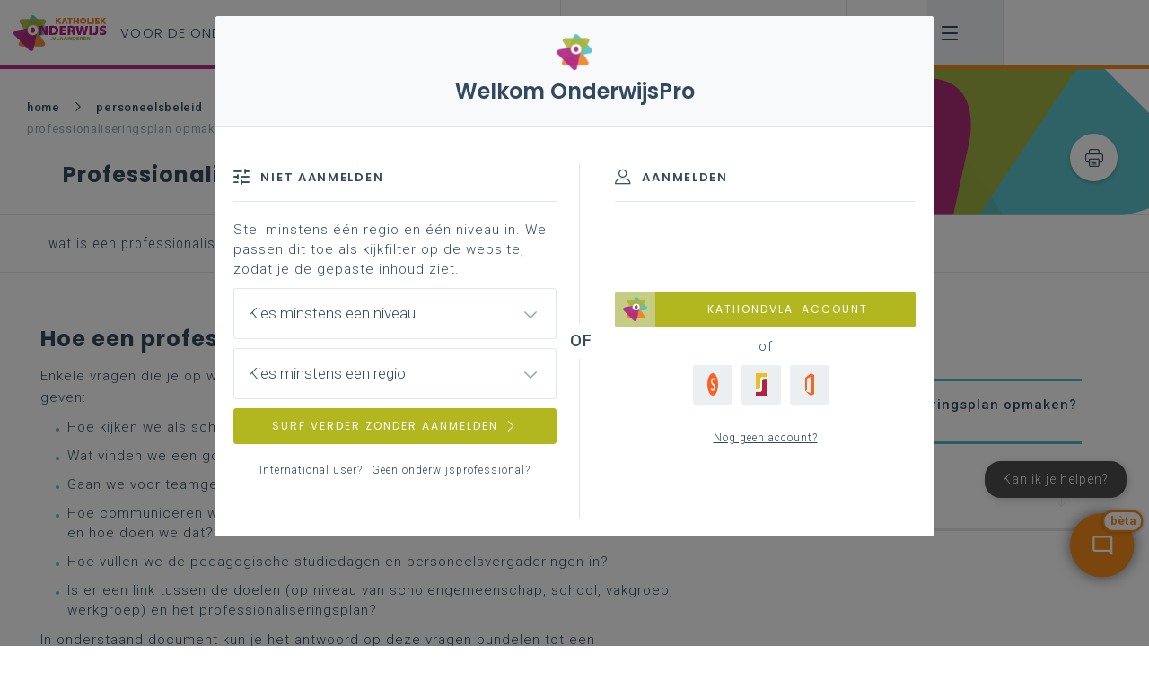

--- FILE ---
content_type: text/html;charset=UTF-8
request_url: https://pro.katholiekonderwijs.vlaanderen/een-professionaliseringsplan/hoe
body_size: 148565
content:
<!DOCTYPE html><html lang="nl-be" ng-app="VskoApplication" ng-strict-di="" class="ng-scope"><head><style>@charset "UTF-8";[ng\:cloak],[ng-cloak],[data-ng-cloak],[x-ng-cloak],.ng-cloak,.x-ng-cloak,.ng-hide:not(.ng-hide-animate){display:none !important;}ng\:form{display:block;}.ng-animate-shim{visibility:hidden;}.ng-anchor{position:absolute;}</style><title ng-bind="ngMeta.title | removeHtmlTags" class="ng-binding">Hoe een professionaliseringsplan opmaken?
</title><base href="/"><meta charset="UTF-8"><meta http-equiv="X-UA-Compatible" content="IE=edge"><meta name="viewport" content="width=device-width,initial-scale=1"><link href="https://fonts.googleapis.com/css?family=Poppins:300,400,500,600,700" rel="stylesheet"><link href="https://fonts.googleapis.com/css?family=Roboto:300,400,500,700" rel="stylesheet"><link href="https://fonts.googleapis.com/css?family=Roboto+Condensed:300,400,700" rel="stylesheet"><link rel="stylesheet" href="https://use.fontawesome.com/releases/v6.4.2/css/all.css"><link rel="preconnect" href="https://cached-api.katholiekonderwijs.vlaanderen" crossorigin=""><link rel="preconnect" href="https://api.katholiekonderwijs.vlaanderen" crossorigin=""><link rel="preconnect" href="https://oauth.katholiekonderwijs.vlaanderen/" crossorigin=""><link rel="dns-prefetch" href="https://standalone-cookie-modal.katholiekonderwijs.vlaanderen"><meta name="description" content="&amp;nbsp;"><meta property="og:locale" content="nl_BE"><meta property="og:title" content="Hoe een professionaliseringsplan opmaken?
"><meta property="og:site_name" content="PRO. - Katholiekonderwijs.vlaanderen"><meta property="og:image" content="https://pro.katholiekonderwijs.vlaanderen/images/theme_logo_ko_vl-socials.png"><meta property="og:image:secure_url" content="https://pro.katholiekonderwijs.vlaanderen/images/theme_logo_ko_vl-socials.png"><meta property="og:image:width" content="1000"><meta property="og:image:height" content="1000"><meta property="og:description" content="&amp;nbsp;"><meta name="twitter:card" content="summary_large_image"><meta name="twitter:site" content="@KathOndVla"><meta name="twitter:title" content="Hoe een professionaliseringsplan opmaken?
"><meta name="twitter:description" content="&amp;nbsp;"><meta name="twitter:image" content="https://pro.katholiekonderwijs.vlaanderen/images/theme_logo_ko_vl-socials.png"><style>.ng-cloak,.x-ng-cloak,[data-ng-cloak],[ng-cloak],[ng\:cloak],[x-ng-cloak]{display:none!important}body>iframe{display:none}</style><link rel="icon" href="favicon.ico"><link href="183.b0ce9c005bbe7f44f1a6.css" rel="stylesheet"><link href="main.f5b37ec3ec63c73ef9a1.css" rel="stylesheet"><style type="text/css">#leerplanselector {
    /*# sourceMappingURL=bootstrap.css.map */ }
    #leerplanselector *,
    #leerplanselector *::before,
    #leerplanselector *::after {
      box-sizing: border-box; }
    #leerplanselector html {
      font-family: sans-serif;
      line-height: 1.15;
      -webkit-text-size-adjust: 100%;
      -ms-text-size-adjust: 100%;
      -ms-overflow-style: scrollbar;
      -webkit-tap-highlight-color: transparent; }
  
  @-ms-viewport {
    #leerplanselector {
      width: device-width; } }
    #leerplanselector article, #leerplanselector aside, #leerplanselector dialog, #leerplanselector figcaption, #leerplanselector figure, #leerplanselector footer, #leerplanselector header, #leerplanselector hgroup, #leerplanselector main, #leerplanselector nav, #leerplanselector section {
      display: block; }
    #leerplanselector body {
      margin: 0;
      font-family: -apple-system, BlinkMacSystemFont, "Segoe UI", Roboto, "Helvetica Neue", Arial, sans-serif, "Apple Color Emoji", "Segoe UI Emoji", "Segoe UI Symbol";
      font-size: 1rem;
      font-weight: 400;
      line-height: 1.5;
      color: #212529;
      text-align: left;
      background-color: #fff; }
    #leerplanselector [tabindex="-1"]:focus {
      outline: 0 !important; }
    #leerplanselector hr {
      box-sizing: content-box;
      height: 0;
      overflow: visible; }
    #leerplanselector h1, #leerplanselector h2, #leerplanselector h3, #leerplanselector h4, #leerplanselector h5, #leerplanselector h6 {
      margin-top: 0;
      margin-bottom: 0.5rem; }
    #leerplanselector p {
      margin-top: 0;
      margin-bottom: 1rem; }
    #leerplanselector abbr[title],
    #leerplanselector abbr[data-original-title] {
      text-decoration: underline;
      -webkit-text-decoration: underline dotted;
      text-decoration: underline dotted;
      cursor: help;
      border-bottom: 0; }
    #leerplanselector address {
      margin-bottom: 1rem;
      font-style: normal;
      line-height: inherit; }
    #leerplanselector ol,
    #leerplanselector ul,
    #leerplanselector dl {
      margin-top: 0;
      margin-bottom: 1rem; }
    #leerplanselector ol ol,
    #leerplanselector ul ul,
    #leerplanselector ol ul,
    #leerplanselector ul ol {
      margin-bottom: 0; }
    #leerplanselector dt {
      font-weight: 700; }
    #leerplanselector dd {
      margin-bottom: .5rem;
      margin-left: 0; }
    #leerplanselector blockquote {
      margin: 0 0 1rem; }
    #leerplanselector dfn {
      font-style: italic; }
    #leerplanselector b,
    #leerplanselector strong {
      font-weight: bolder; }
    #leerplanselector small {
      font-size: 80%; }
    #leerplanselector sub,
    #leerplanselector sup {
      position: relative;
      font-size: 75%;
      line-height: 0;
      vertical-align: baseline; }
    #leerplanselector sub {
      bottom: -.25em; }
    #leerplanselector sup {
      top: -.5em; }
    #leerplanselector a {
      color: #007bff;
      text-decoration: none;
      background-color: transparent;
      -webkit-text-decoration-skip: objects; }
    #leerplanselector a:hover {
      color: #0056b3;
      text-decoration: underline; }
    #leerplanselector a:not([href]):not([tabindex]) {
      color: inherit;
      text-decoration: none; }
    #leerplanselector a:not([href]):not([tabindex]):hover, #leerplanselector a:not([href]):not([tabindex]):focus {
      color: inherit;
      text-decoration: none; }
    #leerplanselector a:not([href]):not([tabindex]):focus {
      outline: 0; }
    #leerplanselector pre,
    #leerplanselector code,
    #leerplanselector kbd,
    #leerplanselector samp {
      font-family: monospace, monospace;
      font-size: 1em; }
    #leerplanselector pre {
      margin-top: 0;
      margin-bottom: 1rem;
      overflow: auto;
      -ms-overflow-style: scrollbar; }
    #leerplanselector figure {
      margin: 0 0 1rem; }
    #leerplanselector img {
      vertical-align: middle;
      border-style: none; }
    #leerplanselector svg:not(:root) {
      overflow: hidden; }
    #leerplanselector table {
      border-collapse: collapse; }
    #leerplanselector caption {
      padding-top: 0.75rem;
      padding-bottom: 0.75rem;
      color: #6c757d;
      text-align: left;
      caption-side: bottom; }
    #leerplanselector th {
      text-align: inherit; }
    #leerplanselector label {
      display: inline-block;
      margin-bottom: 0.5rem; }
    #leerplanselector button {
      border-radius: 0; }
    #leerplanselector button:focus {
      outline: 1px dotted;
      outline: 5px auto -webkit-focus-ring-color; }
    #leerplanselector input,
    #leerplanselector button,
    #leerplanselector select,
    #leerplanselector optgroup,
    #leerplanselector textarea {
      margin: 0;
      font-family: inherit;
      font-size: inherit;
      line-height: inherit; }
    #leerplanselector button,
    #leerplanselector input {
      overflow: visible; }
    #leerplanselector button,
    #leerplanselector select {
      text-transform: none; }
    #leerplanselector button,
    #leerplanselector html [type="button"],
    #leerplanselector [type="reset"],
    #leerplanselector [type="submit"] {
      -webkit-appearance: button; }
    #leerplanselector button::-moz-focus-inner,
    #leerplanselector [type="button"]::-moz-focus-inner,
    #leerplanselector [type="reset"]::-moz-focus-inner,
    #leerplanselector [type="submit"]::-moz-focus-inner {
      padding: 0;
      border-style: none; }
    #leerplanselector input[type="radio"],
    #leerplanselector input[type="checkbox"] {
      box-sizing: border-box;
      padding: 0; }
    #leerplanselector input[type="date"],
    #leerplanselector input[type="time"],
    #leerplanselector input[type="datetime-local"],
    #leerplanselector input[type="month"] {
      -webkit-appearance: listbox; }
    #leerplanselector textarea {
      overflow: auto;
      resize: vertical; }
    #leerplanselector fieldset {
      min-width: 0;
      padding: 0;
      margin: 0;
      border: 0; }
    #leerplanselector legend {
      display: block;
      width: 100%;
      max-width: 100%;
      padding: 0;
      margin-bottom: .5rem;
      font-size: 1.5rem;
      line-height: inherit;
      color: inherit;
      white-space: normal; }
    #leerplanselector progress {
      vertical-align: baseline; }
    #leerplanselector [type="number"]::-webkit-inner-spin-button,
    #leerplanselector [type="number"]::-webkit-outer-spin-button {
      height: auto; }
    #leerplanselector [type="search"] {
      outline-offset: -2px;
      -webkit-appearance: none; }
    #leerplanselector [type="search"]::-webkit-search-cancel-button,
    #leerplanselector [type="search"]::-webkit-search-decoration {
      -webkit-appearance: none; }
    #leerplanselector ::-webkit-file-upload-button {
      font: inherit;
      -webkit-appearance: button; }
    #leerplanselector output {
      display: inline-block; }
    #leerplanselector summary {
      display: list-item;
      cursor: pointer; }
    #leerplanselector template {
      display: none; }
    #leerplanselector [hidden] {
      display: none !important; }
    #leerplanselector h1, #leerplanselector h2, #leerplanselector h3, #leerplanselector h4, #leerplanselector h5, #leerplanselector h6,
    #leerplanselector .h1, #leerplanselector .h2, #leerplanselector .h3, #leerplanselector .h4, #leerplanselector .h5, #leerplanselector .h6 {
      margin-bottom: 0.5rem;
      font-family: inherit;
      font-weight: 500;
      line-height: 1.2;
      color: inherit; }
    #leerplanselector h1, #leerplanselector .h1 {
      font-size: 2.5rem; }
    #leerplanselector h2, #leerplanselector .h2 {
      font-size: 2rem; }
    #leerplanselector h3, #leerplanselector .h3 {
      font-size: 1.75rem; }
    #leerplanselector h4, #leerplanselector .h4 {
      font-size: 1.5rem; }
    #leerplanselector h5, #leerplanselector .h5 {
      font-size: 1.25rem; }
    #leerplanselector h6, #leerplanselector .h6 {
      font-size: 1rem; }
    #leerplanselector .lead {
      font-size: 1.25rem;
      font-weight: 300; }
    #leerplanselector .display-1 {
      font-size: 6rem;
      font-weight: 300;
      line-height: 1.2; }
    #leerplanselector .display-2 {
      font-size: 5.5rem;
      font-weight: 300;
      line-height: 1.2; }
    #leerplanselector .display-3 {
      font-size: 4.5rem;
      font-weight: 300;
      line-height: 1.2; }
    #leerplanselector .display-4 {
      font-size: 3.5rem;
      font-weight: 300;
      line-height: 1.2; }
    #leerplanselector hr {
      margin-top: 1rem;
      margin-bottom: 1rem;
      border: 0;
      border-top: 1px solid rgba(0, 0, 0, 0.1); }
    #leerplanselector small,
    #leerplanselector .small {
      font-size: 80%;
      font-weight: 400; }
    #leerplanselector mark,
    #leerplanselector .mark {
      padding: 0.2em;
      background-color: #fcf8e3; }
    #leerplanselector .list-unstyled {
      padding-left: 0;
      list-style: none; }
    #leerplanselector .list-inline {
      padding-left: 0;
      list-style: none; }
    #leerplanselector .list-inline-item {
      display: inline-block; }
    #leerplanselector .list-inline-item:not(:last-child) {
      margin-right: 0.5rem; }
    #leerplanselector .initialism {
      font-size: 90%;
      text-transform: uppercase; }
    #leerplanselector .blockquote {
      margin-bottom: 1rem;
      font-size: 1.25rem; }
    #leerplanselector .blockquote-footer {
      display: block;
      font-size: 80%;
      color: #6c757d; }
    #leerplanselector .blockquote-footer::before {
      content: "\2014 \00A0"; }
    #leerplanselector .img-fluid {
      max-width: 100%;
      height: auto; }
    #leerplanselector .img-thumbnail {
      padding: 0.25rem;
      background-color: #fff;
      border: 1px solid #dee2e6;
      border-radius: 0.25rem;
      max-width: 100%;
      height: auto; }
    #leerplanselector .figure {
      display: inline-block; }
    #leerplanselector .figure-img {
      margin-bottom: 0.5rem;
      line-height: 1; }
    #leerplanselector .figure-caption {
      font-size: 90%;
      color: #6c757d; }
    #leerplanselector code,
    #leerplanselector kbd,
    #leerplanselector pre,
    #leerplanselector samp {
      font-family: SFMono-Regular, Menlo, Monaco, Consolas, "Liberation Mono", "Courier New", monospace; }
    #leerplanselector code {
      font-size: 87.5%;
      color: #e83e8c;
      word-break: break-word; }
    #leerplanselector a > code {
      color: inherit; }
    #leerplanselector kbd {
      padding: 0.2rem 0.4rem;
      font-size: 87.5%;
      color: #fff;
      background-color: #212529;
      border-radius: 0.2rem; }
    #leerplanselector kbd kbd {
      padding: 0;
      font-size: 100%;
      font-weight: 700; }
    #leerplanselector pre {
      display: block;
      font-size: 87.5%;
      color: #212529; }
    #leerplanselector pre code {
      font-size: inherit;
      color: inherit;
      word-break: normal; }
    #leerplanselector .pre-scrollable {
      max-height: 340px;
      overflow-y: scroll; }
    #leerplanselector .container {
      width: 100%;
      padding-right: 15px;
      padding-left: 15px;
      margin-right: auto;
      margin-left: auto; }
    @media (min-width: 576px) {
      #leerplanselector .container {
        max-width: 540px; } }
    @media (min-width: 768px) {
      #leerplanselector .container {
        max-width: 720px; } }
    @media (min-width: 992px) {
      #leerplanselector .container {
        max-width: 960px; } }
    @media (min-width: 1200px) {
      #leerplanselector .container {
        max-width: 1140px; } }
    #leerplanselector .container-fluid {
      width: 100%;
      padding-right: 15px;
      padding-left: 15px;
      margin-right: auto;
      margin-left: auto; }
    #leerplanselector .row {
      display: -ms-flexbox;
      display: flex;
      -ms-flex-wrap: wrap;
      flex-wrap: wrap;
      margin-right: -15px;
      margin-left: -15px; }
    #leerplanselector .no-gutters {
      margin-right: 0;
      margin-left: 0; }
    #leerplanselector .no-gutters > .col,
    #leerplanselector .no-gutters > [class*="col-"] {
      padding-right: 0;
      padding-left: 0; }
    #leerplanselector .col-1, #leerplanselector .col-2, #leerplanselector .col-3, #leerplanselector .col-4, #leerplanselector .col-5, #leerplanselector .col-6, #leerplanselector .col-7, #leerplanselector .col-8, #leerplanselector .col-9, #leerplanselector .col-10, #leerplanselector .col-11, #leerplanselector .col-12, #leerplanselector .col,
    #leerplanselector .col-auto, #leerplanselector .col-sm-1, #leerplanselector .col-sm-2, #leerplanselector .col-sm-3, #leerplanselector .col-sm-4, #leerplanselector .col-sm-5, #leerplanselector .col-sm-6, #leerplanselector .col-sm-7, #leerplanselector .col-sm-8, #leerplanselector .col-sm-9, #leerplanselector .col-sm-10, #leerplanselector .col-sm-11, #leerplanselector .col-sm-12, #leerplanselector .col-sm,
    #leerplanselector .col-sm-auto, #leerplanselector .col-md-1, #leerplanselector .col-md-2, #leerplanselector .col-md-3, #leerplanselector .col-md-4, #leerplanselector .col-md-5, #leerplanselector .col-md-6, #leerplanselector .col-md-7, #leerplanselector .col-md-8, #leerplanselector .col-md-9, #leerplanselector .col-md-10, #leerplanselector .col-md-11, #leerplanselector .col-md-12, #leerplanselector .col-md,
    #leerplanselector .col-md-auto, #leerplanselector .col-lg-1, #leerplanselector .col-lg-2, #leerplanselector .col-lg-3, #leerplanselector .col-lg-4, #leerplanselector .col-lg-5, #leerplanselector .col-lg-6, #leerplanselector .col-lg-7, #leerplanselector .col-lg-8, #leerplanselector .col-lg-9, #leerplanselector .col-lg-10, #leerplanselector .col-lg-11, #leerplanselector .col-lg-12, #leerplanselector .col-lg,
    #leerplanselector .col-lg-auto, #leerplanselector .col-xl-1, #leerplanselector .col-xl-2, #leerplanselector .col-xl-3, #leerplanselector .col-xl-4, #leerplanselector .col-xl-5, #leerplanselector .col-xl-6, #leerplanselector .col-xl-7, #leerplanselector .col-xl-8, #leerplanselector .col-xl-9, #leerplanselector .col-xl-10, #leerplanselector .col-xl-11, #leerplanselector .col-xl-12, #leerplanselector .col-xl,
    #leerplanselector .col-xl-auto {
      position: relative;
      width: 100%;
      min-height: 1px;
      padding-right: 15px;
      padding-left: 15px; }
    #leerplanselector .col {
      -ms-flex-preferred-size: 0;
      flex-basis: 0;
      -ms-flex-positive: 1;
      flex-grow: 1;
      max-width: 100%; }
    #leerplanselector .col-auto {
      -ms-flex: 0 0 auto;
      flex: 0 0 auto;
      width: auto;
      max-width: none; }
    #leerplanselector .col-1 {
      -ms-flex: 0 0 8.333333%;
      flex: 0 0 8.333333%;
      max-width: 8.333333%; }
    #leerplanselector .col-2 {
      -ms-flex: 0 0 16.666667%;
      flex: 0 0 16.666667%;
      max-width: 16.666667%; }
    #leerplanselector .col-3 {
      -ms-flex: 0 0 25%;
      flex: 0 0 25%;
      max-width: 25%; }
    #leerplanselector .col-4 {
      -ms-flex: 0 0 33.333333%;
      flex: 0 0 33.333333%;
      max-width: 33.333333%; }
    #leerplanselector .col-5 {
      -ms-flex: 0 0 41.666667%;
      flex: 0 0 41.666667%;
      max-width: 41.666667%; }
    #leerplanselector .col-6 {
      -ms-flex: 0 0 50%;
      flex: 0 0 50%;
      max-width: 50%; }
    #leerplanselector .col-7 {
      -ms-flex: 0 0 58.333333%;
      flex: 0 0 58.333333%;
      max-width: 58.333333%; }
    #leerplanselector .col-8 {
      -ms-flex: 0 0 66.666667%;
      flex: 0 0 66.666667%;
      max-width: 66.666667%; }
    #leerplanselector .col-9 {
      -ms-flex: 0 0 75%;
      flex: 0 0 75%;
      max-width: 75%; }
    #leerplanselector .col-10 {
      -ms-flex: 0 0 83.333333%;
      flex: 0 0 83.333333%;
      max-width: 83.333333%; }
    #leerplanselector .col-11 {
      -ms-flex: 0 0 91.666667%;
      flex: 0 0 91.666667%;
      max-width: 91.666667%; }
    #leerplanselector .col-12 {
      -ms-flex: 0 0 100%;
      flex: 0 0 100%;
      max-width: 100%; }
    #leerplanselector .order-first {
      -ms-flex-order: -1;
      order: -1; }
    #leerplanselector .order-last {
      -ms-flex-order: 13;
      order: 13; }
    #leerplanselector .order-0 {
      -ms-flex-order: 0;
      order: 0; }
    #leerplanselector .order-1 {
      -ms-flex-order: 1;
      order: 1; }
    #leerplanselector .order-2 {
      -ms-flex-order: 2;
      order: 2; }
    #leerplanselector .order-3 {
      -ms-flex-order: 3;
      order: 3; }
    #leerplanselector .order-4 {
      -ms-flex-order: 4;
      order: 4; }
    #leerplanselector .order-5 {
      -ms-flex-order: 5;
      order: 5; }
    #leerplanselector .order-6 {
      -ms-flex-order: 6;
      order: 6; }
    #leerplanselector .order-7 {
      -ms-flex-order: 7;
      order: 7; }
    #leerplanselector .order-8 {
      -ms-flex-order: 8;
      order: 8; }
    #leerplanselector .order-9 {
      -ms-flex-order: 9;
      order: 9; }
    #leerplanselector .order-10 {
      -ms-flex-order: 10;
      order: 10; }
    #leerplanselector .order-11 {
      -ms-flex-order: 11;
      order: 11; }
    #leerplanselector .order-12 {
      -ms-flex-order: 12;
      order: 12; }
    #leerplanselector .offset-1 {
      margin-left: 8.333333%; }
    #leerplanselector .offset-2 {
      margin-left: 16.666667%; }
    #leerplanselector .offset-3 {
      margin-left: 25%; }
    #leerplanselector .offset-4 {
      margin-left: 33.333333%; }
    #leerplanselector .offset-5 {
      margin-left: 41.666667%; }
    #leerplanselector .offset-6 {
      margin-left: 50%; }
    #leerplanselector .offset-7 {
      margin-left: 58.333333%; }
    #leerplanselector .offset-8 {
      margin-left: 66.666667%; }
    #leerplanselector .offset-9 {
      margin-left: 75%; }
    #leerplanselector .offset-10 {
      margin-left: 83.333333%; }
    #leerplanselector .offset-11 {
      margin-left: 91.666667%; }
    @media (min-width: 576px) {
      #leerplanselector .col-sm {
        -ms-flex-preferred-size: 0;
        flex-basis: 0;
        -ms-flex-positive: 1;
        flex-grow: 1;
        max-width: 100%; }
      #leerplanselector .col-sm-auto {
        -ms-flex: 0 0 auto;
        flex: 0 0 auto;
        width: auto;
        max-width: none; }
      #leerplanselector .col-sm-1 {
        -ms-flex: 0 0 8.333333%;
        flex: 0 0 8.333333%;
        max-width: 8.333333%; }
      #leerplanselector .col-sm-2 {
        -ms-flex: 0 0 16.666667%;
        flex: 0 0 16.666667%;
        max-width: 16.666667%; }
      #leerplanselector .col-sm-3 {
        -ms-flex: 0 0 25%;
        flex: 0 0 25%;
        max-width: 25%; }
      #leerplanselector .col-sm-4 {
        -ms-flex: 0 0 33.333333%;
        flex: 0 0 33.333333%;
        max-width: 33.333333%; }
      #leerplanselector .col-sm-5 {
        -ms-flex: 0 0 41.666667%;
        flex: 0 0 41.666667%;
        max-width: 41.666667%; }
      #leerplanselector .col-sm-6 {
        -ms-flex: 0 0 50%;
        flex: 0 0 50%;
        max-width: 50%; }
      #leerplanselector .col-sm-7 {
        -ms-flex: 0 0 58.333333%;
        flex: 0 0 58.333333%;
        max-width: 58.333333%; }
      #leerplanselector .col-sm-8 {
        -ms-flex: 0 0 66.666667%;
        flex: 0 0 66.666667%;
        max-width: 66.666667%; }
      #leerplanselector .col-sm-9 {
        -ms-flex: 0 0 75%;
        flex: 0 0 75%;
        max-width: 75%; }
      #leerplanselector .col-sm-10 {
        -ms-flex: 0 0 83.333333%;
        flex: 0 0 83.333333%;
        max-width: 83.333333%; }
      #leerplanselector .col-sm-11 {
        -ms-flex: 0 0 91.666667%;
        flex: 0 0 91.666667%;
        max-width: 91.666667%; }
      #leerplanselector .col-sm-12 {
        -ms-flex: 0 0 100%;
        flex: 0 0 100%;
        max-width: 100%; }
      #leerplanselector .order-sm-first {
        -ms-flex-order: -1;
        order: -1; }
      #leerplanselector .order-sm-last {
        -ms-flex-order: 13;
        order: 13; }
      #leerplanselector .order-sm-0 {
        -ms-flex-order: 0;
        order: 0; }
      #leerplanselector .order-sm-1 {
        -ms-flex-order: 1;
        order: 1; }
      #leerplanselector .order-sm-2 {
        -ms-flex-order: 2;
        order: 2; }
      #leerplanselector .order-sm-3 {
        -ms-flex-order: 3;
        order: 3; }
      #leerplanselector .order-sm-4 {
        -ms-flex-order: 4;
        order: 4; }
      #leerplanselector .order-sm-5 {
        -ms-flex-order: 5;
        order: 5; }
      #leerplanselector .order-sm-6 {
        -ms-flex-order: 6;
        order: 6; }
      #leerplanselector .order-sm-7 {
        -ms-flex-order: 7;
        order: 7; }
      #leerplanselector .order-sm-8 {
        -ms-flex-order: 8;
        order: 8; }
      #leerplanselector .order-sm-9 {
        -ms-flex-order: 9;
        order: 9; }
      #leerplanselector .order-sm-10 {
        -ms-flex-order: 10;
        order: 10; }
      #leerplanselector .order-sm-11 {
        -ms-flex-order: 11;
        order: 11; }
      #leerplanselector .order-sm-12 {
        -ms-flex-order: 12;
        order: 12; }
      #leerplanselector .offset-sm-0 {
        margin-left: 0; }
      #leerplanselector .offset-sm-1 {
        margin-left: 8.333333%; }
      #leerplanselector .offset-sm-2 {
        margin-left: 16.666667%; }
      #leerplanselector .offset-sm-3 {
        margin-left: 25%; }
      #leerplanselector .offset-sm-4 {
        margin-left: 33.333333%; }
      #leerplanselector .offset-sm-5 {
        margin-left: 41.666667%; }
      #leerplanselector .offset-sm-6 {
        margin-left: 50%; }
      #leerplanselector .offset-sm-7 {
        margin-left: 58.333333%; }
      #leerplanselector .offset-sm-8 {
        margin-left: 66.666667%; }
      #leerplanselector .offset-sm-9 {
        margin-left: 75%; }
      #leerplanselector .offset-sm-10 {
        margin-left: 83.333333%; }
      #leerplanselector .offset-sm-11 {
        margin-left: 91.666667%; } }
    @media (min-width: 768px) {
      #leerplanselector .col-md {
        -ms-flex-preferred-size: 0;
        flex-basis: 0;
        -ms-flex-positive: 1;
        flex-grow: 1;
        max-width: 100%; }
      #leerplanselector .col-md-auto {
        -ms-flex: 0 0 auto;
        flex: 0 0 auto;
        width: auto;
        max-width: none; }
      #leerplanselector .col-md-1 {
        -ms-flex: 0 0 8.333333%;
        flex: 0 0 8.333333%;
        max-width: 8.333333%; }
      #leerplanselector .col-md-2 {
        -ms-flex: 0 0 16.666667%;
        flex: 0 0 16.666667%;
        max-width: 16.666667%; }
      #leerplanselector .col-md-3 {
        -ms-flex: 0 0 25%;
        flex: 0 0 25%;
        max-width: 25%; }
      #leerplanselector .col-md-4 {
        -ms-flex: 0 0 33.333333%;
        flex: 0 0 33.333333%;
        max-width: 33.333333%; }
      #leerplanselector .col-md-5 {
        -ms-flex: 0 0 41.666667%;
        flex: 0 0 41.666667%;
        max-width: 41.666667%; }
      #leerplanselector .col-md-6 {
        -ms-flex: 0 0 50%;
        flex: 0 0 50%;
        max-width: 50%; }
      #leerplanselector .col-md-7 {
        -ms-flex: 0 0 58.333333%;
        flex: 0 0 58.333333%;
        max-width: 58.333333%; }
      #leerplanselector .col-md-8 {
        -ms-flex: 0 0 66.666667%;
        flex: 0 0 66.666667%;
        max-width: 66.666667%; }
      #leerplanselector .col-md-9 {
        -ms-flex: 0 0 75%;
        flex: 0 0 75%;
        max-width: 75%; }
      #leerplanselector .col-md-10 {
        -ms-flex: 0 0 83.333333%;
        flex: 0 0 83.333333%;
        max-width: 83.333333%; }
      #leerplanselector .col-md-11 {
        -ms-flex: 0 0 91.666667%;
        flex: 0 0 91.666667%;
        max-width: 91.666667%; }
      #leerplanselector .col-md-12 {
        -ms-flex: 0 0 100%;
        flex: 0 0 100%;
        max-width: 100%; }
      #leerplanselector .order-md-first {
        -ms-flex-order: -1;
        order: -1; }
      #leerplanselector .order-md-last {
        -ms-flex-order: 13;
        order: 13; }
      #leerplanselector .order-md-0 {
        -ms-flex-order: 0;
        order: 0; }
      #leerplanselector .order-md-1 {
        -ms-flex-order: 1;
        order: 1; }
      #leerplanselector .order-md-2 {
        -ms-flex-order: 2;
        order: 2; }
      #leerplanselector .order-md-3 {
        -ms-flex-order: 3;
        order: 3; }
      #leerplanselector .order-md-4 {
        -ms-flex-order: 4;
        order: 4; }
      #leerplanselector .order-md-5 {
        -ms-flex-order: 5;
        order: 5; }
      #leerplanselector .order-md-6 {
        -ms-flex-order: 6;
        order: 6; }
      #leerplanselector .order-md-7 {
        -ms-flex-order: 7;
        order: 7; }
      #leerplanselector .order-md-8 {
        -ms-flex-order: 8;
        order: 8; }
      #leerplanselector .order-md-9 {
        -ms-flex-order: 9;
        order: 9; }
      #leerplanselector .order-md-10 {
        -ms-flex-order: 10;
        order: 10; }
      #leerplanselector .order-md-11 {
        -ms-flex-order: 11;
        order: 11; }
      #leerplanselector .order-md-12 {
        -ms-flex-order: 12;
        order: 12; }
      #leerplanselector .offset-md-0 {
        margin-left: 0; }
      #leerplanselector .offset-md-1 {
        margin-left: 8.333333%; }
      #leerplanselector .offset-md-2 {
        margin-left: 16.666667%; }
      #leerplanselector .offset-md-3 {
        margin-left: 25%; }
      #leerplanselector .offset-md-4 {
        margin-left: 33.333333%; }
      #leerplanselector .offset-md-5 {
        margin-left: 41.666667%; }
      #leerplanselector .offset-md-6 {
        margin-left: 50%; }
      #leerplanselector .offset-md-7 {
        margin-left: 58.333333%; }
      #leerplanselector .offset-md-8 {
        margin-left: 66.666667%; }
      #leerplanselector .offset-md-9 {
        margin-left: 75%; }
      #leerplanselector .offset-md-10 {
        margin-left: 83.333333%; }
      #leerplanselector .offset-md-11 {
        margin-left: 91.666667%; } }
    @media (min-width: 992px) {
      #leerplanselector .col-lg {
        -ms-flex-preferred-size: 0;
        flex-basis: 0;
        -ms-flex-positive: 1;
        flex-grow: 1;
        max-width: 100%; }
      #leerplanselector .col-lg-auto {
        -ms-flex: 0 0 auto;
        flex: 0 0 auto;
        width: auto;
        max-width: none; }
      #leerplanselector .col-lg-1 {
        -ms-flex: 0 0 8.333333%;
        flex: 0 0 8.333333%;
        max-width: 8.333333%; }
      #leerplanselector .col-lg-2 {
        -ms-flex: 0 0 16.666667%;
        flex: 0 0 16.666667%;
        max-width: 16.666667%; }
      #leerplanselector .col-lg-3 {
        -ms-flex: 0 0 25%;
        flex: 0 0 25%;
        max-width: 25%; }
      #leerplanselector .col-lg-4 {
        -ms-flex: 0 0 33.333333%;
        flex: 0 0 33.333333%;
        max-width: 33.333333%; }
      #leerplanselector .col-lg-5 {
        -ms-flex: 0 0 41.666667%;
        flex: 0 0 41.666667%;
        max-width: 41.666667%; }
      #leerplanselector .col-lg-6 {
        -ms-flex: 0 0 50%;
        flex: 0 0 50%;
        max-width: 50%; }
      #leerplanselector .col-lg-7 {
        -ms-flex: 0 0 58.333333%;
        flex: 0 0 58.333333%;
        max-width: 58.333333%; }
      #leerplanselector .col-lg-8 {
        -ms-flex: 0 0 66.666667%;
        flex: 0 0 66.666667%;
        max-width: 66.666667%; }
      #leerplanselector .col-lg-9 {
        -ms-flex: 0 0 75%;
        flex: 0 0 75%;
        max-width: 75%; }
      #leerplanselector .col-lg-10 {
        -ms-flex: 0 0 83.333333%;
        flex: 0 0 83.333333%;
        max-width: 83.333333%; }
      #leerplanselector .col-lg-11 {
        -ms-flex: 0 0 91.666667%;
        flex: 0 0 91.666667%;
        max-width: 91.666667%; }
      #leerplanselector .col-lg-12 {
        -ms-flex: 0 0 100%;
        flex: 0 0 100%;
        max-width: 100%; }
      #leerplanselector .order-lg-first {
        -ms-flex-order: -1;
        order: -1; }
      #leerplanselector .order-lg-last {
        -ms-flex-order: 13;
        order: 13; }
      #leerplanselector .order-lg-0 {
        -ms-flex-order: 0;
        order: 0; }
      #leerplanselector .order-lg-1 {
        -ms-flex-order: 1;
        order: 1; }
      #leerplanselector .order-lg-2 {
        -ms-flex-order: 2;
        order: 2; }
      #leerplanselector .order-lg-3 {
        -ms-flex-order: 3;
        order: 3; }
      #leerplanselector .order-lg-4 {
        -ms-flex-order: 4;
        order: 4; }
      #leerplanselector .order-lg-5 {
        -ms-flex-order: 5;
        order: 5; }
      #leerplanselector .order-lg-6 {
        -ms-flex-order: 6;
        order: 6; }
      #leerplanselector .order-lg-7 {
        -ms-flex-order: 7;
        order: 7; }
      #leerplanselector .order-lg-8 {
        -ms-flex-order: 8;
        order: 8; }
      #leerplanselector .order-lg-9 {
        -ms-flex-order: 9;
        order: 9; }
      #leerplanselector .order-lg-10 {
        -ms-flex-order: 10;
        order: 10; }
      #leerplanselector .order-lg-11 {
        -ms-flex-order: 11;
        order: 11; }
      #leerplanselector .order-lg-12 {
        -ms-flex-order: 12;
        order: 12; }
      #leerplanselector .offset-lg-0 {
        margin-left: 0; }
      #leerplanselector .offset-lg-1 {
        margin-left: 8.333333%; }
      #leerplanselector .offset-lg-2 {
        margin-left: 16.666667%; }
      #leerplanselector .offset-lg-3 {
        margin-left: 25%; }
      #leerplanselector .offset-lg-4 {
        margin-left: 33.333333%; }
      #leerplanselector .offset-lg-5 {
        margin-left: 41.666667%; }
      #leerplanselector .offset-lg-6 {
        margin-left: 50%; }
      #leerplanselector .offset-lg-7 {
        margin-left: 58.333333%; }
      #leerplanselector .offset-lg-8 {
        margin-left: 66.666667%; }
      #leerplanselector .offset-lg-9 {
        margin-left: 75%; }
      #leerplanselector .offset-lg-10 {
        margin-left: 83.333333%; }
      #leerplanselector .offset-lg-11 {
        margin-left: 91.666667%; } }
    @media (min-width: 1200px) {
      #leerplanselector .col-xl {
        -ms-flex-preferred-size: 0;
        flex-basis: 0;
        -ms-flex-positive: 1;
        flex-grow: 1;
        max-width: 100%; }
      #leerplanselector .col-xl-auto {
        -ms-flex: 0 0 auto;
        flex: 0 0 auto;
        width: auto;
        max-width: none; }
      #leerplanselector .col-xl-1 {
        -ms-flex: 0 0 8.333333%;
        flex: 0 0 8.333333%;
        max-width: 8.333333%; }
      #leerplanselector .col-xl-2 {
        -ms-flex: 0 0 16.666667%;
        flex: 0 0 16.666667%;
        max-width: 16.666667%; }
      #leerplanselector .col-xl-3 {
        -ms-flex: 0 0 25%;
        flex: 0 0 25%;
        max-width: 25%; }
      #leerplanselector .col-xl-4 {
        -ms-flex: 0 0 33.333333%;
        flex: 0 0 33.333333%;
        max-width: 33.333333%; }
      #leerplanselector .col-xl-5 {
        -ms-flex: 0 0 41.666667%;
        flex: 0 0 41.666667%;
        max-width: 41.666667%; }
      #leerplanselector .col-xl-6 {
        -ms-flex: 0 0 50%;
        flex: 0 0 50%;
        max-width: 50%; }
      #leerplanselector .col-xl-7 {
        -ms-flex: 0 0 58.333333%;
        flex: 0 0 58.333333%;
        max-width: 58.333333%; }
      #leerplanselector .col-xl-8 {
        -ms-flex: 0 0 66.666667%;
        flex: 0 0 66.666667%;
        max-width: 66.666667%; }
      #leerplanselector .col-xl-9 {
        -ms-flex: 0 0 75%;
        flex: 0 0 75%;
        max-width: 75%; }
      #leerplanselector .col-xl-10 {
        -ms-flex: 0 0 83.333333%;
        flex: 0 0 83.333333%;
        max-width: 83.333333%; }
      #leerplanselector .col-xl-11 {
        -ms-flex: 0 0 91.666667%;
        flex: 0 0 91.666667%;
        max-width: 91.666667%; }
      #leerplanselector .col-xl-12 {
        -ms-flex: 0 0 100%;
        flex: 0 0 100%;
        max-width: 100%; }
      #leerplanselector .order-xl-first {
        -ms-flex-order: -1;
        order: -1; }
      #leerplanselector .order-xl-last {
        -ms-flex-order: 13;
        order: 13; }
      #leerplanselector .order-xl-0 {
        -ms-flex-order: 0;
        order: 0; }
      #leerplanselector .order-xl-1 {
        -ms-flex-order: 1;
        order: 1; }
      #leerplanselector .order-xl-2 {
        -ms-flex-order: 2;
        order: 2; }
      #leerplanselector .order-xl-3 {
        -ms-flex-order: 3;
        order: 3; }
      #leerplanselector .order-xl-4 {
        -ms-flex-order: 4;
        order: 4; }
      #leerplanselector .order-xl-5 {
        -ms-flex-order: 5;
        order: 5; }
      #leerplanselector .order-xl-6 {
        -ms-flex-order: 6;
        order: 6; }
      #leerplanselector .order-xl-7 {
        -ms-flex-order: 7;
        order: 7; }
      #leerplanselector .order-xl-8 {
        -ms-flex-order: 8;
        order: 8; }
      #leerplanselector .order-xl-9 {
        -ms-flex-order: 9;
        order: 9; }
      #leerplanselector .order-xl-10 {
        -ms-flex-order: 10;
        order: 10; }
      #leerplanselector .order-xl-11 {
        -ms-flex-order: 11;
        order: 11; }
      #leerplanselector .order-xl-12 {
        -ms-flex-order: 12;
        order: 12; }
      #leerplanselector .offset-xl-0 {
        margin-left: 0; }
      #leerplanselector .offset-xl-1 {
        margin-left: 8.333333%; }
      #leerplanselector .offset-xl-2 {
        margin-left: 16.666667%; }
      #leerplanselector .offset-xl-3 {
        margin-left: 25%; }
      #leerplanselector .offset-xl-4 {
        margin-left: 33.333333%; }
      #leerplanselector .offset-xl-5 {
        margin-left: 41.666667%; }
      #leerplanselector .offset-xl-6 {
        margin-left: 50%; }
      #leerplanselector .offset-xl-7 {
        margin-left: 58.333333%; }
      #leerplanselector .offset-xl-8 {
        margin-left: 66.666667%; }
      #leerplanselector .offset-xl-9 {
        margin-left: 75%; }
      #leerplanselector .offset-xl-10 {
        margin-left: 83.333333%; }
      #leerplanselector .offset-xl-11 {
        margin-left: 91.666667%; } }
    #leerplanselector .table {
      width: 100%;
      max-width: 100%;
      margin-bottom: 1rem;
      background-color: transparent; }
    #leerplanselector .table th,
    #leerplanselector .table td {
      padding: 0.75rem;
      vertical-align: top;
      border-top: 1px solid #dee2e6; }
    #leerplanselector .table thead th {
      vertical-align: bottom;
      border-bottom: 2px solid #dee2e6; }
    #leerplanselector .table tbody + tbody {
      border-top: 2px solid #dee2e6; }
    #leerplanselector .table .table {
      background-color: #fff; }
    #leerplanselector .table-sm th,
    #leerplanselector .table-sm td {
      padding: 0.3rem; }
    #leerplanselector .table-bordered {
      border: 1px solid #dee2e6; }
    #leerplanselector .table-bordered th,
    #leerplanselector .table-bordered td {
      border: 1px solid #dee2e6; }
    #leerplanselector .table-bordered thead th,
    #leerplanselector .table-bordered thead td {
      border-bottom-width: 2px; }
    #leerplanselector .table-borderless th,
    #leerplanselector .table-borderless td,
    #leerplanselector .table-borderless thead th,
    #leerplanselector .table-borderless tbody + tbody {
      border: 0; }
    #leerplanselector .table-striped tbody tr:nth-of-type(odd) {
      background-color: rgba(0, 0, 0, 0.05); }
    #leerplanselector .table-hover tbody tr:hover {
      background-color: rgba(0, 0, 0, 0.075); }
    #leerplanselector .table-primary,
    #leerplanselector .table-primary > th,
    #leerplanselector .table-primary > td {
      background-color: #b8daff; }
    #leerplanselector .table-hover .table-primary:hover {
      background-color: #9fcdff; }
    #leerplanselector .table-hover .table-primary:hover > td,
    #leerplanselector .table-hover .table-primary:hover > th {
      background-color: #9fcdff; }
    #leerplanselector .table-secondary,
    #leerplanselector .table-secondary > th,
    #leerplanselector .table-secondary > td {
      background-color: #d6d8db; }
    #leerplanselector .table-hover .table-secondary:hover {
      background-color: #c8cbcf; }
    #leerplanselector .table-hover .table-secondary:hover > td,
    #leerplanselector .table-hover .table-secondary:hover > th {
      background-color: #c8cbcf; }
    #leerplanselector .table-success,
    #leerplanselector .table-success > th,
    #leerplanselector .table-success > td {
      background-color: #c3e6cb; }
    #leerplanselector .table-hover .table-success:hover {
      background-color: #b1dfbb; }
    #leerplanselector .table-hover .table-success:hover > td,
    #leerplanselector .table-hover .table-success:hover > th {
      background-color: #b1dfbb; }
    #leerplanselector .table-info,
    #leerplanselector .table-info > th,
    #leerplanselector .table-info > td {
      background-color: #bee5eb; }
    #leerplanselector .table-hover .table-info:hover {
      background-color: #abdde5; }
    #leerplanselector .table-hover .table-info:hover > td,
    #leerplanselector .table-hover .table-info:hover > th {
      background-color: #abdde5; }
    #leerplanselector .table-warning,
    #leerplanselector .table-warning > th,
    #leerplanselector .table-warning > td {
      background-color: #ffeeba; }
    #leerplanselector .table-hover .table-warning:hover {
      background-color: #ffe8a1; }
    #leerplanselector .table-hover .table-warning:hover > td,
    #leerplanselector .table-hover .table-warning:hover > th {
      background-color: #ffe8a1; }
    #leerplanselector .table-danger,
    #leerplanselector .table-danger > th,
    #leerplanselector .table-danger > td {
      background-color: #f5c6cb; }
    #leerplanselector .table-hover .table-danger:hover {
      background-color: #f1b0b7; }
    #leerplanselector .table-hover .table-danger:hover > td,
    #leerplanselector .table-hover .table-danger:hover > th {
      background-color: #f1b0b7; }
    #leerplanselector .table-light,
    #leerplanselector .table-light > th,
    #leerplanselector .table-light > td {
      background-color: #fdfdfe; }
    #leerplanselector .table-hover .table-light:hover {
      background-color: #ececf6; }
    #leerplanselector .table-hover .table-light:hover > td,
    #leerplanselector .table-hover .table-light:hover > th {
      background-color: #ececf6; }
    #leerplanselector .table-dark,
    #leerplanselector .table-dark > th,
    #leerplanselector .table-dark > td {
      background-color: #c6c8ca; }
    #leerplanselector .table-hover .table-dark:hover {
      background-color: #b9bbbe; }
    #leerplanselector .table-hover .table-dark:hover > td,
    #leerplanselector .table-hover .table-dark:hover > th {
      background-color: #b9bbbe; }
    #leerplanselector .table-active,
    #leerplanselector .table-active > th,
    #leerplanselector .table-active > td {
      background-color: rgba(0, 0, 0, 0.075); }
    #leerplanselector .table-hover .table-active:hover {
      background-color: rgba(0, 0, 0, 0.075); }
    #leerplanselector .table-hover .table-active:hover > td,
    #leerplanselector .table-hover .table-active:hover > th {
      background-color: rgba(0, 0, 0, 0.075); }
    #leerplanselector .table .thead-dark th {
      color: #fff;
      background-color: #212529;
      border-color: #32383e; }
    #leerplanselector .table .thead-light th {
      color: #495057;
      background-color: #e9ecef;
      border-color: #dee2e6; }
    #leerplanselector .table-dark {
      color: #fff;
      background-color: #212529; }
    #leerplanselector .table-dark th,
    #leerplanselector .table-dark td,
    #leerplanselector .table-dark thead th {
      border-color: #32383e; }
    #leerplanselector .table-dark.table-bordered {
      border: 0; }
    #leerplanselector .table-dark.table-striped tbody tr:nth-of-type(odd) {
      background-color: rgba(255, 255, 255, 0.05); }
    #leerplanselector .table-dark.table-hover tbody tr:hover {
      background-color: rgba(255, 255, 255, 0.075); }
    @media (max-width: 575.98px) {
      #leerplanselector .table-responsive-sm {
        display: block;
        width: 100%;
        overflow-x: auto;
        -webkit-overflow-scrolling: touch;
        -ms-overflow-style: -ms-autohiding-scrollbar; }
      #leerplanselector .table-responsive-sm > .table-bordered {
        border: 0; } }
    @media (max-width: 767.98px) {
      #leerplanselector .table-responsive-md {
        display: block;
        width: 100%;
        overflow-x: auto;
        -webkit-overflow-scrolling: touch;
        -ms-overflow-style: -ms-autohiding-scrollbar; }
      #leerplanselector .table-responsive-md > .table-bordered {
        border: 0; } }
    @media (max-width: 991.98px) {
      #leerplanselector .table-responsive-lg {
        display: block;
        width: 100%;
        overflow-x: auto;
        -webkit-overflow-scrolling: touch;
        -ms-overflow-style: -ms-autohiding-scrollbar; }
      #leerplanselector .table-responsive-lg > .table-bordered {
        border: 0; } }
    @media (max-width: 1199.98px) {
      #leerplanselector .table-responsive-xl {
        display: block;
        width: 100%;
        overflow-x: auto;
        -webkit-overflow-scrolling: touch;
        -ms-overflow-style: -ms-autohiding-scrollbar; }
      #leerplanselector .table-responsive-xl > .table-bordered {
        border: 0; } }
    #leerplanselector .table-responsive {
      display: block;
      width: 100%;
      overflow-x: auto;
      -webkit-overflow-scrolling: touch;
      -ms-overflow-style: -ms-autohiding-scrollbar; }
    #leerplanselector .table-responsive > .table-bordered {
      border: 0; }
    #leerplanselector .form-control {
      display: block;
      width: 100%;
      padding: 0.375rem 0.75rem;
      font-size: 1rem;
      line-height: 1.5;
      color: #495057;
      background-color: #fff;
      background-clip: padding-box;
      border: 1px solid #ced4da;
      border-radius: 0.25rem;
      transition: border-color 0.15s ease-in-out, box-shadow 0.15s ease-in-out; }
    @media screen and (prefers-reduced-motion: reduce) {
      #leerplanselector .form-control {
        transition: none; } }
    #leerplanselector .form-control::-ms-expand {
      background-color: transparent;
      border: 0; }
    #leerplanselector .form-control:focus {
      color: #495057;
      background-color: #fff;
      border-color: #80bdff;
      outline: 0;
      box-shadow: 0 0 0 0.2rem rgba(0, 123, 255, 0.25); }
    #leerplanselector .form-control::-webkit-input-placeholder {
      color: #6c757d;
      opacity: 1; }
    #leerplanselector .form-control::-moz-placeholder {
      color: #6c757d;
      opacity: 1; }
    #leerplanselector .form-control:-ms-input-placeholder {
      color: #6c757d;
      opacity: 1; }
    #leerplanselector .form-control::-ms-input-placeholder {
      color: #6c757d;
      opacity: 1; }
    #leerplanselector .form-control::placeholder {
      color: #6c757d;
      opacity: 1; }
    #leerplanselector .form-control:disabled, #leerplanselector .form-control[readonly] {
      background-color: #e9ecef;
      opacity: 1; }
    #leerplanselector select.form-control:not([size]):not([multiple]) {
      height: calc(2.25rem + 2px); }
    #leerplanselector select.form-control:focus::-ms-value {
      color: #495057;
      background-color: #fff; }
    #leerplanselector .form-control-file,
    #leerplanselector .form-control-range {
      display: block;
      width: 100%; }
    #leerplanselector .col-form-label {
      padding-top: calc(0.375rem + 1px);
      padding-bottom: calc(0.375rem + 1px);
      margin-bottom: 0;
      font-size: inherit;
      line-height: 1.5; }
    #leerplanselector .col-form-label-lg {
      padding-top: calc(0.5rem + 1px);
      padding-bottom: calc(0.5rem + 1px);
      font-size: 1.25rem;
      line-height: 1.5; }
    #leerplanselector .col-form-label-sm {
      padding-top: calc(0.25rem + 1px);
      padding-bottom: calc(0.25rem + 1px);
      font-size: 0.875rem;
      line-height: 1.5; }
    #leerplanselector .form-control-plaintext {
      display: block;
      width: 100%;
      padding-top: 0.375rem;
      padding-bottom: 0.375rem;
      margin-bottom: 0;
      line-height: 1.5;
      color: #212529;
      background-color: transparent;
      border: solid transparent;
      border-width: 1px 0; }
    #leerplanselector .form-control-plaintext.form-control-sm, #leerplanselector .input-group-sm > .form-control-plaintext.form-control,
    #leerplanselector .input-group-sm > .input-group-prepend > .form-control-plaintext.input-group-text,
    #leerplanselector .input-group-sm > .input-group-append > .form-control-plaintext.input-group-text,
    #leerplanselector .input-group-sm > .input-group-prepend > .form-control-plaintext.btn,
    #leerplanselector .input-group-sm > .input-group-append > .form-control-plaintext.btn, #leerplanselector .form-control-plaintext.form-control-lg, #leerplanselector .input-group-lg > .form-control-plaintext.form-control,
    #leerplanselector .input-group-lg > .input-group-prepend > .form-control-plaintext.input-group-text,
    #leerplanselector .input-group-lg > .input-group-append > .form-control-plaintext.input-group-text,
    #leerplanselector .input-group-lg > .input-group-prepend > .form-control-plaintext.btn,
    #leerplanselector .input-group-lg > .input-group-append > .form-control-plaintext.btn {
      padding-right: 0;
      padding-left: 0; }
    #leerplanselector .form-control-sm, #leerplanselector .input-group-sm > .form-control,
    #leerplanselector .input-group-sm > .input-group-prepend > .input-group-text,
    #leerplanselector .input-group-sm > .input-group-append > .input-group-text,
    #leerplanselector .input-group-sm > .input-group-prepend > .btn,
    #leerplanselector .input-group-sm > .input-group-append > .btn {
      padding: 0.25rem 0.5rem;
      font-size: 0.875rem;
      line-height: 1.5;
      border-radius: 0.2rem; }
    #leerplanselector select.form-control-sm:not([size]):not([multiple]), #leerplanselector .input-group-sm > select.form-control:not([size]):not([multiple]),
    #leerplanselector .input-group-sm > .input-group-prepend > select.input-group-text:not([size]):not([multiple]),
    #leerplanselector .input-group-sm > .input-group-append > select.input-group-text:not([size]):not([multiple]),
    #leerplanselector .input-group-sm > .input-group-prepend > select.btn:not([size]):not([multiple]),
    #leerplanselector .input-group-sm > .input-group-append > select.btn:not([size]):not([multiple]) {
      height: calc(1.8125rem + 2px); }
    #leerplanselector .form-control-lg, #leerplanselector .input-group-lg > .form-control,
    #leerplanselector .input-group-lg > .input-group-prepend > .input-group-text,
    #leerplanselector .input-group-lg > .input-group-append > .input-group-text,
    #leerplanselector .input-group-lg > .input-group-prepend > .btn,
    #leerplanselector .input-group-lg > .input-group-append > .btn {
      padding: 0.5rem 1rem;
      font-size: 1.25rem;
      line-height: 1.5;
      border-radius: 0.3rem; }
    #leerplanselector select.form-control-lg:not([size]):not([multiple]), #leerplanselector .input-group-lg > select.form-control:not([size]):not([multiple]),
    #leerplanselector .input-group-lg > .input-group-prepend > select.input-group-text:not([size]):not([multiple]),
    #leerplanselector .input-group-lg > .input-group-append > select.input-group-text:not([size]):not([multiple]),
    #leerplanselector .input-group-lg > .input-group-prepend > select.btn:not([size]):not([multiple]),
    #leerplanselector .input-group-lg > .input-group-append > select.btn:not([size]):not([multiple]) {
      height: calc(2.875rem + 2px); }
    #leerplanselector .form-group {
      margin-bottom: 1rem; }
    #leerplanselector .form-text {
      display: block;
      margin-top: 0.25rem; }
    #leerplanselector .form-row {
      display: -ms-flexbox;
      display: flex;
      -ms-flex-wrap: wrap;
      flex-wrap: wrap;
      margin-right: -5px;
      margin-left: -5px; }
    #leerplanselector .form-row > .col,
    #leerplanselector .form-row > [class*="col-"] {
      padding-right: 5px;
      padding-left: 5px; }
    #leerplanselector .form-check {
      position: relative;
      display: block;
      padding-left: 1.25rem; }
    #leerplanselector .form-check-input {
      position: absolute;
      margin-top: 0.3rem;
      margin-left: -1.25rem; }
    #leerplanselector .form-check-input:disabled ~ .form-check-label {
      color: #6c757d; }
    #leerplanselector .form-check-label {
      margin-bottom: 0; }
    #leerplanselector .form-check-inline {
      display: -ms-inline-flexbox;
      display: inline-flex;
      -ms-flex-align: center;
      align-items: center;
      padding-left: 0;
      margin-right: 0.75rem; }
    #leerplanselector .form-check-inline .form-check-input {
      position: static;
      margin-top: 0;
      margin-right: 0.3125rem;
      margin-left: 0; }
    #leerplanselector .valid-feedback {
      display: none;
      width: 100%;
      margin-top: 0.25rem;
      font-size: 80%;
      color: #28a745; }
    #leerplanselector .valid-tooltip {
      position: absolute;
      top: 100%;
      z-index: 5;
      display: none;
      max-width: 100%;
      padding: .5rem;
      margin-top: .1rem;
      font-size: .875rem;
      line-height: 1;
      color: #fff;
      background-color: rgba(40, 167, 69, 0.8);
      border-radius: .2rem; }
    #leerplanselector .was-validated .form-control:valid, #leerplanselector .form-control.is-valid, #leerplanselector .was-validated
  .custom-select:valid,
    #leerplanselector .custom-select.is-valid {
      border-color: #28a745; }
    #leerplanselector .was-validated .form-control:valid:focus, #leerplanselector .form-control.is-valid:focus, #leerplanselector .was-validated
  .custom-select:valid:focus,
    #leerplanselector .custom-select.is-valid:focus {
      border-color: #28a745;
      box-shadow: 0 0 0 0.2rem rgba(40, 167, 69, 0.25); }
    #leerplanselector .was-validated .form-control:valid ~ .valid-feedback,
    #leerplanselector .was-validated .form-control:valid ~ .valid-tooltip, #leerplanselector .form-control.is-valid ~ .valid-feedback,
    #leerplanselector .form-control.is-valid ~ .valid-tooltip, #leerplanselector .was-validated
  .custom-select:valid ~ .valid-feedback,
    #leerplanselector .was-validated
  .custom-select:valid ~ .valid-tooltip,
    #leerplanselector .custom-select.is-valid ~ .valid-feedback,
    #leerplanselector .custom-select.is-valid ~ .valid-tooltip {
      display: block; }
    #leerplanselector .was-validated .form-check-input:valid ~ .form-check-label, #leerplanselector .form-check-input.is-valid ~ .form-check-label {
      color: #28a745; }
    #leerplanselector .was-validated .form-check-input:valid ~ .valid-feedback,
    #leerplanselector .was-validated .form-check-input:valid ~ .valid-tooltip, #leerplanselector .form-check-input.is-valid ~ .valid-feedback,
    #leerplanselector .form-check-input.is-valid ~ .valid-tooltip {
      display: block; }
    #leerplanselector .was-validated .custom-control-input:valid ~ .custom-control-label, #leerplanselector .custom-control-input.is-valid ~ .custom-control-label {
      color: #28a745; }
    #leerplanselector .was-validated .custom-control-input:valid ~ .custom-control-label::before, #leerplanselector .custom-control-input.is-valid ~ .custom-control-label::before {
      background-color: #71dd8a; }
    #leerplanselector .was-validated .custom-control-input:valid ~ .valid-feedback,
    #leerplanselector .was-validated .custom-control-input:valid ~ .valid-tooltip, #leerplanselector .custom-control-input.is-valid ~ .valid-feedback,
    #leerplanselector .custom-control-input.is-valid ~ .valid-tooltip {
      display: block; }
    #leerplanselector .was-validated .custom-control-input:valid:checked ~ .custom-control-label::before, #leerplanselector .custom-control-input.is-valid:checked ~ .custom-control-label::before {
      background-color: #34ce57; }
    #leerplanselector .was-validated .custom-control-input:valid:focus ~ .custom-control-label::before, #leerplanselector .custom-control-input.is-valid:focus ~ .custom-control-label::before {
      box-shadow: 0 0 0 1px #fff, 0 0 0 0.2rem rgba(40, 167, 69, 0.25); }
    #leerplanselector .was-validated .custom-file-input:valid ~ .custom-file-label, #leerplanselector .custom-file-input.is-valid ~ .custom-file-label {
      border-color: #28a745; }
    #leerplanselector .was-validated .custom-file-input:valid ~ .custom-file-label::before, #leerplanselector .custom-file-input.is-valid ~ .custom-file-label::before {
      border-color: inherit; }
    #leerplanselector .was-validated .custom-file-input:valid ~ .valid-feedback,
    #leerplanselector .was-validated .custom-file-input:valid ~ .valid-tooltip, #leerplanselector .custom-file-input.is-valid ~ .valid-feedback,
    #leerplanselector .custom-file-input.is-valid ~ .valid-tooltip {
      display: block; }
    #leerplanselector .was-validated .custom-file-input:valid:focus ~ .custom-file-label, #leerplanselector .custom-file-input.is-valid:focus ~ .custom-file-label {
      box-shadow: 0 0 0 0.2rem rgba(40, 167, 69, 0.25); }
    #leerplanselector .invalid-feedback {
      display: none;
      width: 100%;
      margin-top: 0.25rem;
      font-size: 80%;
      color: #dc3545; }
    #leerplanselector .invalid-tooltip {
      position: absolute;
      top: 100%;
      z-index: 5;
      display: none;
      max-width: 100%;
      padding: .5rem;
      margin-top: .1rem;
      font-size: .875rem;
      line-height: 1;
      color: #fff;
      background-color: rgba(220, 53, 69, 0.8);
      border-radius: .2rem; }
    #leerplanselector .was-validated .form-control:invalid, #leerplanselector .form-control.is-invalid, #leerplanselector .was-validated
  .custom-select:invalid,
    #leerplanselector .custom-select.is-invalid {
      border-color: #dc3545; }
    #leerplanselector .was-validated .form-control:invalid:focus, #leerplanselector .form-control.is-invalid:focus, #leerplanselector .was-validated
  .custom-select:invalid:focus,
    #leerplanselector .custom-select.is-invalid:focus {
      border-color: #dc3545;
      box-shadow: 0 0 0 0.2rem rgba(220, 53, 69, 0.25); }
    #leerplanselector .was-validated .form-control:invalid ~ .invalid-feedback,
    #leerplanselector .was-validated .form-control:invalid ~ .invalid-tooltip, #leerplanselector .form-control.is-invalid ~ .invalid-feedback,
    #leerplanselector .form-control.is-invalid ~ .invalid-tooltip, #leerplanselector .was-validated
  .custom-select:invalid ~ .invalid-feedback,
    #leerplanselector .was-validated
  .custom-select:invalid ~ .invalid-tooltip,
    #leerplanselector .custom-select.is-invalid ~ .invalid-feedback,
    #leerplanselector .custom-select.is-invalid ~ .invalid-tooltip {
      display: block; }
    #leerplanselector .was-validated .form-check-input:invalid ~ .form-check-label, #leerplanselector .form-check-input.is-invalid ~ .form-check-label {
      color: #dc3545; }
    #leerplanselector .was-validated .form-check-input:invalid ~ .invalid-feedback,
    #leerplanselector .was-validated .form-check-input:invalid ~ .invalid-tooltip, #leerplanselector .form-check-input.is-invalid ~ .invalid-feedback,
    #leerplanselector .form-check-input.is-invalid ~ .invalid-tooltip {
      display: block; }
    #leerplanselector .was-validated .custom-control-input:invalid ~ .custom-control-label, #leerplanselector .custom-control-input.is-invalid ~ .custom-control-label {
      color: #dc3545; }
    #leerplanselector .was-validated .custom-control-input:invalid ~ .custom-control-label::before, #leerplanselector .custom-control-input.is-invalid ~ .custom-control-label::before {
      background-color: #efa2a9; }
    #leerplanselector .was-validated .custom-control-input:invalid ~ .invalid-feedback,
    #leerplanselector .was-validated .custom-control-input:invalid ~ .invalid-tooltip, #leerplanselector .custom-control-input.is-invalid ~ .invalid-feedback,
    #leerplanselector .custom-control-input.is-invalid ~ .invalid-tooltip {
      display: block; }
    #leerplanselector .was-validated .custom-control-input:invalid:checked ~ .custom-control-label::before, #leerplanselector .custom-control-input.is-invalid:checked ~ .custom-control-label::before {
      background-color: #e4606d; }
    #leerplanselector .was-validated .custom-control-input:invalid:focus ~ .custom-control-label::before, #leerplanselector .custom-control-input.is-invalid:focus ~ .custom-control-label::before {
      box-shadow: 0 0 0 1px #fff, 0 0 0 0.2rem rgba(220, 53, 69, 0.25); }
    #leerplanselector .was-validated .custom-file-input:invalid ~ .custom-file-label, #leerplanselector .custom-file-input.is-invalid ~ .custom-file-label {
      border-color: #dc3545; }
    #leerplanselector .was-validated .custom-file-input:invalid ~ .custom-file-label::before, #leerplanselector .custom-file-input.is-invalid ~ .custom-file-label::before {
      border-color: inherit; }
    #leerplanselector .was-validated .custom-file-input:invalid ~ .invalid-feedback,
    #leerplanselector .was-validated .custom-file-input:invalid ~ .invalid-tooltip, #leerplanselector .custom-file-input.is-invalid ~ .invalid-feedback,
    #leerplanselector .custom-file-input.is-invalid ~ .invalid-tooltip {
      display: block; }
    #leerplanselector .was-validated .custom-file-input:invalid:focus ~ .custom-file-label, #leerplanselector .custom-file-input.is-invalid:focus ~ .custom-file-label {
      box-shadow: 0 0 0 0.2rem rgba(220, 53, 69, 0.25); }
    #leerplanselector .form-inline {
      display: -ms-flexbox;
      display: flex;
      -ms-flex-flow: row wrap;
      flex-flow: row wrap;
      -ms-flex-align: center;
      align-items: center; }
    #leerplanselector .form-inline .form-check {
      width: 100%; }
    @media (min-width: 576px) {
      #leerplanselector .form-inline label {
        display: -ms-flexbox;
        display: flex;
        -ms-flex-align: center;
        align-items: center;
        -ms-flex-pack: center;
        justify-content: center;
        margin-bottom: 0; }
      #leerplanselector .form-inline .form-group {
        display: -ms-flexbox;
        display: flex;
        -ms-flex: 0 0 auto;
        flex: 0 0 auto;
        -ms-flex-flow: row wrap;
        flex-flow: row wrap;
        -ms-flex-align: center;
        align-items: center;
        margin-bottom: 0; }
      #leerplanselector .form-inline .form-control {
        display: inline-block;
        width: auto;
        vertical-align: middle; }
      #leerplanselector .form-inline .form-control-plaintext {
        display: inline-block; }
      #leerplanselector .form-inline .input-group,
      #leerplanselector .form-inline .custom-select {
        width: auto; }
      #leerplanselector .form-inline .form-check {
        display: -ms-flexbox;
        display: flex;
        -ms-flex-align: center;
        align-items: center;
        -ms-flex-pack: center;
        justify-content: center;
        width: auto;
        padding-left: 0; }
      #leerplanselector .form-inline .form-check-input {
        position: relative;
        margin-top: 0;
        margin-right: 0.25rem;
        margin-left: 0; }
      #leerplanselector .form-inline .custom-control {
        -ms-flex-align: center;
        align-items: center;
        -ms-flex-pack: center;
        justify-content: center; }
      #leerplanselector .form-inline .custom-control-label {
        margin-bottom: 0; } }
    #leerplanselector .btn {
      display: inline-block;
      font-weight: 400;
      text-align: center;
      white-space: nowrap;
      vertical-align: middle;
      -webkit-user-select: none;
      -moz-user-select: none;
      -ms-user-select: none;
      user-select: none;
      border: 1px solid transparent;
      padding: 0.375rem 0.75rem;
      font-size: 1rem;
      line-height: 1.5;
      border-radius: 0.25rem;
      transition: color 0.15s ease-in-out, background-color 0.15s ease-in-out, border-color 0.15s ease-in-out, box-shadow 0.15s ease-in-out; }
    @media screen and (prefers-reduced-motion: reduce) {
      #leerplanselector .btn {
        transition: none; } }
    #leerplanselector .btn:hover, #leerplanselector .btn:focus {
      text-decoration: none; }
    #leerplanselector .btn:focus, #leerplanselector .btn.focus {
      outline: 0;
      box-shadow: 0 0 0 0.2rem rgba(0, 123, 255, 0.25); }
    #leerplanselector .btn.disabled, #leerplanselector .btn:disabled {
      opacity: 0.65; }
    #leerplanselector .btn:not(:disabled):not(.disabled) {
      cursor: pointer; }
    #leerplanselector .btn:not(:disabled):not(.disabled):active, #leerplanselector .btn:not(:disabled):not(.disabled).active {
      background-image: none; }
    #leerplanselector a.btn.disabled,
    #leerplanselector fieldset:disabled a.btn {
      pointer-events: none; }
    #leerplanselector .btn-primary {
      color: #fff;
      background-color: #007bff;
      border-color: #007bff; }
    #leerplanselector .btn-primary:hover {
      color: #fff;
      background-color: #0069d9;
      border-color: #0062cc; }
    #leerplanselector .btn-primary:focus, #leerplanselector .btn-primary.focus {
      box-shadow: 0 0 0 0.2rem rgba(0, 123, 255, 0.5); }
    #leerplanselector .btn-primary.disabled, #leerplanselector .btn-primary:disabled {
      color: #fff;
      background-color: #007bff;
      border-color: #007bff; }
    #leerplanselector .btn-primary:not(:disabled):not(.disabled):active, #leerplanselector .btn-primary:not(:disabled):not(.disabled).active,
    #leerplanselector .show > .btn-primary.dropdown-toggle {
      color: #fff;
      background-color: #0062cc;
      border-color: #005cbf; }
    #leerplanselector .btn-primary:not(:disabled):not(.disabled):active:focus, #leerplanselector .btn-primary:not(:disabled):not(.disabled).active:focus,
    #leerplanselector .show > .btn-primary.dropdown-toggle:focus {
      box-shadow: 0 0 0 0.2rem rgba(0, 123, 255, 0.5); }
    #leerplanselector .btn-secondary {
      color: #fff;
      background-color: #6c757d;
      border-color: #6c757d; }
    #leerplanselector .btn-secondary:hover {
      color: #fff;
      background-color: #5a6268;
      border-color: #545b62; }
    #leerplanselector .btn-secondary:focus, #leerplanselector .btn-secondary.focus {
      box-shadow: 0 0 0 0.2rem rgba(108, 117, 125, 0.5); }
    #leerplanselector .btn-secondary.disabled, #leerplanselector .btn-secondary:disabled {
      color: #fff;
      background-color: #6c757d;
      border-color: #6c757d; }
    #leerplanselector .btn-secondary:not(:disabled):not(.disabled):active, #leerplanselector .btn-secondary:not(:disabled):not(.disabled).active,
    #leerplanselector .show > .btn-secondary.dropdown-toggle {
      color: #fff;
      background-color: #545b62;
      border-color: #4e555b; }
    #leerplanselector .btn-secondary:not(:disabled):not(.disabled):active:focus, #leerplanselector .btn-secondary:not(:disabled):not(.disabled).active:focus,
    #leerplanselector .show > .btn-secondary.dropdown-toggle:focus {
      box-shadow: 0 0 0 0.2rem rgba(108, 117, 125, 0.5); }
    #leerplanselector .btn-success {
      color: #fff;
      background-color: #28a745;
      border-color: #28a745; }
    #leerplanselector .btn-success:hover {
      color: #fff;
      background-color: #218838;
      border-color: #1e7e34; }
    #leerplanselector .btn-success:focus, #leerplanselector .btn-success.focus {
      box-shadow: 0 0 0 0.2rem rgba(40, 167, 69, 0.5); }
    #leerplanselector .btn-success.disabled, #leerplanselector .btn-success:disabled {
      color: #fff;
      background-color: #28a745;
      border-color: #28a745; }
    #leerplanselector .btn-success:not(:disabled):not(.disabled):active, #leerplanselector .btn-success:not(:disabled):not(.disabled).active,
    #leerplanselector .show > .btn-success.dropdown-toggle {
      color: #fff;
      background-color: #1e7e34;
      border-color: #1c7430; }
    #leerplanselector .btn-success:not(:disabled):not(.disabled):active:focus, #leerplanselector .btn-success:not(:disabled):not(.disabled).active:focus,
    #leerplanselector .show > .btn-success.dropdown-toggle:focus {
      box-shadow: 0 0 0 0.2rem rgba(40, 167, 69, 0.5); }
    #leerplanselector .btn-info {
      color: #fff;
      background-color: #17a2b8;
      border-color: #17a2b8; }
    #leerplanselector .btn-info:hover {
      color: #fff;
      background-color: #138496;
      border-color: #117a8b; }
    #leerplanselector .btn-info:focus, #leerplanselector .btn-info.focus {
      box-shadow: 0 0 0 0.2rem rgba(23, 162, 184, 0.5); }
    #leerplanselector .btn-info.disabled, #leerplanselector .btn-info:disabled {
      color: #fff;
      background-color: #17a2b8;
      border-color: #17a2b8; }
    #leerplanselector .btn-info:not(:disabled):not(.disabled):active, #leerplanselector .btn-info:not(:disabled):not(.disabled).active,
    #leerplanselector .show > .btn-info.dropdown-toggle {
      color: #fff;
      background-color: #117a8b;
      border-color: #10707f; }
    #leerplanselector .btn-info:not(:disabled):not(.disabled):active:focus, #leerplanselector .btn-info:not(:disabled):not(.disabled).active:focus,
    #leerplanselector .show > .btn-info.dropdown-toggle:focus {
      box-shadow: 0 0 0 0.2rem rgba(23, 162, 184, 0.5); }
    #leerplanselector .btn-warning {
      color: #212529;
      background-color: #ffc107;
      border-color: #ffc107; }
    #leerplanselector .btn-warning:hover {
      color: #212529;
      background-color: #e0a800;
      border-color: #d39e00; }
    #leerplanselector .btn-warning:focus, #leerplanselector .btn-warning.focus {
      box-shadow: 0 0 0 0.2rem rgba(255, 193, 7, 0.5); }
    #leerplanselector .btn-warning.disabled, #leerplanselector .btn-warning:disabled {
      color: #212529;
      background-color: #ffc107;
      border-color: #ffc107; }
    #leerplanselector .btn-warning:not(:disabled):not(.disabled):active, #leerplanselector .btn-warning:not(:disabled):not(.disabled).active,
    #leerplanselector .show > .btn-warning.dropdown-toggle {
      color: #212529;
      background-color: #d39e00;
      border-color: #c69500; }
    #leerplanselector .btn-warning:not(:disabled):not(.disabled):active:focus, #leerplanselector .btn-warning:not(:disabled):not(.disabled).active:focus,
    #leerplanselector .show > .btn-warning.dropdown-toggle:focus {
      box-shadow: 0 0 0 0.2rem rgba(255, 193, 7, 0.5); }
    #leerplanselector .btn-danger {
      color: #fff;
      background-color: #dc3545;
      border-color: #dc3545; }
    #leerplanselector .btn-danger:hover {
      color: #fff;
      background-color: #c82333;
      border-color: #bd2130; }
    #leerplanselector .btn-danger:focus, #leerplanselector .btn-danger.focus {
      box-shadow: 0 0 0 0.2rem rgba(220, 53, 69, 0.5); }
    #leerplanselector .btn-danger.disabled, #leerplanselector .btn-danger:disabled {
      color: #fff;
      background-color: #dc3545;
      border-color: #dc3545; }
    #leerplanselector .btn-danger:not(:disabled):not(.disabled):active, #leerplanselector .btn-danger:not(:disabled):not(.disabled).active,
    #leerplanselector .show > .btn-danger.dropdown-toggle {
      color: #fff;
      background-color: #bd2130;
      border-color: #b21f2d; }
    #leerplanselector .btn-danger:not(:disabled):not(.disabled):active:focus, #leerplanselector .btn-danger:not(:disabled):not(.disabled).active:focus,
    #leerplanselector .show > .btn-danger.dropdown-toggle:focus {
      box-shadow: 0 0 0 0.2rem rgba(220, 53, 69, 0.5); }
    #leerplanselector .btn-light {
      color: #212529;
      background-color: #f8f9fa;
      border-color: #f8f9fa; }
    #leerplanselector .btn-light:hover {
      color: #212529;
      background-color: #e2e6ea;
      border-color: #dae0e5; }
    #leerplanselector .btn-light:focus, #leerplanselector .btn-light.focus {
      box-shadow: 0 0 0 0.2rem rgba(248, 249, 250, 0.5); }
    #leerplanselector .btn-light.disabled, #leerplanselector .btn-light:disabled {
      color: #212529;
      background-color: #f8f9fa;
      border-color: #f8f9fa; }
    #leerplanselector .btn-light:not(:disabled):not(.disabled):active, #leerplanselector .btn-light:not(:disabled):not(.disabled).active,
    #leerplanselector .show > .btn-light.dropdown-toggle {
      color: #212529;
      background-color: #dae0e5;
      border-color: #d3d9df; }
    #leerplanselector .btn-light:not(:disabled):not(.disabled):active:focus, #leerplanselector .btn-light:not(:disabled):not(.disabled).active:focus,
    #leerplanselector .show > .btn-light.dropdown-toggle:focus {
      box-shadow: 0 0 0 0.2rem rgba(248, 249, 250, 0.5); }
    #leerplanselector .btn-dark {
      color: #fff;
      background-color: #343a40;
      border-color: #343a40; }
    #leerplanselector .btn-dark:hover {
      color: #fff;
      background-color: #23272b;
      border-color: #1d2124; }
    #leerplanselector .btn-dark:focus, #leerplanselector .btn-dark.focus {
      box-shadow: 0 0 0 0.2rem rgba(52, 58, 64, 0.5); }
    #leerplanselector .btn-dark.disabled, #leerplanselector .btn-dark:disabled {
      color: #fff;
      background-color: #343a40;
      border-color: #343a40; }
    #leerplanselector .btn-dark:not(:disabled):not(.disabled):active, #leerplanselector .btn-dark:not(:disabled):not(.disabled).active,
    #leerplanselector .show > .btn-dark.dropdown-toggle {
      color: #fff;
      background-color: #1d2124;
      border-color: #171a1d; }
    #leerplanselector .btn-dark:not(:disabled):not(.disabled):active:focus, #leerplanselector .btn-dark:not(:disabled):not(.disabled).active:focus,
    #leerplanselector .show > .btn-dark.dropdown-toggle:focus {
      box-shadow: 0 0 0 0.2rem rgba(52, 58, 64, 0.5); }
    #leerplanselector .btn-outline-primary {
      color: #007bff;
      background-color: transparent;
      background-image: none;
      border-color: #007bff; }
    #leerplanselector .btn-outline-primary:hover {
      color: #fff;
      background-color: #007bff;
      border-color: #007bff; }
    #leerplanselector .btn-outline-primary:focus, #leerplanselector .btn-outline-primary.focus {
      box-shadow: 0 0 0 0.2rem rgba(0, 123, 255, 0.5); }
    #leerplanselector .btn-outline-primary.disabled, #leerplanselector .btn-outline-primary:disabled {
      color: #007bff;
      background-color: transparent; }
    #leerplanselector .btn-outline-primary:not(:disabled):not(.disabled):active, #leerplanselector .btn-outline-primary:not(:disabled):not(.disabled).active,
    #leerplanselector .show > .btn-outline-primary.dropdown-toggle {
      color: #fff;
      background-color: #007bff;
      border-color: #007bff; }
    #leerplanselector .btn-outline-primary:not(:disabled):not(.disabled):active:focus, #leerplanselector .btn-outline-primary:not(:disabled):not(.disabled).active:focus,
    #leerplanselector .show > .btn-outline-primary.dropdown-toggle:focus {
      box-shadow: 0 0 0 0.2rem rgba(0, 123, 255, 0.5); }
    #leerplanselector .btn-outline-secondary {
      color: #6c757d;
      background-color: transparent;
      background-image: none;
      border-color: #6c757d; }
    #leerplanselector .btn-outline-secondary:hover {
      color: #fff;
      background-color: #6c757d;
      border-color: #6c757d; }
    #leerplanselector .btn-outline-secondary:focus, #leerplanselector .btn-outline-secondary.focus {
      box-shadow: 0 0 0 0.2rem rgba(108, 117, 125, 0.5); }
    #leerplanselector .btn-outline-secondary.disabled, #leerplanselector .btn-outline-secondary:disabled {
      color: #6c757d;
      background-color: transparent; }
    #leerplanselector .btn-outline-secondary:not(:disabled):not(.disabled):active, #leerplanselector .btn-outline-secondary:not(:disabled):not(.disabled).active,
    #leerplanselector .show > .btn-outline-secondary.dropdown-toggle {
      color: #fff;
      background-color: #6c757d;
      border-color: #6c757d; }
    #leerplanselector .btn-outline-secondary:not(:disabled):not(.disabled):active:focus, #leerplanselector .btn-outline-secondary:not(:disabled):not(.disabled).active:focus,
    #leerplanselector .show > .btn-outline-secondary.dropdown-toggle:focus {
      box-shadow: 0 0 0 0.2rem rgba(108, 117, 125, 0.5); }
    #leerplanselector .btn-outline-success {
      color: #28a745;
      background-color: transparent;
      background-image: none;
      border-color: #28a745; }
    #leerplanselector .btn-outline-success:hover {
      color: #fff;
      background-color: #28a745;
      border-color: #28a745; }
    #leerplanselector .btn-outline-success:focus, #leerplanselector .btn-outline-success.focus {
      box-shadow: 0 0 0 0.2rem rgba(40, 167, 69, 0.5); }
    #leerplanselector .btn-outline-success.disabled, #leerplanselector .btn-outline-success:disabled {
      color: #28a745;
      background-color: transparent; }
    #leerplanselector .btn-outline-success:not(:disabled):not(.disabled):active, #leerplanselector .btn-outline-success:not(:disabled):not(.disabled).active,
    #leerplanselector .show > .btn-outline-success.dropdown-toggle {
      color: #fff;
      background-color: #28a745;
      border-color: #28a745; }
    #leerplanselector .btn-outline-success:not(:disabled):not(.disabled):active:focus, #leerplanselector .btn-outline-success:not(:disabled):not(.disabled).active:focus,
    #leerplanselector .show > .btn-outline-success.dropdown-toggle:focus {
      box-shadow: 0 0 0 0.2rem rgba(40, 167, 69, 0.5); }
    #leerplanselector .btn-outline-info {
      color: #17a2b8;
      background-color: transparent;
      background-image: none;
      border-color: #17a2b8; }
    #leerplanselector .btn-outline-info:hover {
      color: #fff;
      background-color: #17a2b8;
      border-color: #17a2b8; }
    #leerplanselector .btn-outline-info:focus, #leerplanselector .btn-outline-info.focus {
      box-shadow: 0 0 0 0.2rem rgba(23, 162, 184, 0.5); }
    #leerplanselector .btn-outline-info.disabled, #leerplanselector .btn-outline-info:disabled {
      color: #17a2b8;
      background-color: transparent; }
    #leerplanselector .btn-outline-info:not(:disabled):not(.disabled):active, #leerplanselector .btn-outline-info:not(:disabled):not(.disabled).active,
    #leerplanselector .show > .btn-outline-info.dropdown-toggle {
      color: #fff;
      background-color: #17a2b8;
      border-color: #17a2b8; }
    #leerplanselector .btn-outline-info:not(:disabled):not(.disabled):active:focus, #leerplanselector .btn-outline-info:not(:disabled):not(.disabled).active:focus,
    #leerplanselector .show > .btn-outline-info.dropdown-toggle:focus {
      box-shadow: 0 0 0 0.2rem rgba(23, 162, 184, 0.5); }
    #leerplanselector .btn-outline-warning {
      color: #ffc107;
      background-color: transparent;
      background-image: none;
      border-color: #ffc107; }
    #leerplanselector .btn-outline-warning:hover {
      color: #212529;
      background-color: #ffc107;
      border-color: #ffc107; }
    #leerplanselector .btn-outline-warning:focus, #leerplanselector .btn-outline-warning.focus {
      box-shadow: 0 0 0 0.2rem rgba(255, 193, 7, 0.5); }
    #leerplanselector .btn-outline-warning.disabled, #leerplanselector .btn-outline-warning:disabled {
      color: #ffc107;
      background-color: transparent; }
    #leerplanselector .btn-outline-warning:not(:disabled):not(.disabled):active, #leerplanselector .btn-outline-warning:not(:disabled):not(.disabled).active,
    #leerplanselector .show > .btn-outline-warning.dropdown-toggle {
      color: #212529;
      background-color: #ffc107;
      border-color: #ffc107; }
    #leerplanselector .btn-outline-warning:not(:disabled):not(.disabled):active:focus, #leerplanselector .btn-outline-warning:not(:disabled):not(.disabled).active:focus,
    #leerplanselector .show > .btn-outline-warning.dropdown-toggle:focus {
      box-shadow: 0 0 0 0.2rem rgba(255, 193, 7, 0.5); }
    #leerplanselector .btn-outline-danger {
      color: #dc3545;
      background-color: transparent;
      background-image: none;
      border-color: #dc3545; }
    #leerplanselector .btn-outline-danger:hover {
      color: #fff;
      background-color: #dc3545;
      border-color: #dc3545; }
    #leerplanselector .btn-outline-danger:focus, #leerplanselector .btn-outline-danger.focus {
      box-shadow: 0 0 0 0.2rem rgba(220, 53, 69, 0.5); }
    #leerplanselector .btn-outline-danger.disabled, #leerplanselector .btn-outline-danger:disabled {
      color: #dc3545;
      background-color: transparent; }
    #leerplanselector .btn-outline-danger:not(:disabled):not(.disabled):active, #leerplanselector .btn-outline-danger:not(:disabled):not(.disabled).active,
    #leerplanselector .show > .btn-outline-danger.dropdown-toggle {
      color: #fff;
      background-color: #dc3545;
      border-color: #dc3545; }
    #leerplanselector .btn-outline-danger:not(:disabled):not(.disabled):active:focus, #leerplanselector .btn-outline-danger:not(:disabled):not(.disabled).active:focus,
    #leerplanselector .show > .btn-outline-danger.dropdown-toggle:focus {
      box-shadow: 0 0 0 0.2rem rgba(220, 53, 69, 0.5); }
    #leerplanselector .btn-outline-light {
      color: #f8f9fa;
      background-color: transparent;
      background-image: none;
      border-color: #f8f9fa; }
    #leerplanselector .btn-outline-light:hover {
      color: #212529;
      background-color: #f8f9fa;
      border-color: #f8f9fa; }
    #leerplanselector .btn-outline-light:focus, #leerplanselector .btn-outline-light.focus {
      box-shadow: 0 0 0 0.2rem rgba(248, 249, 250, 0.5); }
    #leerplanselector .btn-outline-light.disabled, #leerplanselector .btn-outline-light:disabled {
      color: #f8f9fa;
      background-color: transparent; }
    #leerplanselector .btn-outline-light:not(:disabled):not(.disabled):active, #leerplanselector .btn-outline-light:not(:disabled):not(.disabled).active,
    #leerplanselector .show > .btn-outline-light.dropdown-toggle {
      color: #212529;
      background-color: #f8f9fa;
      border-color: #f8f9fa; }
    #leerplanselector .btn-outline-light:not(:disabled):not(.disabled):active:focus, #leerplanselector .btn-outline-light:not(:disabled):not(.disabled).active:focus,
    #leerplanselector .show > .btn-outline-light.dropdown-toggle:focus {
      box-shadow: 0 0 0 0.2rem rgba(248, 249, 250, 0.5); }
    #leerplanselector .btn-outline-dark {
      color: #343a40;
      background-color: transparent;
      background-image: none;
      border-color: #343a40; }
    #leerplanselector .btn-outline-dark:hover {
      color: #fff;
      background-color: #343a40;
      border-color: #343a40; }
    #leerplanselector .btn-outline-dark:focus, #leerplanselector .btn-outline-dark.focus {
      box-shadow: 0 0 0 0.2rem rgba(52, 58, 64, 0.5); }
    #leerplanselector .btn-outline-dark.disabled, #leerplanselector .btn-outline-dark:disabled {
      color: #343a40;
      background-color: transparent; }
    #leerplanselector .btn-outline-dark:not(:disabled):not(.disabled):active, #leerplanselector .btn-outline-dark:not(:disabled):not(.disabled).active,
    #leerplanselector .show > .btn-outline-dark.dropdown-toggle {
      color: #fff;
      background-color: #343a40;
      border-color: #343a40; }
    #leerplanselector .btn-outline-dark:not(:disabled):not(.disabled):active:focus, #leerplanselector .btn-outline-dark:not(:disabled):not(.disabled).active:focus,
    #leerplanselector .show > .btn-outline-dark.dropdown-toggle:focus {
      box-shadow: 0 0 0 0.2rem rgba(52, 58, 64, 0.5); }
    #leerplanselector .btn-link {
      font-weight: 400;
      color: #007bff;
      background-color: transparent; }
    #leerplanselector .btn-link:hover {
      color: #0056b3;
      text-decoration: underline;
      background-color: transparent;
      border-color: transparent; }
    #leerplanselector .btn-link:focus, #leerplanselector .btn-link.focus {
      text-decoration: underline;
      border-color: transparent;
      box-shadow: none; }
    #leerplanselector .btn-link:disabled, #leerplanselector .btn-link.disabled {
      color: #6c757d;
      pointer-events: none; }
    #leerplanselector .btn-lg, #leerplanselector .btn-group-lg > .btn {
      padding: 0.5rem 1rem;
      font-size: 1.25rem;
      line-height: 1.5;
      border-radius: 0.3rem; }
    #leerplanselector .btn-sm, #leerplanselector .btn-group-sm > .btn {
      padding: 0.25rem 0.5rem;
      font-size: 0.875rem;
      line-height: 1.5;
      border-radius: 0.2rem; }
    #leerplanselector .btn-block {
      display: block;
      width: 100%; }
    #leerplanselector .btn-block + .btn-block {
      margin-top: 0.5rem; }
    #leerplanselector input[type="submit"].btn-block,
    #leerplanselector input[type="reset"].btn-block,
    #leerplanselector input[type="button"].btn-block {
      width: 100%; }
    #leerplanselector .fade {
      transition: opacity 0.15s linear; }
    @media screen and (prefers-reduced-motion: reduce) {
      #leerplanselector .fade {
        transition: none; } }
    #leerplanselector .fade:not(.show) {
      opacity: 0; }
    #leerplanselector .collapse:not(.show) {
      display: none; }
    #leerplanselector .collapsing {
      position: relative;
      height: 0;
      overflow: hidden;
      transition: height 0.35s ease; }
    @media screen and (prefers-reduced-motion: reduce) {
      #leerplanselector .collapsing {
        transition: none; } }
    #leerplanselector .dropup,
    #leerplanselector .dropright,
    #leerplanselector .dropdown,
    #leerplanselector .dropleft {
      position: relative; }
    #leerplanselector .dropdown-toggle::after {
      display: inline-block;
      width: 0;
      height: 0;
      margin-left: 0.255em;
      vertical-align: 0.255em;
      content: "";
      border-top: 0.3em solid;
      border-right: 0.3em solid transparent;
      border-bottom: 0;
      border-left: 0.3em solid transparent; }
    #leerplanselector .dropdown-toggle:empty::after {
      margin-left: 0; }
    #leerplanselector .dropdown-menu {
      position: absolute;
      top: 100%;
      left: 0;
      z-index: 1000;
      display: none;
      float: left;
      min-width: 10rem;
      padding: 0.5rem 0;
      margin: 0.125rem 0 0;
      font-size: 1rem;
      color: #212529;
      text-align: left;
      list-style: none;
      background-color: #fff;
      background-clip: padding-box;
      border: 1px solid rgba(0, 0, 0, 0.15);
      border-radius: 0.25rem; }
    #leerplanselector .dropdown-menu-right {
      right: 0;
      left: auto; }
    #leerplanselector .dropup .dropdown-menu {
      top: auto;
      bottom: 100%;
      margin-top: 0;
      margin-bottom: 0.125rem; }
    #leerplanselector .dropup .dropdown-toggle::after {
      display: inline-block;
      width: 0;
      height: 0;
      margin-left: 0.255em;
      vertical-align: 0.255em;
      content: "";
      border-top: 0;
      border-right: 0.3em solid transparent;
      border-bottom: 0.3em solid;
      border-left: 0.3em solid transparent; }
    #leerplanselector .dropup .dropdown-toggle:empty::after {
      margin-left: 0; }
    #leerplanselector .dropright .dropdown-menu {
      top: 0;
      right: auto;
      left: 100%;
      margin-top: 0;
      margin-left: 0.125rem; }
    #leerplanselector .dropright .dropdown-toggle::after {
      display: inline-block;
      width: 0;
      height: 0;
      margin-left: 0.255em;
      vertical-align: 0.255em;
      content: "";
      border-top: 0.3em solid transparent;
      border-right: 0;
      border-bottom: 0.3em solid transparent;
      border-left: 0.3em solid; }
    #leerplanselector .dropright .dropdown-toggle:empty::after {
      margin-left: 0; }
    #leerplanselector .dropright .dropdown-toggle::after {
      vertical-align: 0; }
    #leerplanselector .dropleft .dropdown-menu {
      top: 0;
      right: 100%;
      left: auto;
      margin-top: 0;
      margin-right: 0.125rem; }
    #leerplanselector .dropleft .dropdown-toggle::after {
      display: inline-block;
      width: 0;
      height: 0;
      margin-left: 0.255em;
      vertical-align: 0.255em;
      content: ""; }
    #leerplanselector .dropleft .dropdown-toggle::after {
      display: none; }
    #leerplanselector .dropleft .dropdown-toggle::before {
      display: inline-block;
      width: 0;
      height: 0;
      margin-right: 0.255em;
      vertical-align: 0.255em;
      content: "";
      border-top: 0.3em solid transparent;
      border-right: 0.3em solid;
      border-bottom: 0.3em solid transparent; }
    #leerplanselector .dropleft .dropdown-toggle:empty::after {
      margin-left: 0; }
    #leerplanselector .dropleft .dropdown-toggle::before {
      vertical-align: 0; }
    #leerplanselector .dropdown-menu[x-placement^="top"], #leerplanselector .dropdown-menu[x-placement^="right"], #leerplanselector .dropdown-menu[x-placement^="bottom"], #leerplanselector .dropdown-menu[x-placement^="left"] {
      right: auto;
      bottom: auto; }
    #leerplanselector .dropdown-divider {
      height: 0;
      margin: 0.5rem 0;
      overflow: hidden;
      border-top: 1px solid #e9ecef; }
    #leerplanselector .dropdown-item {
      display: block;
      width: 100%;
      padding: 0.25rem 1.5rem;
      clear: both;
      font-weight: 400;
      color: #212529;
      text-align: inherit;
      white-space: nowrap;
      background-color: transparent;
      border: 0; }
    #leerplanselector .dropdown-item:hover, #leerplanselector .dropdown-item:focus {
      color: #16181b;
      text-decoration: none;
      background-color: #f8f9fa; }
    #leerplanselector .dropdown-item.active, #leerplanselector .dropdown-item:active {
      color: #fff;
      text-decoration: none;
      background-color: #007bff; }
    #leerplanselector .dropdown-item.disabled, #leerplanselector .dropdown-item:disabled {
      color: #6c757d;
      background-color: transparent; }
    #leerplanselector .dropdown-menu.show {
      display: block; }
    #leerplanselector .dropdown-header {
      display: block;
      padding: 0.5rem 1.5rem;
      margin-bottom: 0;
      font-size: 0.875rem;
      color: #6c757d;
      white-space: nowrap; }
    #leerplanselector .dropdown-item-text {
      display: block;
      padding: 0.25rem 1.5rem;
      color: #212529; }
    #leerplanselector .btn-group,
    #leerplanselector .btn-group-vertical {
      position: relative;
      display: -ms-inline-flexbox;
      display: inline-flex;
      vertical-align: middle; }
    #leerplanselector .btn-group > .btn,
    #leerplanselector .btn-group-vertical > .btn {
      position: relative;
      -ms-flex: 0 1 auto;
      flex: 0 1 auto; }
    #leerplanselector .btn-group > .btn:hover,
    #leerplanselector .btn-group-vertical > .btn:hover {
      z-index: 1; }
    #leerplanselector .btn-group > .btn:focus, #leerplanselector .btn-group > .btn:active, #leerplanselector .btn-group > .btn.active,
    #leerplanselector .btn-group-vertical > .btn:focus,
    #leerplanselector .btn-group-vertical > .btn:active,
    #leerplanselector .btn-group-vertical > .btn.active {
      z-index: 1; }
    #leerplanselector .btn-group .btn + .btn,
    #leerplanselector .btn-group .btn + .btn-group,
    #leerplanselector .btn-group .btn-group + .btn,
    #leerplanselector .btn-group .btn-group + .btn-group,
    #leerplanselector .btn-group-vertical .btn + .btn,
    #leerplanselector .btn-group-vertical .btn + .btn-group,
    #leerplanselector .btn-group-vertical .btn-group + .btn,
    #leerplanselector .btn-group-vertical .btn-group + .btn-group {
      margin-left: -1px; }
    #leerplanselector .btn-toolbar {
      display: -ms-flexbox;
      display: flex;
      -ms-flex-wrap: wrap;
      flex-wrap: wrap;
      -ms-flex-pack: start;
      justify-content: flex-start; }
    #leerplanselector .btn-toolbar .input-group {
      width: auto; }
    #leerplanselector .btn-group > .btn:first-child {
      margin-left: 0; }
    #leerplanselector .btn-group > .btn:not(:last-child):not(.dropdown-toggle),
    #leerplanselector .btn-group > .btn-group:not(:last-child) > .btn {
      border-top-right-radius: 0;
      border-bottom-right-radius: 0; }
    #leerplanselector .btn-group > .btn:not(:first-child),
    #leerplanselector .btn-group > .btn-group:not(:first-child) > .btn {
      border-top-left-radius: 0;
      border-bottom-left-radius: 0; }
    #leerplanselector .dropdown-toggle-split {
      padding-right: 0.5625rem;
      padding-left: 0.5625rem; }
    #leerplanselector .dropdown-toggle-split::after,
    #leerplanselector .dropup .dropdown-toggle-split::after,
    #leerplanselector .dropright .dropdown-toggle-split::after {
      margin-left: 0; }
    #leerplanselector .dropleft .dropdown-toggle-split::before {
      margin-right: 0; }
    #leerplanselector .btn-sm + .dropdown-toggle-split, #leerplanselector .btn-group-sm > .btn + .dropdown-toggle-split {
      padding-right: 0.375rem;
      padding-left: 0.375rem; }
    #leerplanselector .btn-lg + .dropdown-toggle-split, #leerplanselector .btn-group-lg > .btn + .dropdown-toggle-split {
      padding-right: 0.75rem;
      padding-left: 0.75rem; }
    #leerplanselector .btn-group-vertical {
      -ms-flex-direction: column;
      flex-direction: column;
      -ms-flex-align: start;
      align-items: flex-start;
      -ms-flex-pack: center;
      justify-content: center; }
    #leerplanselector .btn-group-vertical .btn,
    #leerplanselector .btn-group-vertical .btn-group {
      width: 100%; }
    #leerplanselector .btn-group-vertical > .btn + .btn,
    #leerplanselector .btn-group-vertical > .btn + .btn-group,
    #leerplanselector .btn-group-vertical > .btn-group + .btn,
    #leerplanselector .btn-group-vertical > .btn-group + .btn-group {
      margin-top: -1px;
      margin-left: 0; }
    #leerplanselector .btn-group-vertical > .btn:not(:last-child):not(.dropdown-toggle),
    #leerplanselector .btn-group-vertical > .btn-group:not(:last-child) > .btn {
      border-bottom-right-radius: 0;
      border-bottom-left-radius: 0; }
    #leerplanselector .btn-group-vertical > .btn:not(:first-child),
    #leerplanselector .btn-group-vertical > .btn-group:not(:first-child) > .btn {
      border-top-left-radius: 0;
      border-top-right-radius: 0; }
    #leerplanselector .btn-group-toggle > .btn,
    #leerplanselector .btn-group-toggle > .btn-group > .btn {
      margin-bottom: 0; }
    #leerplanselector .btn-group-toggle > .btn input[type="radio"],
    #leerplanselector .btn-group-toggle > .btn input[type="checkbox"],
    #leerplanselector .btn-group-toggle > .btn-group > .btn input[type="radio"],
    #leerplanselector .btn-group-toggle > .btn-group > .btn input[type="checkbox"] {
      position: absolute;
      clip: rect(0, 0, 0, 0);
      pointer-events: none; }
    #leerplanselector .input-group {
      position: relative;
      display: -ms-flexbox;
      display: flex;
      -ms-flex-wrap: wrap;
      flex-wrap: wrap;
      -ms-flex-align: stretch;
      align-items: stretch;
      width: 100%; }
    #leerplanselector .input-group > .form-control,
    #leerplanselector .input-group > .custom-select,
    #leerplanselector .input-group > .custom-file {
      position: relative;
      -ms-flex: 1 1 auto;
      flex: 1 1 auto;
      width: 1%;
      margin-bottom: 0; }
    #leerplanselector .input-group > .form-control:focus,
    #leerplanselector .input-group > .custom-select:focus,
    #leerplanselector .input-group > .custom-file:focus {
      z-index: 3; }
    #leerplanselector .input-group > .form-control + .form-control,
    #leerplanselector .input-group > .form-control + .custom-select,
    #leerplanselector .input-group > .form-control + .custom-file,
    #leerplanselector .input-group > .custom-select + .form-control,
    #leerplanselector .input-group > .custom-select + .custom-select,
    #leerplanselector .input-group > .custom-select + .custom-file,
    #leerplanselector .input-group > .custom-file + .form-control,
    #leerplanselector .input-group > .custom-file + .custom-select,
    #leerplanselector .input-group > .custom-file + .custom-file {
      margin-left: -1px; }
    #leerplanselector .input-group > .form-control:not(:last-child),
    #leerplanselector .input-group > .custom-select:not(:last-child) {
      border-top-right-radius: 0;
      border-bottom-right-radius: 0; }
    #leerplanselector .input-group > .form-control:not(:first-child),
    #leerplanselector .input-group > .custom-select:not(:first-child) {
      border-top-left-radius: 0;
      border-bottom-left-radius: 0; }
    #leerplanselector .input-group > .custom-file {
      display: -ms-flexbox;
      display: flex;
      -ms-flex-align: center;
      align-items: center; }
    #leerplanselector .input-group > .custom-file:not(:last-child) .custom-file-label,
    #leerplanselector .input-group > .custom-file:not(:last-child) .custom-file-label::after {
      border-top-right-radius: 0;
      border-bottom-right-radius: 0; }
    #leerplanselector .input-group > .custom-file:not(:first-child) .custom-file-label,
    #leerplanselector .input-group > .custom-file:not(:first-child) .custom-file-label::after {
      border-top-left-radius: 0;
      border-bottom-left-radius: 0; }
    #leerplanselector .input-group-prepend,
    #leerplanselector .input-group-append {
      display: -ms-flexbox;
      display: flex; }
    #leerplanselector .input-group-prepend .btn,
    #leerplanselector .input-group-append .btn {
      position: relative;
      z-index: 2; }
    #leerplanselector .input-group-prepend .btn + .btn,
    #leerplanselector .input-group-prepend .btn + .input-group-text,
    #leerplanselector .input-group-prepend .input-group-text + .input-group-text,
    #leerplanselector .input-group-prepend .input-group-text + .btn,
    #leerplanselector .input-group-append .btn + .btn,
    #leerplanselector .input-group-append .btn + .input-group-text,
    #leerplanselector .input-group-append .input-group-text + .input-group-text,
    #leerplanselector .input-group-append .input-group-text + .btn {
      margin-left: -1px; }
    #leerplanselector .input-group-prepend {
      margin-right: -1px; }
    #leerplanselector .input-group-append {
      margin-left: -1px; }
    #leerplanselector .input-group-text {
      display: -ms-flexbox;
      display: flex;
      -ms-flex-align: center;
      align-items: center;
      padding: 0.375rem 0.75rem;
      margin-bottom: 0;
      font-size: 1rem;
      font-weight: 400;
      line-height: 1.5;
      color: #495057;
      text-align: center;
      white-space: nowrap;
      background-color: #e9ecef;
      border: 1px solid #ced4da;
      border-radius: 0.25rem; }
    #leerplanselector .input-group-text input[type="radio"],
    #leerplanselector .input-group-text input[type="checkbox"] {
      margin-top: 0; }
    #leerplanselector .input-group > .input-group-prepend > .btn,
    #leerplanselector .input-group > .input-group-prepend > .input-group-text,
    #leerplanselector .input-group > .input-group-append:not(:last-child) > .btn,
    #leerplanselector .input-group > .input-group-append:not(:last-child) > .input-group-text,
    #leerplanselector .input-group > .input-group-append:last-child > .btn:not(:last-child):not(.dropdown-toggle),
    #leerplanselector .input-group > .input-group-append:last-child > .input-group-text:not(:last-child) {
      border-top-right-radius: 0;
      border-bottom-right-radius: 0; }
    #leerplanselector .input-group > .input-group-append > .btn,
    #leerplanselector .input-group > .input-group-append > .input-group-text,
    #leerplanselector .input-group > .input-group-prepend:not(:first-child) > .btn,
    #leerplanselector .input-group > .input-group-prepend:not(:first-child) > .input-group-text,
    #leerplanselector .input-group > .input-group-prepend:first-child > .btn:not(:first-child),
    #leerplanselector .input-group > .input-group-prepend:first-child > .input-group-text:not(:first-child) {
      border-top-left-radius: 0;
      border-bottom-left-radius: 0; }
    #leerplanselector .custom-control {
      position: relative;
      display: block;
      min-height: 1.5rem;
      padding-left: 1.5rem; }
    #leerplanselector .custom-control-inline {
      display: -ms-inline-flexbox;
      display: inline-flex;
      margin-right: 1rem; }
    #leerplanselector .custom-control-input {
      position: absolute;
      z-index: -1;
      opacity: 0; }
    #leerplanselector .custom-control-input:checked ~ .custom-control-label::before {
      color: #fff;
      background-color: #007bff; }
    #leerplanselector .custom-control-input:focus ~ .custom-control-label::before {
      box-shadow: 0 0 0 1px #fff, 0 0 0 0.2rem rgba(0, 123, 255, 0.25); }
    #leerplanselector .custom-control-input:active ~ .custom-control-label::before {
      color: #fff;
      background-color: #b3d7ff; }
    #leerplanselector .custom-control-input:disabled ~ .custom-control-label {
      color: #6c757d; }
    #leerplanselector .custom-control-input:disabled ~ .custom-control-label::before {
      background-color: #e9ecef; }
    #leerplanselector .custom-control-label {
      margin-bottom: 0; }
    #leerplanselector .custom-control-label::before {
      position: absolute;
      top: 0.25rem;
      left: 0;
      display: block;
      width: 1rem;
      height: 1rem;
      pointer-events: none;
      content: "";
      -webkit-user-select: none;
      -moz-user-select: none;
      -ms-user-select: none;
      user-select: none;
      background-color: #dee2e6; }
    #leerplanselector .custom-control-label::after {
      position: absolute;
      top: 0.25rem;
      left: 0;
      display: block;
      width: 1rem;
      height: 1rem;
      content: "";
      background-repeat: no-repeat;
      background-position: center center;
      background-size: 50% 50%; }
    #leerplanselector .custom-checkbox .custom-control-label::before {
      border-radius: 0.25rem; }
    #leerplanselector .custom-checkbox .custom-control-input:checked ~ .custom-control-label::before {
      background-color: #007bff; }
    #leerplanselector .custom-checkbox .custom-control-input:checked ~ .custom-control-label::after {
      background-image: url("data:image/svg+xml;charset=utf8,%3Csvg xmlns='http://www.w3.org/2000/svg' viewBox='0 0 8 8'%3E%3Cpath fill='%23fff' d='M6.564.75l-3.59 3.612-1.538-1.55L0 4.26 2.974 7.25 8 2.193z'/%3E%3C/svg%3E"); }
    #leerplanselector .custom-checkbox .custom-control-input:indeterminate ~ .custom-control-label::before {
      background-color: #007bff; }
    #leerplanselector .custom-checkbox .custom-control-input:indeterminate ~ .custom-control-label::after {
      background-image: url("data:image/svg+xml;charset=utf8,%3Csvg xmlns='http://www.w3.org/2000/svg' viewBox='0 0 4 4'%3E%3Cpath stroke='%23fff' d='M0 2h4'/%3E%3C/svg%3E"); }
    #leerplanselector .custom-checkbox .custom-control-input:disabled:checked ~ .custom-control-label::before {
      background-color: rgba(0, 123, 255, 0.5); }
    #leerplanselector .custom-checkbox .custom-control-input:disabled:indeterminate ~ .custom-control-label::before {
      background-color: rgba(0, 123, 255, 0.5); }
    #leerplanselector .custom-radio .custom-control-label::before {
      border-radius: 50%; }
    #leerplanselector .custom-radio .custom-control-input:checked ~ .custom-control-label::before {
      background-color: #007bff; }
    #leerplanselector .custom-radio .custom-control-input:checked ~ .custom-control-label::after {
      background-image: url("data:image/svg+xml;charset=utf8,%3Csvg xmlns='http://www.w3.org/2000/svg' viewBox='-4 -4 8 8'%3E%3Ccircle r='3' fill='%23fff'/%3E%3C/svg%3E"); }
    #leerplanselector .custom-radio .custom-control-input:disabled:checked ~ .custom-control-label::before {
      background-color: rgba(0, 123, 255, 0.5); }
    #leerplanselector .custom-select {
      display: inline-block;
      width: 100%;
      height: calc(2.25rem + 2px);
      padding: 0.375rem 1.75rem 0.375rem 0.75rem;
      line-height: 1.5;
      color: #495057;
      vertical-align: middle;
      background: #fff url("data:image/svg+xml;charset=utf8,%3Csvg xmlns='http://www.w3.org/2000/svg' viewBox='0 0 4 5'%3E%3Cpath fill='%23343a40' d='M2 0L0 2h4zm0 5L0 3h4z'/%3E%3C/svg%3E") no-repeat right 0.75rem center;
      background-size: 8px 10px;
      border: 1px solid #ced4da;
      border-radius: 0.25rem;
      -webkit-appearance: none;
      -moz-appearance: none;
      appearance: none; }
    #leerplanselector .custom-select:focus {
      border-color: #80bdff;
      outline: 0;
      box-shadow: inset 0 1px 2px rgba(0, 0, 0, 0.075), 0 0 5px rgba(128, 189, 255, 0.5); }
    #leerplanselector .custom-select:focus::-ms-value {
      color: #495057;
      background-color: #fff; }
    #leerplanselector .custom-select[multiple], #leerplanselector .custom-select[size]:not([size="1"]) {
      height: auto;
      padding-right: 0.75rem;
      background-image: none; }
    #leerplanselector .custom-select:disabled {
      color: #6c757d;
      background-color: #e9ecef; }
    #leerplanselector .custom-select::-ms-expand {
      opacity: 0; }
    #leerplanselector .custom-select-sm {
      height: calc(1.8125rem + 2px);
      padding-top: 0.375rem;
      padding-bottom: 0.375rem;
      font-size: 75%; }
    #leerplanselector .custom-select-lg {
      height: calc(2.875rem + 2px);
      padding-top: 0.375rem;
      padding-bottom: 0.375rem;
      font-size: 125%; }
    #leerplanselector .custom-file {
      position: relative;
      display: inline-block;
      width: 100%;
      height: calc(2.25rem + 2px);
      margin-bottom: 0; }
    #leerplanselector .custom-file-input {
      position: relative;
      z-index: 2;
      width: 100%;
      height: calc(2.25rem + 2px);
      margin: 0;
      opacity: 0; }
    #leerplanselector .custom-file-input:focus ~ .custom-file-label {
      border-color: #80bdff;
      box-shadow: 0 0 0 0.2rem rgba(0, 123, 255, 0.25); }
    #leerplanselector .custom-file-input:focus ~ .custom-file-label::after {
      border-color: #80bdff; }
    #leerplanselector .custom-file-input:lang(en) ~ .custom-file-label::after {
      content: "Browse"; }
    #leerplanselector .custom-file-label {
      position: absolute;
      top: 0;
      right: 0;
      left: 0;
      z-index: 1;
      height: calc(2.25rem + 2px);
      padding: 0.375rem 0.75rem;
      line-height: 1.5;
      color: #495057;
      background-color: #fff;
      border: 1px solid #ced4da;
      border-radius: 0.25rem; }
    #leerplanselector .custom-file-label::after {
      position: absolute;
      top: 0;
      right: 0;
      bottom: 0;
      z-index: 3;
      display: block;
      height: calc(calc(2.25rem + 2px) - 1px * 2);
      padding: 0.375rem 0.75rem;
      line-height: 1.5;
      color: #495057;
      content: "Browse";
      background-color: #e9ecef;
      border-left: 1px solid #ced4da;
      border-radius: 0 0.25rem 0.25rem 0; }
    #leerplanselector .custom-range {
      width: 100%;
      padding-left: 0;
      background-color: transparent;
      -webkit-appearance: none;
      -moz-appearance: none;
      appearance: none; }
    #leerplanselector .custom-range:focus {
      outline: none; }
    #leerplanselector .custom-range::-moz-focus-outer {
      border: 0; }
    #leerplanselector .custom-range::-webkit-slider-thumb {
      width: 1rem;
      height: 1rem;
      margin-top: -0.25rem;
      background-color: #007bff;
      border: 0;
      border-radius: 1rem;
      -webkit-appearance: none;
      appearance: none; }
    #leerplanselector .custom-range::-webkit-slider-thumb:focus {
      outline: none;
      box-shadow: 0 0 0 1px #fff, 0 0 0 0.2rem rgba(0, 123, 255, 0.25); }
    #leerplanselector .custom-range::-webkit-slider-thumb:active {
      background-color: #b3d7ff; }
    #leerplanselector .custom-range::-webkit-slider-runnable-track {
      width: 100%;
      height: 0.5rem;
      color: transparent;
      cursor: pointer;
      background-color: #dee2e6;
      border-color: transparent;
      border-radius: 1rem; }
    #leerplanselector .custom-range::-moz-range-thumb {
      width: 1rem;
      height: 1rem;
      background-color: #007bff;
      border: 0;
      border-radius: 1rem;
      -moz-appearance: none;
      appearance: none; }
    #leerplanselector .custom-range::-moz-range-thumb:focus {
      outline: none;
      box-shadow: 0 0 0 1px #fff, 0 0 0 0.2rem rgba(0, 123, 255, 0.25); }
    #leerplanselector .custom-range::-moz-range-thumb:active {
      background-color: #b3d7ff; }
    #leerplanselector .custom-range::-moz-range-track {
      width: 100%;
      height: 0.5rem;
      color: transparent;
      cursor: pointer;
      background-color: #dee2e6;
      border-color: transparent;
      border-radius: 1rem; }
    #leerplanselector .custom-range::-ms-thumb {
      width: 1rem;
      height: 1rem;
      background-color: #007bff;
      border: 0;
      border-radius: 1rem;
      appearance: none; }
    #leerplanselector .custom-range::-ms-thumb:focus {
      outline: none;
      box-shadow: 0 0 0 1px #fff, 0 0 0 0.2rem rgba(0, 123, 255, 0.25); }
    #leerplanselector .custom-range::-ms-thumb:active {
      background-color: #b3d7ff; }
    #leerplanselector .custom-range::-ms-track {
      width: 100%;
      height: 0.5rem;
      color: transparent;
      cursor: pointer;
      background-color: transparent;
      border-color: transparent;
      border-width: 0.5rem; }
    #leerplanselector .custom-range::-ms-fill-lower {
      background-color: #dee2e6;
      border-radius: 1rem; }
    #leerplanselector .custom-range::-ms-fill-upper {
      margin-right: 15px;
      background-color: #dee2e6;
      border-radius: 1rem; }
    #leerplanselector .nav {
      display: -ms-flexbox;
      display: flex;
      -ms-flex-wrap: wrap;
      flex-wrap: wrap;
      padding-left: 0;
      margin-bottom: 0;
      list-style: none; }
    #leerplanselector .nav-link {
      display: block;
      padding: 0.5rem 1rem; }
    #leerplanselector .nav-link:hover, #leerplanselector .nav-link:focus {
      text-decoration: none; }
    #leerplanselector .nav-link.disabled {
      color: #6c757d; }
    #leerplanselector .nav-tabs {
      border-bottom: 1px solid #dee2e6; }
    #leerplanselector .nav-tabs .nav-item {
      margin-bottom: -1px; }
    #leerplanselector .nav-tabs .nav-link {
      border: 1px solid transparent;
      border-top-left-radius: 0.25rem;
      border-top-right-radius: 0.25rem; }
    #leerplanselector .nav-tabs .nav-link:hover, #leerplanselector .nav-tabs .nav-link:focus {
      border-color: #e9ecef #e9ecef #dee2e6; }
    #leerplanselector .nav-tabs .nav-link.disabled {
      color: #6c757d;
      background-color: transparent;
      border-color: transparent; }
    #leerplanselector .nav-tabs .nav-link.active,
    #leerplanselector .nav-tabs .nav-item.show .nav-link {
      color: #495057;
      background-color: #fff;
      border-color: #dee2e6 #dee2e6 #fff; }
    #leerplanselector .nav-tabs .dropdown-menu {
      margin-top: -1px;
      border-top-left-radius: 0;
      border-top-right-radius: 0; }
    #leerplanselector .nav-pills .nav-link {
      border-radius: 0.25rem; }
    #leerplanselector .nav-pills .nav-link.active,
    #leerplanselector .nav-pills .show > .nav-link {
      color: #fff;
      background-color: #007bff; }
    #leerplanselector .nav-fill .nav-item {
      -ms-flex: 1 1 auto;
      flex: 1 1 auto;
      text-align: center; }
    #leerplanselector .nav-justified .nav-item {
      -ms-flex-preferred-size: 0;
      flex-basis: 0;
      -ms-flex-positive: 1;
      flex-grow: 1;
      text-align: center; }
    #leerplanselector .tab-content > .tab-pane {
      display: none; }
    #leerplanselector .tab-content > .active {
      display: block; }
    #leerplanselector .navbar {
      position: relative;
      display: -ms-flexbox;
      display: flex;
      -ms-flex-wrap: wrap;
      flex-wrap: wrap;
      -ms-flex-align: center;
      align-items: center;
      -ms-flex-pack: justify;
      justify-content: space-between;
      padding: 0.5rem 1rem; }
    #leerplanselector .navbar > .container,
    #leerplanselector .navbar > .container-fluid {
      display: -ms-flexbox;
      display: flex;
      -ms-flex-wrap: wrap;
      flex-wrap: wrap;
      -ms-flex-align: center;
      align-items: center;
      -ms-flex-pack: justify;
      justify-content: space-between; }
    #leerplanselector .navbar-brand {
      display: inline-block;
      padding-top: 0.3125rem;
      padding-bottom: 0.3125rem;
      margin-right: 1rem;
      font-size: 1.25rem;
      line-height: inherit;
      white-space: nowrap; }
    #leerplanselector .navbar-brand:hover, #leerplanselector .navbar-brand:focus {
      text-decoration: none; }
    #leerplanselector .navbar-nav {
      display: -ms-flexbox;
      display: flex;
      -ms-flex-direction: column;
      flex-direction: column;
      padding-left: 0;
      margin-bottom: 0;
      list-style: none; }
    #leerplanselector .navbar-nav .nav-link {
      padding-right: 0;
      padding-left: 0; }
    #leerplanselector .navbar-nav .dropdown-menu {
      position: static;
      float: none; }
    #leerplanselector .navbar-text {
      display: inline-block;
      padding-top: 0.5rem;
      padding-bottom: 0.5rem; }
    #leerplanselector .navbar-collapse {
      -ms-flex-preferred-size: 100%;
      flex-basis: 100%;
      -ms-flex-positive: 1;
      flex-grow: 1;
      -ms-flex-align: center;
      align-items: center; }
    #leerplanselector .navbar-toggler {
      padding: 0.25rem 0.75rem;
      font-size: 1.25rem;
      line-height: 1;
      background-color: transparent;
      border: 1px solid transparent;
      border-radius: 0.25rem; }
    #leerplanselector .navbar-toggler:hover, #leerplanselector .navbar-toggler:focus {
      text-decoration: none; }
    #leerplanselector .navbar-toggler:not(:disabled):not(.disabled) {
      cursor: pointer; }
    #leerplanselector .navbar-toggler-icon {
      display: inline-block;
      width: 1.5em;
      height: 1.5em;
      vertical-align: middle;
      content: "";
      background: no-repeat center center;
      background-size: 100% 100%; }
    @media (max-width: 575.98px) {
      #leerplanselector .navbar-expand-sm > .container,
      #leerplanselector .navbar-expand-sm > .container-fluid {
        padding-right: 0;
        padding-left: 0; } }
    @media (min-width: 576px) {
      #leerplanselector .navbar-expand-sm {
        -ms-flex-flow: row nowrap;
        flex-flow: row nowrap;
        -ms-flex-pack: start;
        justify-content: flex-start; }
      #leerplanselector .navbar-expand-sm .navbar-nav {
        -ms-flex-direction: row;
        flex-direction: row; }
      #leerplanselector .navbar-expand-sm .navbar-nav .dropdown-menu {
        position: absolute; }
      #leerplanselector .navbar-expand-sm .navbar-nav .nav-link {
        padding-right: 0.5rem;
        padding-left: 0.5rem; }
      #leerplanselector .navbar-expand-sm > .container,
      #leerplanselector .navbar-expand-sm > .container-fluid {
        -ms-flex-wrap: nowrap;
        flex-wrap: nowrap; }
      #leerplanselector .navbar-expand-sm .navbar-collapse {
        display: -ms-flexbox !important;
        display: flex !important;
        -ms-flex-preferred-size: auto;
        flex-basis: auto; }
      #leerplanselector .navbar-expand-sm .navbar-toggler {
        display: none; } }
    @media (max-width: 767.98px) {
      #leerplanselector .navbar-expand-md > .container,
      #leerplanselector .navbar-expand-md > .container-fluid {
        padding-right: 0;
        padding-left: 0; } }
    @media (min-width: 768px) {
      #leerplanselector .navbar-expand-md {
        -ms-flex-flow: row nowrap;
        flex-flow: row nowrap;
        -ms-flex-pack: start;
        justify-content: flex-start; }
      #leerplanselector .navbar-expand-md .navbar-nav {
        -ms-flex-direction: row;
        flex-direction: row; }
      #leerplanselector .navbar-expand-md .navbar-nav .dropdown-menu {
        position: absolute; }
      #leerplanselector .navbar-expand-md .navbar-nav .nav-link {
        padding-right: 0.5rem;
        padding-left: 0.5rem; }
      #leerplanselector .navbar-expand-md > .container,
      #leerplanselector .navbar-expand-md > .container-fluid {
        -ms-flex-wrap: nowrap;
        flex-wrap: nowrap; }
      #leerplanselector .navbar-expand-md .navbar-collapse {
        display: -ms-flexbox !important;
        display: flex !important;
        -ms-flex-preferred-size: auto;
        flex-basis: auto; }
      #leerplanselector .navbar-expand-md .navbar-toggler {
        display: none; } }
    @media (max-width: 991.98px) {
      #leerplanselector .navbar-expand-lg > .container,
      #leerplanselector .navbar-expand-lg > .container-fluid {
        padding-right: 0;
        padding-left: 0; } }
    @media (min-width: 992px) {
      #leerplanselector .navbar-expand-lg {
        -ms-flex-flow: row nowrap;
        flex-flow: row nowrap;
        -ms-flex-pack: start;
        justify-content: flex-start; }
      #leerplanselector .navbar-expand-lg .navbar-nav {
        -ms-flex-direction: row;
        flex-direction: row; }
      #leerplanselector .navbar-expand-lg .navbar-nav .dropdown-menu {
        position: absolute; }
      #leerplanselector .navbar-expand-lg .navbar-nav .nav-link {
        padding-right: 0.5rem;
        padding-left: 0.5rem; }
      #leerplanselector .navbar-expand-lg > .container,
      #leerplanselector .navbar-expand-lg > .container-fluid {
        -ms-flex-wrap: nowrap;
        flex-wrap: nowrap; }
      #leerplanselector .navbar-expand-lg .navbar-collapse {
        display: -ms-flexbox !important;
        display: flex !important;
        -ms-flex-preferred-size: auto;
        flex-basis: auto; }
      #leerplanselector .navbar-expand-lg .navbar-toggler {
        display: none; } }
    @media (max-width: 1199.98px) {
      #leerplanselector .navbar-expand-xl > .container,
      #leerplanselector .navbar-expand-xl > .container-fluid {
        padding-right: 0;
        padding-left: 0; } }
    @media (min-width: 1200px) {
      #leerplanselector .navbar-expand-xl {
        -ms-flex-flow: row nowrap;
        flex-flow: row nowrap;
        -ms-flex-pack: start;
        justify-content: flex-start; }
      #leerplanselector .navbar-expand-xl .navbar-nav {
        -ms-flex-direction: row;
        flex-direction: row; }
      #leerplanselector .navbar-expand-xl .navbar-nav .dropdown-menu {
        position: absolute; }
      #leerplanselector .navbar-expand-xl .navbar-nav .nav-link {
        padding-right: 0.5rem;
        padding-left: 0.5rem; }
      #leerplanselector .navbar-expand-xl > .container,
      #leerplanselector .navbar-expand-xl > .container-fluid {
        -ms-flex-wrap: nowrap;
        flex-wrap: nowrap; }
      #leerplanselector .navbar-expand-xl .navbar-collapse {
        display: -ms-flexbox !important;
        display: flex !important;
        -ms-flex-preferred-size: auto;
        flex-basis: auto; }
      #leerplanselector .navbar-expand-xl .navbar-toggler {
        display: none; } }
    #leerplanselector .navbar-expand {
      -ms-flex-flow: row nowrap;
      flex-flow: row nowrap;
      -ms-flex-pack: start;
      justify-content: flex-start; }
    #leerplanselector .navbar-expand > .container,
    #leerplanselector .navbar-expand > .container-fluid {
      padding-right: 0;
      padding-left: 0; }
    #leerplanselector .navbar-expand .navbar-nav {
      -ms-flex-direction: row;
      flex-direction: row; }
    #leerplanselector .navbar-expand .navbar-nav .dropdown-menu {
      position: absolute; }
    #leerplanselector .navbar-expand .navbar-nav .nav-link {
      padding-right: 0.5rem;
      padding-left: 0.5rem; }
    #leerplanselector .navbar-expand > .container,
    #leerplanselector .navbar-expand > .container-fluid {
      -ms-flex-wrap: nowrap;
      flex-wrap: nowrap; }
    #leerplanselector .navbar-expand .navbar-collapse {
      display: -ms-flexbox !important;
      display: flex !important;
      -ms-flex-preferred-size: auto;
      flex-basis: auto; }
    #leerplanselector .navbar-expand .navbar-toggler {
      display: none; }
    #leerplanselector .navbar-light .navbar-brand {
      color: rgba(0, 0, 0, 0.9); }
    #leerplanselector .navbar-light .navbar-brand:hover, #leerplanselector .navbar-light .navbar-brand:focus {
      color: rgba(0, 0, 0, 0.9); }
    #leerplanselector .navbar-light .navbar-nav .nav-link {
      color: rgba(0, 0, 0, 0.5); }
    #leerplanselector .navbar-light .navbar-nav .nav-link:hover, #leerplanselector .navbar-light .navbar-nav .nav-link:focus {
      color: rgba(0, 0, 0, 0.7); }
    #leerplanselector .navbar-light .navbar-nav .nav-link.disabled {
      color: rgba(0, 0, 0, 0.3); }
    #leerplanselector .navbar-light .navbar-nav .show > .nav-link,
    #leerplanselector .navbar-light .navbar-nav .active > .nav-link,
    #leerplanselector .navbar-light .navbar-nav .nav-link.show,
    #leerplanselector .navbar-light .navbar-nav .nav-link.active {
      color: rgba(0, 0, 0, 0.9); }
    #leerplanselector .navbar-light .navbar-toggler {
      color: rgba(0, 0, 0, 0.5);
      border-color: rgba(0, 0, 0, 0.1); }
    #leerplanselector .navbar-light .navbar-toggler-icon {
      background-image: url("data:image/svg+xml;charset=utf8,%3Csvg viewBox='0 0 30 30' xmlns='http://www.w3.org/2000/svg'%3E%3Cpath stroke='rgba(0, 0, 0, 0.5)' stroke-width='2' stroke-linecap='round' stroke-miterlimit='10' d='M4 7h22M4 15h22M4 23h22'/%3E%3C/svg%3E"); }
    #leerplanselector .navbar-light .navbar-text {
      color: rgba(0, 0, 0, 0.5); }
    #leerplanselector .navbar-light .navbar-text a {
      color: rgba(0, 0, 0, 0.9); }
    #leerplanselector .navbar-light .navbar-text a:hover, #leerplanselector .navbar-light .navbar-text a:focus {
      color: rgba(0, 0, 0, 0.9); }
    #leerplanselector .navbar-dark .navbar-brand {
      color: #fff; }
    #leerplanselector .navbar-dark .navbar-brand:hover, #leerplanselector .navbar-dark .navbar-brand:focus {
      color: #fff; }
    #leerplanselector .navbar-dark .navbar-nav .nav-link {
      color: rgba(255, 255, 255, 0.5); }
    #leerplanselector .navbar-dark .navbar-nav .nav-link:hover, #leerplanselector .navbar-dark .navbar-nav .nav-link:focus {
      color: rgba(255, 255, 255, 0.75); }
    #leerplanselector .navbar-dark .navbar-nav .nav-link.disabled {
      color: rgba(255, 255, 255, 0.25); }
    #leerplanselector .navbar-dark .navbar-nav .show > .nav-link,
    #leerplanselector .navbar-dark .navbar-nav .active > .nav-link,
    #leerplanselector .navbar-dark .navbar-nav .nav-link.show,
    #leerplanselector .navbar-dark .navbar-nav .nav-link.active {
      color: #fff; }
    #leerplanselector .navbar-dark .navbar-toggler {
      color: rgba(255, 255, 255, 0.5);
      border-color: rgba(255, 255, 255, 0.1); }
    #leerplanselector .navbar-dark .navbar-toggler-icon {
      background-image: url("data:image/svg+xml;charset=utf8,%3Csvg viewBox='0 0 30 30' xmlns='http://www.w3.org/2000/svg'%3E%3Cpath stroke='rgba(255, 255, 255, 0.5)' stroke-width='2' stroke-linecap='round' stroke-miterlimit='10' d='M4 7h22M4 15h22M4 23h22'/%3E%3C/svg%3E"); }
    #leerplanselector .navbar-dark .navbar-text {
      color: rgba(255, 255, 255, 0.5); }
    #leerplanselector .navbar-dark .navbar-text a {
      color: #fff; }
    #leerplanselector .navbar-dark .navbar-text a:hover, #leerplanselector .navbar-dark .navbar-text a:focus {
      color: #fff; }
    #leerplanselector .card {
      position: relative;
      display: -ms-flexbox;
      display: flex;
      -ms-flex-direction: column;
      flex-direction: column;
      min-width: 0;
      word-wrap: break-word;
      background-color: #fff;
      background-clip: border-box;
      border: 1px solid rgba(0, 0, 0, 0.125);
      border-radius: 0.25rem; }
    #leerplanselector .card > hr {
      margin-right: 0;
      margin-left: 0; }
    #leerplanselector .card > .list-group:first-child .list-group-item:first-child {
      border-top-left-radius: 0.25rem;
      border-top-right-radius: 0.25rem; }
    #leerplanselector .card > .list-group:last-child .list-group-item:last-child {
      border-bottom-right-radius: 0.25rem;
      border-bottom-left-radius: 0.25rem; }
    #leerplanselector .card-body {
      -ms-flex: 1 1 auto;
      flex: 1 1 auto;
      padding: 1.25rem; }
    #leerplanselector .card-title {
      margin-bottom: 0.75rem; }
    #leerplanselector .card-subtitle {
      margin-top: -0.375rem;
      margin-bottom: 0; }
    #leerplanselector .card-text:last-child {
      margin-bottom: 0; }
    #leerplanselector .card-link:hover {
      text-decoration: none; }
    #leerplanselector .card-link + .card-link {
      margin-left: 1.25rem; }
    #leerplanselector .card-header {
      padding: 0.75rem 1.25rem;
      margin-bottom: 0;
      background-color: rgba(0, 0, 0, 0.03);
      border-bottom: 1px solid rgba(0, 0, 0, 0.125); }
    #leerplanselector .card-header:first-child {
      border-radius: calc(0.25rem - 1px) calc(0.25rem - 1px) 0 0; }
    #leerplanselector .card-header + .list-group .list-group-item:first-child {
      border-top: 0; }
    #leerplanselector .card-footer {
      padding: 0.75rem 1.25rem;
      background-color: rgba(0, 0, 0, 0.03);
      border-top: 1px solid rgba(0, 0, 0, 0.125); }
    #leerplanselector .card-footer:last-child {
      border-radius: 0 0 calc(0.25rem - 1px) calc(0.25rem - 1px); }
    #leerplanselector .card-header-tabs {
      margin-right: -0.625rem;
      margin-bottom: -0.75rem;
      margin-left: -0.625rem;
      border-bottom: 0; }
    #leerplanselector .card-header-pills {
      margin-right: -0.625rem;
      margin-left: -0.625rem; }
    #leerplanselector .card-img-overlay {
      position: absolute;
      top: 0;
      right: 0;
      bottom: 0;
      left: 0;
      padding: 1.25rem; }
    #leerplanselector .card-img {
      width: 100%;
      border-radius: calc(0.25rem - 1px); }
    #leerplanselector .card-img-top {
      width: 100%;
      border-top-left-radius: calc(0.25rem - 1px);
      border-top-right-radius: calc(0.25rem - 1px); }
    #leerplanselector .card-img-bottom {
      width: 100%;
      border-bottom-right-radius: calc(0.25rem - 1px);
      border-bottom-left-radius: calc(0.25rem - 1px); }
    #leerplanselector .card-deck {
      display: -ms-flexbox;
      display: flex;
      -ms-flex-direction: column;
      flex-direction: column; }
    #leerplanselector .card-deck .card {
      margin-bottom: 15px; }
    @media (min-width: 576px) {
      #leerplanselector .card-deck {
        -ms-flex-flow: row wrap;
        flex-flow: row wrap;
        margin-right: -15px;
        margin-left: -15px; }
      #leerplanselector .card-deck .card {
        display: -ms-flexbox;
        display: flex;
        -ms-flex: 1 0 0%;
        flex: 1 0 0%;
        -ms-flex-direction: column;
        flex-direction: column;
        margin-right: 15px;
        margin-bottom: 0;
        margin-left: 15px; } }
    #leerplanselector .card-group {
      display: -ms-flexbox;
      display: flex;
      -ms-flex-direction: column;
      flex-direction: column; }
    #leerplanselector .card-group > .card {
      margin-bottom: 15px; }
    @media (min-width: 576px) {
      #leerplanselector .card-group {
        -ms-flex-flow: row wrap;
        flex-flow: row wrap; }
      #leerplanselector .card-group > .card {
        -ms-flex: 1 0 0%;
        flex: 1 0 0%;
        margin-bottom: 0; }
      #leerplanselector .card-group > .card + .card {
        margin-left: 0;
        border-left: 0; }
      #leerplanselector .card-group > .card:first-child {
        border-top-right-radius: 0;
        border-bottom-right-radius: 0; }
      #leerplanselector .card-group > .card:first-child .card-img-top,
      #leerplanselector .card-group > .card:first-child .card-header {
        border-top-right-radius: 0; }
      #leerplanselector .card-group > .card:first-child .card-img-bottom,
      #leerplanselector .card-group > .card:first-child .card-footer {
        border-bottom-right-radius: 0; }
      #leerplanselector .card-group > .card:last-child {
        border-top-left-radius: 0;
        border-bottom-left-radius: 0; }
      #leerplanselector .card-group > .card:last-child .card-img-top,
      #leerplanselector .card-group > .card:last-child .card-header {
        border-top-left-radius: 0; }
      #leerplanselector .card-group > .card:last-child .card-img-bottom,
      #leerplanselector .card-group > .card:last-child .card-footer {
        border-bottom-left-radius: 0; }
      #leerplanselector .card-group > .card:only-child {
        border-radius: 0.25rem; }
      #leerplanselector .card-group > .card:only-child .card-img-top,
      #leerplanselector .card-group > .card:only-child .card-header {
        border-top-left-radius: 0.25rem;
        border-top-right-radius: 0.25rem; }
      #leerplanselector .card-group > .card:only-child .card-img-bottom,
      #leerplanselector .card-group > .card:only-child .card-footer {
        border-bottom-right-radius: 0.25rem;
        border-bottom-left-radius: 0.25rem; }
      #leerplanselector .card-group > .card:not(:first-child):not(:last-child):not(:only-child) {
        border-radius: 0; }
      #leerplanselector .card-group > .card:not(:first-child):not(:last-child):not(:only-child) .card-img-top,
      #leerplanselector .card-group > .card:not(:first-child):not(:last-child):not(:only-child) .card-img-bottom,
      #leerplanselector .card-group > .card:not(:first-child):not(:last-child):not(:only-child) .card-header,
      #leerplanselector .card-group > .card:not(:first-child):not(:last-child):not(:only-child) .card-footer {
        border-radius: 0; } }
    #leerplanselector .card-columns .card {
      margin-bottom: 0.75rem; }
    @media (min-width: 576px) {
      #leerplanselector .card-columns {
        -webkit-column-count: 3;
        -moz-column-count: 3;
        column-count: 3;
        -webkit-column-gap: 1.25rem;
        -moz-column-gap: 1.25rem;
        column-gap: 1.25rem;
        orphans: 1;
        widows: 1; }
      #leerplanselector .card-columns .card {
        display: inline-block;
        width: 100%; } }
    #leerplanselector .accordion .card:not(:first-of-type):not(:last-of-type) {
      border-bottom: 0;
      border-radius: 0; }
    #leerplanselector .accordion .card:not(:first-of-type) .card-header:first-child {
      border-radius: 0; }
    #leerplanselector .accordion .card:first-of-type {
      border-bottom: 0;
      border-bottom-right-radius: 0;
      border-bottom-left-radius: 0; }
    #leerplanselector .accordion .card:last-of-type {
      border-top-left-radius: 0;
      border-top-right-radius: 0; }
    #leerplanselector .breadcrumb {
      display: -ms-flexbox;
      display: flex;
      -ms-flex-wrap: wrap;
      flex-wrap: wrap;
      padding: 0.75rem 1rem;
      margin-bottom: 1rem;
      list-style: none;
      background-color: #e9ecef;
      border-radius: 0.25rem; }
    #leerplanselector .breadcrumb-item + .breadcrumb-item {
      padding-left: 0.5rem; }
    #leerplanselector .breadcrumb-item + .breadcrumb-item::before {
      display: inline-block;
      padding-right: 0.5rem;
      color: #6c757d;
      content: "/"; }
    #leerplanselector .breadcrumb-item + .breadcrumb-item:hover::before {
      text-decoration: underline; }
    #leerplanselector .breadcrumb-item + .breadcrumb-item:hover::before {
      text-decoration: none; }
    #leerplanselector .breadcrumb-item.active {
      color: #6c757d; }
    #leerplanselector .pagination {
      display: -ms-flexbox;
      display: flex;
      padding-left: 0;
      list-style: none;
      border-radius: 0.25rem; }
    #leerplanselector .page-link {
      position: relative;
      display: block;
      padding: 0.5rem 0.75rem;
      margin-left: -1px;
      line-height: 1.25;
      color: #007bff;
      background-color: #fff;
      border: 1px solid #dee2e6; }
    #leerplanselector .page-link:hover {
      z-index: 2;
      color: #0056b3;
      text-decoration: none;
      background-color: #e9ecef;
      border-color: #dee2e6; }
    #leerplanselector .page-link:focus {
      z-index: 2;
      outline: 0;
      box-shadow: 0 0 0 0.2rem rgba(0, 123, 255, 0.25); }
    #leerplanselector .page-link:not(:disabled):not(.disabled) {
      cursor: pointer; }
    #leerplanselector .page-item:first-child .page-link {
      margin-left: 0;
      border-top-left-radius: 0.25rem;
      border-bottom-left-radius: 0.25rem; }
    #leerplanselector .page-item:last-child .page-link {
      border-top-right-radius: 0.25rem;
      border-bottom-right-radius: 0.25rem; }
    #leerplanselector .page-item.active .page-link {
      z-index: 1;
      color: #fff;
      background-color: #007bff;
      border-color: #007bff; }
    #leerplanselector .page-item.disabled .page-link {
      color: #6c757d;
      pointer-events: none;
      cursor: auto;
      background-color: #fff;
      border-color: #dee2e6; }
    #leerplanselector .pagination-lg .page-link {
      padding: 0.75rem 1.5rem;
      font-size: 1.25rem;
      line-height: 1.5; }
    #leerplanselector .pagination-lg .page-item:first-child .page-link {
      border-top-left-radius: 0.3rem;
      border-bottom-left-radius: 0.3rem; }
    #leerplanselector .pagination-lg .page-item:last-child .page-link {
      border-top-right-radius: 0.3rem;
      border-bottom-right-radius: 0.3rem; }
    #leerplanselector .pagination-sm .page-link {
      padding: 0.25rem 0.5rem;
      font-size: 0.875rem;
      line-height: 1.5; }
    #leerplanselector .pagination-sm .page-item:first-child .page-link {
      border-top-left-radius: 0.2rem;
      border-bottom-left-radius: 0.2rem; }
    #leerplanselector .pagination-sm .page-item:last-child .page-link {
      border-top-right-radius: 0.2rem;
      border-bottom-right-radius: 0.2rem; }
    #leerplanselector .badge {
      display: inline-block;
      padding: 0.25em 0.4em;
      font-size: 75%;
      font-weight: 700;
      line-height: 1;
      text-align: center;
      white-space: nowrap;
      vertical-align: baseline;
      border-radius: 0.25rem; }
    #leerplanselector .badge:empty {
      display: none; }
    #leerplanselector .btn .badge {
      position: relative;
      top: -1px; }
    #leerplanselector .badge-pill {
      padding-right: 0.6em;
      padding-left: 0.6em;
      border-radius: 10rem; }
    #leerplanselector .badge-primary {
      color: #fff;
      background-color: #007bff; }
    #leerplanselector .badge-primary[href]:hover, #leerplanselector .badge-primary[href]:focus {
      color: #fff;
      text-decoration: none;
      background-color: #0062cc; }
    #leerplanselector .badge-secondary {
      color: #fff;
      background-color: #6c757d; }
    #leerplanselector .badge-secondary[href]:hover, #leerplanselector .badge-secondary[href]:focus {
      color: #fff;
      text-decoration: none;
      background-color: #545b62; }
    #leerplanselector .badge-success {
      color: #fff;
      background-color: #28a745; }
    #leerplanselector .badge-success[href]:hover, #leerplanselector .badge-success[href]:focus {
      color: #fff;
      text-decoration: none;
      background-color: #1e7e34; }
    #leerplanselector .badge-info {
      color: #fff;
      background-color: #17a2b8; }
    #leerplanselector .badge-info[href]:hover, #leerplanselector .badge-info[href]:focus {
      color: #fff;
      text-decoration: none;
      background-color: #117a8b; }
    #leerplanselector .badge-warning {
      color: #212529;
      background-color: #ffc107; }
    #leerplanselector .badge-warning[href]:hover, #leerplanselector .badge-warning[href]:focus {
      color: #212529;
      text-decoration: none;
      background-color: #d39e00; }
    #leerplanselector .badge-danger {
      color: #fff;
      background-color: #dc3545; }
    #leerplanselector .badge-danger[href]:hover, #leerplanselector .badge-danger[href]:focus {
      color: #fff;
      text-decoration: none;
      background-color: #bd2130; }
    #leerplanselector .badge-light {
      color: #212529;
      background-color: #f8f9fa; }
    #leerplanselector .badge-light[href]:hover, #leerplanselector .badge-light[href]:focus {
      color: #212529;
      text-decoration: none;
      background-color: #dae0e5; }
    #leerplanselector .badge-dark {
      color: #fff;
      background-color: #343a40; }
    #leerplanselector .badge-dark[href]:hover, #leerplanselector .badge-dark[href]:focus {
      color: #fff;
      text-decoration: none;
      background-color: #1d2124; }
    #leerplanselector .jumbotron {
      padding: 2rem 1rem;
      margin-bottom: 2rem;
      background-color: #e9ecef;
      border-radius: 0.3rem; }
    @media (min-width: 576px) {
      #leerplanselector .jumbotron {
        padding: 4rem 2rem; } }
    #leerplanselector .jumbotron-fluid {
      padding-right: 0;
      padding-left: 0;
      border-radius: 0; }
    #leerplanselector .alert {
      position: relative;
      padding: 0.75rem 1.25rem;
      margin-bottom: 1rem;
      border: 1px solid transparent;
      border-radius: 0.25rem; }
    #leerplanselector .alert-heading {
      color: inherit; }
    #leerplanselector .alert-link {
      font-weight: 700; }
    #leerplanselector .alert-dismissible {
      padding-right: 4rem; }
    #leerplanselector .alert-dismissible .close {
      position: absolute;
      top: 0;
      right: 0;
      padding: 0.75rem 1.25rem;
      color: inherit; }
    #leerplanselector .alert-primary {
      color: #004085;
      background-color: #cce5ff;
      border-color: #b8daff; }
    #leerplanselector .alert-primary hr {
      border-top-color: #9fcdff; }
    #leerplanselector .alert-primary .alert-link {
      color: #002752; }
    #leerplanselector .alert-secondary {
      color: #383d41;
      background-color: #e2e3e5;
      border-color: #d6d8db; }
    #leerplanselector .alert-secondary hr {
      border-top-color: #c8cbcf; }
    #leerplanselector .alert-secondary .alert-link {
      color: #202326; }
    #leerplanselector .alert-success {
      color: #155724;
      background-color: #d4edda;
      border-color: #c3e6cb; }
    #leerplanselector .alert-success hr {
      border-top-color: #b1dfbb; }
    #leerplanselector .alert-success .alert-link {
      color: #0b2e13; }
    #leerplanselector .alert-info {
      color: #0c5460;
      background-color: #d1ecf1;
      border-color: #bee5eb; }
    #leerplanselector .alert-info hr {
      border-top-color: #abdde5; }
    #leerplanselector .alert-info .alert-link {
      color: #062c33; }
    #leerplanselector .alert-warning {
      color: #856404;
      background-color: #fff3cd;
      border-color: #ffeeba; }
    #leerplanselector .alert-warning hr {
      border-top-color: #ffe8a1; }
    #leerplanselector .alert-warning .alert-link {
      color: #533f03; }
    #leerplanselector .alert-danger {
      color: #721c24;
      background-color: #f8d7da;
      border-color: #f5c6cb; }
    #leerplanselector .alert-danger hr {
      border-top-color: #f1b0b7; }
    #leerplanselector .alert-danger .alert-link {
      color: #491217; }
    #leerplanselector .alert-light {
      color: #818182;
      background-color: #fefefe;
      border-color: #fdfdfe; }
    #leerplanselector .alert-light hr {
      border-top-color: #ececf6; }
    #leerplanselector .alert-light .alert-link {
      color: #686868; }
    #leerplanselector .alert-dark {
      color: #1b1e21;
      background-color: #d6d8d9;
      border-color: #c6c8ca; }
    #leerplanselector .alert-dark hr {
      border-top-color: #b9bbbe; }
    #leerplanselector .alert-dark .alert-link {
      color: #040505; }
  
  @-webkit-keyframes progress-bar-stripes {
    from {
      background-position: 1rem 0; }
    to {
      background-position: 0 0; } }
  
  @keyframes progress-bar-stripes {
    from {
      background-position: 1rem 0; }
    to {
      background-position: 0 0; } }
    #leerplanselector .progress {
      display: -ms-flexbox;
      display: flex;
      height: 1rem;
      overflow: hidden;
      font-size: 0.75rem;
      background-color: #e9ecef;
      border-radius: 0.25rem; }
    #leerplanselector .progress-bar {
      display: -ms-flexbox;
      display: flex;
      -ms-flex-direction: column;
      flex-direction: column;
      -ms-flex-pack: center;
      justify-content: center;
      color: #fff;
      text-align: center;
      white-space: nowrap;
      background-color: #007bff;
      transition: width 0.6s ease; }
    @media screen and (prefers-reduced-motion: reduce) {
      #leerplanselector .progress-bar {
        transition: none; } }
    #leerplanselector .progress-bar-striped {
      background-image: linear-gradient(45deg, rgba(255, 255, 255, 0.15) 25%, transparent 25%, transparent 50%, rgba(255, 255, 255, 0.15) 50%, rgba(255, 255, 255, 0.15) 75%, transparent 75%, transparent);
      background-size: 1rem 1rem; }
    #leerplanselector .progress-bar-animated {
      -webkit-animation: progress-bar-stripes 1s linear infinite;
      animation: progress-bar-stripes 1s linear infinite; }
    #leerplanselector .media {
      display: -ms-flexbox;
      display: flex;
      -ms-flex-align: start;
      align-items: flex-start; }
    #leerplanselector .media-body {
      -ms-flex: 1;
      flex: 1; }
    #leerplanselector .list-group {
      display: -ms-flexbox;
      display: flex;
      -ms-flex-direction: column;
      flex-direction: column;
      padding-left: 0;
      margin-bottom: 0; }
    #leerplanselector .list-group-item-action {
      width: 100%;
      color: #495057;
      text-align: inherit; }
    #leerplanselector .list-group-item-action:hover, #leerplanselector .list-group-item-action:focus {
      color: #495057;
      text-decoration: none;
      background-color: #f8f9fa; }
    #leerplanselector .list-group-item-action:active {
      color: #212529;
      background-color: #e9ecef; }
    #leerplanselector .list-group-item {
      position: relative;
      display: block;
      padding: 0.75rem 1.25rem;
      margin-bottom: -1px;
      background-color: #fff;
      border: 1px solid rgba(0, 0, 0, 0.125); }
    #leerplanselector .list-group-item:first-child {
      border-top-left-radius: 0.25rem;
      border-top-right-radius: 0.25rem; }
    #leerplanselector .list-group-item:last-child {
      margin-bottom: 0;
      border-bottom-right-radius: 0.25rem;
      border-bottom-left-radius: 0.25rem; }
    #leerplanselector .list-group-item:hover, #leerplanselector .list-group-item:focus {
      z-index: 1;
      text-decoration: none; }
    #leerplanselector .list-group-item.disabled, #leerplanselector .list-group-item:disabled {
      color: #6c757d;
      background-color: #fff; }
    #leerplanselector .list-group-item.active {
      z-index: 2;
      color: #fff;
      background-color: #007bff;
      border-color: #007bff; }
    #leerplanselector .list-group-flush .list-group-item {
      border-right: 0;
      border-left: 0;
      border-radius: 0; }
    #leerplanselector .list-group-flush:first-child .list-group-item:first-child {
      border-top: 0; }
    #leerplanselector .list-group-flush:last-child .list-group-item:last-child {
      border-bottom: 0; }
    #leerplanselector .list-group-item-primary {
      color: #004085;
      background-color: #b8daff; }
    #leerplanselector .list-group-item-primary.list-group-item-action:hover, #leerplanselector .list-group-item-primary.list-group-item-action:focus {
      color: #004085;
      background-color: #9fcdff; }
    #leerplanselector .list-group-item-primary.list-group-item-action.active {
      color: #fff;
      background-color: #004085;
      border-color: #004085; }
    #leerplanselector .list-group-item-secondary {
      color: #383d41;
      background-color: #d6d8db; }
    #leerplanselector .list-group-item-secondary.list-group-item-action:hover, #leerplanselector .list-group-item-secondary.list-group-item-action:focus {
      color: #383d41;
      background-color: #c8cbcf; }
    #leerplanselector .list-group-item-secondary.list-group-item-action.active {
      color: #fff;
      background-color: #383d41;
      border-color: #383d41; }
    #leerplanselector .list-group-item-success {
      color: #155724;
      background-color: #c3e6cb; }
    #leerplanselector .list-group-item-success.list-group-item-action:hover, #leerplanselector .list-group-item-success.list-group-item-action:focus {
      color: #155724;
      background-color: #b1dfbb; }
    #leerplanselector .list-group-item-success.list-group-item-action.active {
      color: #fff;
      background-color: #155724;
      border-color: #155724; }
    #leerplanselector .list-group-item-info {
      color: #0c5460;
      background-color: #bee5eb; }
    #leerplanselector .list-group-item-info.list-group-item-action:hover, #leerplanselector .list-group-item-info.list-group-item-action:focus {
      color: #0c5460;
      background-color: #abdde5; }
    #leerplanselector .list-group-item-info.list-group-item-action.active {
      color: #fff;
      background-color: #0c5460;
      border-color: #0c5460; }
    #leerplanselector .list-group-item-warning {
      color: #856404;
      background-color: #ffeeba; }
    #leerplanselector .list-group-item-warning.list-group-item-action:hover, #leerplanselector .list-group-item-warning.list-group-item-action:focus {
      color: #856404;
      background-color: #ffe8a1; }
    #leerplanselector .list-group-item-warning.list-group-item-action.active {
      color: #fff;
      background-color: #856404;
      border-color: #856404; }
    #leerplanselector .list-group-item-danger {
      color: #721c24;
      background-color: #f5c6cb; }
    #leerplanselector .list-group-item-danger.list-group-item-action:hover, #leerplanselector .list-group-item-danger.list-group-item-action:focus {
      color: #721c24;
      background-color: #f1b0b7; }
    #leerplanselector .list-group-item-danger.list-group-item-action.active {
      color: #fff;
      background-color: #721c24;
      border-color: #721c24; }
    #leerplanselector .list-group-item-light {
      color: #818182;
      background-color: #fdfdfe; }
    #leerplanselector .list-group-item-light.list-group-item-action:hover, #leerplanselector .list-group-item-light.list-group-item-action:focus {
      color: #818182;
      background-color: #ececf6; }
    #leerplanselector .list-group-item-light.list-group-item-action.active {
      color: #fff;
      background-color: #818182;
      border-color: #818182; }
    #leerplanselector .list-group-item-dark {
      color: #1b1e21;
      background-color: #c6c8ca; }
    #leerplanselector .list-group-item-dark.list-group-item-action:hover, #leerplanselector .list-group-item-dark.list-group-item-action:focus {
      color: #1b1e21;
      background-color: #b9bbbe; }
    #leerplanselector .list-group-item-dark.list-group-item-action.active {
      color: #fff;
      background-color: #1b1e21;
      border-color: #1b1e21; }
    #leerplanselector .close {
      float: right;
      font-size: 1.5rem;
      font-weight: 700;
      line-height: 1;
      color: #000;
      text-shadow: 0 1px 0 #fff;
      opacity: .5; }
    #leerplanselector .close:hover, #leerplanselector .close:focus {
      color: #000;
      text-decoration: none;
      opacity: .75; }
    #leerplanselector .close:not(:disabled):not(.disabled) {
      cursor: pointer; }
    #leerplanselector button.close {
      padding: 0;
      background-color: transparent;
      border: 0;
      -webkit-appearance: none; }
    #leerplanselector .modal-open {
      overflow: hidden; }
    #leerplanselector .modal {
      position: fixed;
      top: 0;
      right: 0;
      bottom: 0;
      left: 0;
      z-index: 1050;
      display: none;
      overflow: hidden;
      outline: 0; }
    #leerplanselector .modal-open .modal {
      overflow-x: hidden;
      overflow-y: auto; }
    #leerplanselector .modal-dialog {
      position: relative;
      width: auto;
      margin: 0.5rem;
      pointer-events: none; }
    #leerplanselector .modal.fade .modal-dialog {
      transition: -webkit-transform 0.3s ease-out;
      transition: transform 0.3s ease-out;
      transition: transform 0.3s ease-out, -webkit-transform 0.3s ease-out;
      -webkit-transform: translate(0, -25%);
      transform: translate(0, -25%); }
    @media screen and (prefers-reduced-motion: reduce) {
      #leerplanselector .modal.fade .modal-dialog {
        transition: none; } }
    #leerplanselector .modal.show .modal-dialog {
      -webkit-transform: translate(0, 0);
      transform: translate(0, 0); }
    #leerplanselector .modal-dialog-centered {
      display: -ms-flexbox;
      display: flex;
      -ms-flex-align: center;
      align-items: center;
      min-height: calc(100% - (0.5rem * 2)); }
    #leerplanselector .modal-content {
      position: relative;
      display: -ms-flexbox;
      display: flex;
      -ms-flex-direction: column;
      flex-direction: column;
      width: 100%;
      pointer-events: auto;
      background-color: #fff;
      background-clip: padding-box;
      border: 1px solid rgba(0, 0, 0, 0.2);
      border-radius: 0.3rem;
      outline: 0; }
    #leerplanselector .modal-backdrop {
      position: fixed;
      top: 0;
      right: 0;
      bottom: 0;
      left: 0;
      z-index: 1040;
      background-color: #000; }
    #leerplanselector .modal-backdrop.fade {
      opacity: 0; }
    #leerplanselector .modal-backdrop.show {
      opacity: 0.5; }
    #leerplanselector .modal-header {
      display: -ms-flexbox;
      display: flex;
      -ms-flex-align: start;
      align-items: flex-start;
      -ms-flex-pack: justify;
      justify-content: space-between;
      padding: 1rem;
      border-bottom: 1px solid #e9ecef;
      border-top-left-radius: 0.3rem;
      border-top-right-radius: 0.3rem; }
    #leerplanselector .modal-header .close {
      padding: 1rem;
      margin: -1rem -1rem -1rem auto; }
    #leerplanselector .modal-title {
      margin-bottom: 0;
      line-height: 1.5; }
    #leerplanselector .modal-body {
      position: relative;
      -ms-flex: 1 1 auto;
      flex: 1 1 auto;
      padding: 1rem; }
    #leerplanselector .modal-footer {
      display: -ms-flexbox;
      display: flex;
      -ms-flex-align: center;
      align-items: center;
      -ms-flex-pack: end;
      justify-content: flex-end;
      padding: 1rem;
      border-top: 1px solid #e9ecef; }
    #leerplanselector .modal-footer > :not(:first-child) {
      margin-left: .25rem; }
    #leerplanselector .modal-footer > :not(:last-child) {
      margin-right: .25rem; }
    #leerplanselector .modal-scrollbar-measure {
      position: absolute;
      top: -9999px;
      width: 50px;
      height: 50px;
      overflow: scroll; }
    @media (min-width: 576px) {
      #leerplanselector .modal-dialog {
        max-width: 500px;
        margin: 1.75rem auto; }
      #leerplanselector .modal-dialog-centered {
        min-height: calc(100% - (1.75rem * 2)); }
      #leerplanselector .modal-sm {
        max-width: 300px; } }
    @media (min-width: 992px) {
      #leerplanselector .modal-lg {
        max-width: 800px; } }
    #leerplanselector .tooltip {
      position: absolute;
      z-index: 1070;
      display: block;
      margin: 0;
      font-family: -apple-system, BlinkMacSystemFont, "Segoe UI", Roboto, "Helvetica Neue", Arial, sans-serif, "Apple Color Emoji", "Segoe UI Emoji", "Segoe UI Symbol";
      font-style: normal;
      font-weight: 400;
      line-height: 1.5;
      text-align: left;
      text-align: start;
      text-decoration: none;
      text-shadow: none;
      text-transform: none;
      letter-spacing: normal;
      word-break: normal;
      word-spacing: normal;
      white-space: normal;
      line-break: auto;
      font-size: 0.875rem;
      word-wrap: break-word;
      opacity: 0; }
    #leerplanselector .tooltip.show {
      opacity: 0.9; }
    #leerplanselector .tooltip .arrow {
      position: absolute;
      display: block;
      width: 0.8rem;
      height: 0.4rem; }
    #leerplanselector .tooltip .arrow::before {
      position: absolute;
      content: "";
      border-color: transparent;
      border-style: solid; }
    #leerplanselector .bs-tooltip-top, #leerplanselector .bs-tooltip-auto[x-placement^="top"] {
      padding: 0.4rem 0; }
    #leerplanselector .bs-tooltip-top .arrow, #leerplanselector .bs-tooltip-auto[x-placement^="top"] .arrow {
      bottom: 0; }
    #leerplanselector .bs-tooltip-top .arrow::before, #leerplanselector .bs-tooltip-auto[x-placement^="top"] .arrow::before {
      top: 0;
      border-width: 0.4rem 0.4rem 0;
      border-top-color: #000; }
    #leerplanselector .bs-tooltip-right, #leerplanselector .bs-tooltip-auto[x-placement^="right"] {
      padding: 0 0.4rem; }
    #leerplanselector .bs-tooltip-right .arrow, #leerplanselector .bs-tooltip-auto[x-placement^="right"] .arrow {
      left: 0;
      width: 0.4rem;
      height: 0.8rem; }
    #leerplanselector .bs-tooltip-right .arrow::before, #leerplanselector .bs-tooltip-auto[x-placement^="right"] .arrow::before {
      right: 0;
      border-width: 0.4rem 0.4rem 0.4rem 0;
      border-right-color: #000; }
    #leerplanselector .bs-tooltip-bottom, #leerplanselector .bs-tooltip-auto[x-placement^="bottom"] {
      padding: 0.4rem 0; }
    #leerplanselector .bs-tooltip-bottom .arrow, #leerplanselector .bs-tooltip-auto[x-placement^="bottom"] .arrow {
      top: 0; }
    #leerplanselector .bs-tooltip-bottom .arrow::before, #leerplanselector .bs-tooltip-auto[x-placement^="bottom"] .arrow::before {
      bottom: 0;
      border-width: 0 0.4rem 0.4rem;
      border-bottom-color: #000; }
    #leerplanselector .bs-tooltip-left, #leerplanselector .bs-tooltip-auto[x-placement^="left"] {
      padding: 0 0.4rem; }
    #leerplanselector .bs-tooltip-left .arrow, #leerplanselector .bs-tooltip-auto[x-placement^="left"] .arrow {
      right: 0;
      width: 0.4rem;
      height: 0.8rem; }
    #leerplanselector .bs-tooltip-left .arrow::before, #leerplanselector .bs-tooltip-auto[x-placement^="left"] .arrow::before {
      left: 0;
      border-width: 0.4rem 0 0.4rem 0.4rem;
      border-left-color: #000; }
    #leerplanselector .tooltip-inner {
      max-width: 200px;
      padding: 0.25rem 0.5rem;
      color: #fff;
      text-align: center;
      background-color: #000;
      border-radius: 0.25rem; }
    #leerplanselector .popover {
      position: absolute;
      top: 0;
      left: 0;
      z-index: 1060;
      display: block;
      max-width: 276px;
      font-family: -apple-system, BlinkMacSystemFont, "Segoe UI", Roboto, "Helvetica Neue", Arial, sans-serif, "Apple Color Emoji", "Segoe UI Emoji", "Segoe UI Symbol";
      font-style: normal;
      font-weight: 400;
      line-height: 1.5;
      text-align: left;
      text-align: start;
      text-decoration: none;
      text-shadow: none;
      text-transform: none;
      letter-spacing: normal;
      word-break: normal;
      word-spacing: normal;
      white-space: normal;
      line-break: auto;
      font-size: 0.875rem;
      word-wrap: break-word;
      background-color: #fff;
      background-clip: padding-box;
      border: 1px solid rgba(0, 0, 0, 0.2);
      border-radius: 0.3rem; }
    #leerplanselector .popover .arrow {
      position: absolute;
      display: block;
      width: 1rem;
      height: 0.5rem;
      margin: 0 0.3rem; }
    #leerplanselector .popover .arrow::before, #leerplanselector .popover .arrow::after {
      position: absolute;
      display: block;
      content: "";
      border-color: transparent;
      border-style: solid; }
    #leerplanselector .bs-popover-top, #leerplanselector .bs-popover-auto[x-placement^="top"] {
      margin-bottom: 0.5rem; }
    #leerplanselector .bs-popover-top .arrow, #leerplanselector .bs-popover-auto[x-placement^="top"] .arrow {
      bottom: calc((0.5rem + 1px) * -1); }
    #leerplanselector .bs-popover-top .arrow::before, #leerplanselector .bs-popover-auto[x-placement^="top"] .arrow::before,
    #leerplanselector .bs-popover-top .arrow::after, #leerplanselector .bs-popover-auto[x-placement^="top"] .arrow::after {
      border-width: 0.5rem 0.5rem 0; }
    #leerplanselector .bs-popover-top .arrow::before, #leerplanselector .bs-popover-auto[x-placement^="top"] .arrow::before {
      bottom: 0;
      border-top-color: rgba(0, 0, 0, 0.25); }
    #leerplanselector .bs-popover-top .arrow::after, #leerplanselector .bs-popover-auto[x-placement^="top"] .arrow::after {
      bottom: 1px;
      border-top-color: #fff; }
    #leerplanselector .bs-popover-right, #leerplanselector .bs-popover-auto[x-placement^="right"] {
      margin-left: 0.5rem; }
    #leerplanselector .bs-popover-right .arrow, #leerplanselector .bs-popover-auto[x-placement^="right"] .arrow {
      left: calc((0.5rem + 1px) * -1);
      width: 0.5rem;
      height: 1rem;
      margin: 0.3rem 0; }
    #leerplanselector .bs-popover-right .arrow::before, #leerplanselector .bs-popover-auto[x-placement^="right"] .arrow::before,
    #leerplanselector .bs-popover-right .arrow::after, #leerplanselector .bs-popover-auto[x-placement^="right"] .arrow::after {
      border-width: 0.5rem 0.5rem 0.5rem 0; }
    #leerplanselector .bs-popover-right .arrow::before, #leerplanselector .bs-popover-auto[x-placement^="right"] .arrow::before {
      left: 0;
      border-right-color: rgba(0, 0, 0, 0.25); }
    #leerplanselector .bs-popover-right .arrow::after, #leerplanselector .bs-popover-auto[x-placement^="right"] .arrow::after {
      left: 1px;
      border-right-color: #fff; }
    #leerplanselector .bs-popover-bottom, #leerplanselector .bs-popover-auto[x-placement^="bottom"] {
      margin-top: 0.5rem; }
    #leerplanselector .bs-popover-bottom .arrow, #leerplanselector .bs-popover-auto[x-placement^="bottom"] .arrow {
      top: calc((0.5rem + 1px) * -1); }
    #leerplanselector .bs-popover-bottom .arrow::before, #leerplanselector .bs-popover-auto[x-placement^="bottom"] .arrow::before,
    #leerplanselector .bs-popover-bottom .arrow::after, #leerplanselector .bs-popover-auto[x-placement^="bottom"] .arrow::after {
      border-width: 0 0.5rem 0.5rem 0.5rem; }
    #leerplanselector .bs-popover-bottom .arrow::before, #leerplanselector .bs-popover-auto[x-placement^="bottom"] .arrow::before {
      top: 0;
      border-bottom-color: rgba(0, 0, 0, 0.25); }
    #leerplanselector .bs-popover-bottom .arrow::after, #leerplanselector .bs-popover-auto[x-placement^="bottom"] .arrow::after {
      top: 1px;
      border-bottom-color: #fff; }
    #leerplanselector .bs-popover-bottom .popover-header::before, #leerplanselector .bs-popover-auto[x-placement^="bottom"] .popover-header::before {
      position: absolute;
      top: 0;
      left: 50%;
      display: block;
      width: 1rem;
      margin-left: -0.5rem;
      content: "";
      border-bottom: 1px solid #f7f7f7; }
    #leerplanselector .bs-popover-left, #leerplanselector .bs-popover-auto[x-placement^="left"] {
      margin-right: 0.5rem; }
    #leerplanselector .bs-popover-left .arrow, #leerplanselector .bs-popover-auto[x-placement^="left"] .arrow {
      right: calc((0.5rem + 1px) * -1);
      width: 0.5rem;
      height: 1rem;
      margin: 0.3rem 0; }
    #leerplanselector .bs-popover-left .arrow::before, #leerplanselector .bs-popover-auto[x-placement^="left"] .arrow::before,
    #leerplanselector .bs-popover-left .arrow::after, #leerplanselector .bs-popover-auto[x-placement^="left"] .arrow::after {
      border-width: 0.5rem 0 0.5rem 0.5rem; }
    #leerplanselector .bs-popover-left .arrow::before, #leerplanselector .bs-popover-auto[x-placement^="left"] .arrow::before {
      right: 0;
      border-left-color: rgba(0, 0, 0, 0.25); }
    #leerplanselector .bs-popover-left .arrow::after, #leerplanselector .bs-popover-auto[x-placement^="left"] .arrow::after {
      right: 1px;
      border-left-color: #fff; }
    #leerplanselector .popover-header {
      padding: 0.5rem 0.75rem;
      margin-bottom: 0;
      font-size: 1rem;
      color: inherit;
      background-color: #f7f7f7;
      border-bottom: 1px solid #ebebeb;
      border-top-left-radius: calc(0.3rem - 1px);
      border-top-right-radius: calc(0.3rem - 1px); }
    #leerplanselector .popover-header:empty {
      display: none; }
    #leerplanselector .popover-body {
      padding: 0.5rem 0.75rem;
      color: #212529; }
    #leerplanselector .carousel {
      position: relative; }
    #leerplanselector .carousel-inner {
      position: relative;
      width: 100%;
      overflow: hidden; }
    #leerplanselector .carousel-item {
      position: relative;
      display: none;
      -ms-flex-align: center;
      align-items: center;
      width: 100%;
      transition: -webkit-transform 0.6s ease;
      transition: transform 0.6s ease;
      transition: transform 0.6s ease, -webkit-transform 0.6s ease;
      -webkit-backface-visibility: hidden;
      backface-visibility: hidden;
      -webkit-perspective: 1000px;
      perspective: 1000px; }
    @media screen and (prefers-reduced-motion: reduce) {
      #leerplanselector .carousel-item {
        transition: none; } }
    #leerplanselector .carousel-item.active,
    #leerplanselector .carousel-item-next,
    #leerplanselector .carousel-item-prev {
      display: block; }
    #leerplanselector .carousel-item-next,
    #leerplanselector .carousel-item-prev {
      position: absolute;
      top: 0; }
    #leerplanselector .carousel-item-next.carousel-item-left,
    #leerplanselector .carousel-item-prev.carousel-item-right {
      -webkit-transform: translateX(0);
      transform: translateX(0); }
    @supports (-webkit-transform-style: preserve-3d) or (transform-style: preserve-3d) {
      #leerplanselector .carousel-item-next.carousel-item-left,
      #leerplanselector .carousel-item-prev.carousel-item-right {
        -webkit-transform: translate3d(0, 0, 0);
        transform: translate3d(0, 0, 0); } }
    #leerplanselector .carousel-item-next,
    #leerplanselector .active.carousel-item-right {
      -webkit-transform: translateX(100%);
      transform: translateX(100%); }
    @supports (-webkit-transform-style: preserve-3d) or (transform-style: preserve-3d) {
      #leerplanselector .carousel-item-next,
      #leerplanselector .active.carousel-item-right {
        -webkit-transform: translate3d(100%, 0, 0);
        transform: translate3d(100%, 0, 0); } }
    #leerplanselector .carousel-item-prev,
    #leerplanselector .active.carousel-item-left {
      -webkit-transform: translateX(-100%);
      transform: translateX(-100%); }
    @supports (-webkit-transform-style: preserve-3d) or (transform-style: preserve-3d) {
      #leerplanselector .carousel-item-prev,
      #leerplanselector .active.carousel-item-left {
        -webkit-transform: translate3d(-100%, 0, 0);
        transform: translate3d(-100%, 0, 0); } }
    #leerplanselector .carousel-fade .carousel-item {
      opacity: 0;
      transition-duration: .6s;
      transition-property: opacity; }
    #leerplanselector .carousel-fade .carousel-item.active,
    #leerplanselector .carousel-fade .carousel-item-next.carousel-item-left,
    #leerplanselector .carousel-fade .carousel-item-prev.carousel-item-right {
      opacity: 1; }
    #leerplanselector .carousel-fade .active.carousel-item-left,
    #leerplanselector .carousel-fade .active.carousel-item-right {
      opacity: 0; }
    #leerplanselector .carousel-fade .carousel-item-next,
    #leerplanselector .carousel-fade .carousel-item-prev,
    #leerplanselector .carousel-fade .carousel-item.active,
    #leerplanselector .carousel-fade .active.carousel-item-left,
    #leerplanselector .carousel-fade .active.carousel-item-prev {
      -webkit-transform: translateX(0);
      transform: translateX(0); }
    @supports (-webkit-transform-style: preserve-3d) or (transform-style: preserve-3d) {
      #leerplanselector .carousel-fade .carousel-item-next,
      #leerplanselector .carousel-fade .carousel-item-prev,
      #leerplanselector .carousel-fade .carousel-item.active,
      #leerplanselector .carousel-fade .active.carousel-item-left,
      #leerplanselector .carousel-fade .active.carousel-item-prev {
        -webkit-transform: translate3d(0, 0, 0);
        transform: translate3d(0, 0, 0); } }
    #leerplanselector .carousel-control-prev,
    #leerplanselector .carousel-control-next {
      position: absolute;
      top: 0;
      bottom: 0;
      display: -ms-flexbox;
      display: flex;
      -ms-flex-align: center;
      align-items: center;
      -ms-flex-pack: center;
      justify-content: center;
      width: 15%;
      color: #fff;
      text-align: center;
      opacity: 0.5; }
    #leerplanselector .carousel-control-prev:hover, #leerplanselector .carousel-control-prev:focus,
    #leerplanselector .carousel-control-next:hover,
    #leerplanselector .carousel-control-next:focus {
      color: #fff;
      text-decoration: none;
      outline: 0;
      opacity: .9; }
    #leerplanselector .carousel-control-prev {
      left: 0; }
    #leerplanselector .carousel-control-next {
      right: 0; }
    #leerplanselector .carousel-control-prev-icon,
    #leerplanselector .carousel-control-next-icon {
      display: inline-block;
      width: 20px;
      height: 20px;
      background: transparent no-repeat center center;
      background-size: 100% 100%; }
    #leerplanselector .carousel-control-prev-icon {
      background-image: url("data:image/svg+xml;charset=utf8,%3Csvg xmlns='http://www.w3.org/2000/svg' fill='%23fff' viewBox='0 0 8 8'%3E%3Cpath d='M5.25 0l-4 4 4 4 1.5-1.5-2.5-2.5 2.5-2.5-1.5-1.5z'/%3E%3C/svg%3E"); }
    #leerplanselector .carousel-control-next-icon {
      background-image: url("data:image/svg+xml;charset=utf8,%3Csvg xmlns='http://www.w3.org/2000/svg' fill='%23fff' viewBox='0 0 8 8'%3E%3Cpath d='M2.75 0l-1.5 1.5 2.5 2.5-2.5 2.5 1.5 1.5 4-4-4-4z'/%3E%3C/svg%3E"); }
    #leerplanselector .carousel-indicators {
      position: absolute;
      right: 0;
      bottom: 10px;
      left: 0;
      z-index: 15;
      display: -ms-flexbox;
      display: flex;
      -ms-flex-pack: center;
      justify-content: center;
      padding-left: 0;
      margin-right: 15%;
      margin-left: 15%;
      list-style: none; }
    #leerplanselector .carousel-indicators li {
      position: relative;
      -ms-flex: 0 1 auto;
      flex: 0 1 auto;
      width: 30px;
      height: 3px;
      margin-right: 3px;
      margin-left: 3px;
      text-indent: -999px;
      background-color: rgba(255, 255, 255, 0.5); }
    #leerplanselector .carousel-indicators li::before {
      position: absolute;
      top: -10px;
      left: 0;
      display: inline-block;
      width: 100%;
      height: 10px;
      content: ""; }
    #leerplanselector .carousel-indicators li::after {
      position: absolute;
      bottom: -10px;
      left: 0;
      display: inline-block;
      width: 100%;
      height: 10px;
      content: ""; }
    #leerplanselector .carousel-indicators .active {
      background-color: #fff; }
    #leerplanselector .carousel-caption {
      position: absolute;
      right: 15%;
      bottom: 20px;
      left: 15%;
      z-index: 10;
      padding-top: 20px;
      padding-bottom: 20px;
      color: #fff;
      text-align: center; }
    #leerplanselector .align-baseline {
      vertical-align: baseline !important; }
    #leerplanselector .align-top {
      vertical-align: top !important; }
    #leerplanselector .align-middle {
      vertical-align: middle !important; }
    #leerplanselector .align-bottom {
      vertical-align: bottom !important; }
    #leerplanselector .align-text-bottom {
      vertical-align: text-bottom !important; }
    #leerplanselector .align-text-top {
      vertical-align: text-top !important; }
    #leerplanselector .bg-primary {
      background-color: #007bff !important; }
    #leerplanselector a.bg-primary:hover, #leerplanselector a.bg-primary:focus,
    #leerplanselector button.bg-primary:hover,
    #leerplanselector button.bg-primary:focus {
      background-color: #0062cc !important; }
    #leerplanselector .bg-secondary {
      background-color: #6c757d !important; }
    #leerplanselector a.bg-secondary:hover, #leerplanselector a.bg-secondary:focus,
    #leerplanselector button.bg-secondary:hover,
    #leerplanselector button.bg-secondary:focus {
      background-color: #545b62 !important; }
    #leerplanselector .bg-success {
      background-color: #28a745 !important; }
    #leerplanselector a.bg-success:hover, #leerplanselector a.bg-success:focus,
    #leerplanselector button.bg-success:hover,
    #leerplanselector button.bg-success:focus {
      background-color: #1e7e34 !important; }
    #leerplanselector .bg-info {
      background-color: #17a2b8 !important; }
    #leerplanselector a.bg-info:hover, #leerplanselector a.bg-info:focus,
    #leerplanselector button.bg-info:hover,
    #leerplanselector button.bg-info:focus {
      background-color: #117a8b !important; }
    #leerplanselector .bg-warning {
      background-color: #ffc107 !important; }
    #leerplanselector a.bg-warning:hover, #leerplanselector a.bg-warning:focus,
    #leerplanselector button.bg-warning:hover,
    #leerplanselector button.bg-warning:focus {
      background-color: #d39e00 !important; }
    #leerplanselector .bg-danger {
      background-color: #dc3545 !important; }
    #leerplanselector a.bg-danger:hover, #leerplanselector a.bg-danger:focus,
    #leerplanselector button.bg-danger:hover,
    #leerplanselector button.bg-danger:focus {
      background-color: #bd2130 !important; }
    #leerplanselector .bg-light {
      background-color: #f8f9fa !important; }
    #leerplanselector a.bg-light:hover, #leerplanselector a.bg-light:focus,
    #leerplanselector button.bg-light:hover,
    #leerplanselector button.bg-light:focus {
      background-color: #dae0e5 !important; }
    #leerplanselector .bg-dark {
      background-color: #343a40 !important; }
    #leerplanselector a.bg-dark:hover, #leerplanselector a.bg-dark:focus,
    #leerplanselector button.bg-dark:hover,
    #leerplanselector button.bg-dark:focus {
      background-color: #1d2124 !important; }
    #leerplanselector .bg-white {
      background-color: #fff !important; }
    #leerplanselector .bg-transparent {
      background-color: transparent !important; }
    #leerplanselector .border {
      border: 1px solid #dee2e6 !important; }
    #leerplanselector .border-top {
      border-top: 1px solid #dee2e6 !important; }
    #leerplanselector .border-right {
      border-right: 1px solid #dee2e6 !important; }
    #leerplanselector .border-bottom {
      border-bottom: 1px solid #dee2e6 !important; }
    #leerplanselector .border-left {
      border-left: 1px solid #dee2e6 !important; }
    #leerplanselector .border-0 {
      border: 0 !important; }
    #leerplanselector .border-top-0 {
      border-top: 0 !important; }
    #leerplanselector .border-right-0 {
      border-right: 0 !important; }
    #leerplanselector .border-bottom-0 {
      border-bottom: 0 !important; }
    #leerplanselector .border-left-0 {
      border-left: 0 !important; }
    #leerplanselector .border-primary {
      border-color: #007bff !important; }
    #leerplanselector .border-secondary {
      border-color: #6c757d !important; }
    #leerplanselector .border-success {
      border-color: #28a745 !important; }
    #leerplanselector .border-info {
      border-color: #17a2b8 !important; }
    #leerplanselector .border-warning {
      border-color: #ffc107 !important; }
    #leerplanselector .border-danger {
      border-color: #dc3545 !important; }
    #leerplanselector .border-light {
      border-color: #f8f9fa !important; }
    #leerplanselector .border-dark {
      border-color: #343a40 !important; }
    #leerplanselector .border-white {
      border-color: #fff !important; }
    #leerplanselector .rounded {
      border-radius: 0.25rem !important; }
    #leerplanselector .rounded-top {
      border-top-left-radius: 0.25rem !important;
      border-top-right-radius: 0.25rem !important; }
    #leerplanselector .rounded-right {
      border-top-right-radius: 0.25rem !important;
      border-bottom-right-radius: 0.25rem !important; }
    #leerplanselector .rounded-bottom {
      border-bottom-right-radius: 0.25rem !important;
      border-bottom-left-radius: 0.25rem !important; }
    #leerplanselector .rounded-left {
      border-top-left-radius: 0.25rem !important;
      border-bottom-left-radius: 0.25rem !important; }
    #leerplanselector .rounded-circle {
      border-radius: 50% !important; }
    #leerplanselector .rounded-0 {
      border-radius: 0 !important; }
    #leerplanselector .clearfix::after {
      display: block;
      clear: both;
      content: ""; }
    #leerplanselector .d-none {
      display: none !important; }
    #leerplanselector .d-inline {
      display: inline !important; }
    #leerplanselector .d-inline-block {
      display: inline-block !important; }
    #leerplanselector .d-block {
      display: block !important; }
    #leerplanselector .d-table {
      display: table !important; }
    #leerplanselector .d-table-row {
      display: table-row !important; }
    #leerplanselector .d-table-cell {
      display: table-cell !important; }
    #leerplanselector .d-flex {
      display: -ms-flexbox !important;
      display: flex !important; }
    #leerplanselector .d-inline-flex {
      display: -ms-inline-flexbox !important;
      display: inline-flex !important; }
    @media (min-width: 576px) {
      #leerplanselector .d-sm-none {
        display: none !important; }
      #leerplanselector .d-sm-inline {
        display: inline !important; }
      #leerplanselector .d-sm-inline-block {
        display: inline-block !important; }
      #leerplanselector .d-sm-block {
        display: block !important; }
      #leerplanselector .d-sm-table {
        display: table !important; }
      #leerplanselector .d-sm-table-row {
        display: table-row !important; }
      #leerplanselector .d-sm-table-cell {
        display: table-cell !important; }
      #leerplanselector .d-sm-flex {
        display: -ms-flexbox !important;
        display: flex !important; }
      #leerplanselector .d-sm-inline-flex {
        display: -ms-inline-flexbox !important;
        display: inline-flex !important; } }
    @media (min-width: 768px) {
      #leerplanselector .d-md-none {
        display: none !important; }
      #leerplanselector .d-md-inline {
        display: inline !important; }
      #leerplanselector .d-md-inline-block {
        display: inline-block !important; }
      #leerplanselector .d-md-block {
        display: block !important; }
      #leerplanselector .d-md-table {
        display: table !important; }
      #leerplanselector .d-md-table-row {
        display: table-row !important; }
      #leerplanselector .d-md-table-cell {
        display: table-cell !important; }
      #leerplanselector .d-md-flex {
        display: -ms-flexbox !important;
        display: flex !important; }
      #leerplanselector .d-md-inline-flex {
        display: -ms-inline-flexbox !important;
        display: inline-flex !important; } }
    @media (min-width: 992px) {
      #leerplanselector .d-lg-none {
        display: none !important; }
      #leerplanselector .d-lg-inline {
        display: inline !important; }
      #leerplanselector .d-lg-inline-block {
        display: inline-block !important; }
      #leerplanselector .d-lg-block {
        display: block !important; }
      #leerplanselector .d-lg-table {
        display: table !important; }
      #leerplanselector .d-lg-table-row {
        display: table-row !important; }
      #leerplanselector .d-lg-table-cell {
        display: table-cell !important; }
      #leerplanselector .d-lg-flex {
        display: -ms-flexbox !important;
        display: flex !important; }
      #leerplanselector .d-lg-inline-flex {
        display: -ms-inline-flexbox !important;
        display: inline-flex !important; } }
    @media (min-width: 1200px) {
      #leerplanselector .d-xl-none {
        display: none !important; }
      #leerplanselector .d-xl-inline {
        display: inline !important; }
      #leerplanselector .d-xl-inline-block {
        display: inline-block !important; }
      #leerplanselector .d-xl-block {
        display: block !important; }
      #leerplanselector .d-xl-table {
        display: table !important; }
      #leerplanselector .d-xl-table-row {
        display: table-row !important; }
      #leerplanselector .d-xl-table-cell {
        display: table-cell !important; }
      #leerplanselector .d-xl-flex {
        display: -ms-flexbox !important;
        display: flex !important; }
      #leerplanselector .d-xl-inline-flex {
        display: -ms-inline-flexbox !important;
        display: inline-flex !important; } }
    @media print {
      #leerplanselector .d-print-none {
        display: none !important; }
      #leerplanselector .d-print-inline {
        display: inline !important; }
      #leerplanselector .d-print-inline-block {
        display: inline-block !important; }
      #leerplanselector .d-print-block {
        display: block !important; }
      #leerplanselector .d-print-table {
        display: table !important; }
      #leerplanselector .d-print-table-row {
        display: table-row !important; }
      #leerplanselector .d-print-table-cell {
        display: table-cell !important; }
      #leerplanselector .d-print-flex {
        display: -ms-flexbox !important;
        display: flex !important; }
      #leerplanselector .d-print-inline-flex {
        display: -ms-inline-flexbox !important;
        display: inline-flex !important; } }
    #leerplanselector .embed-responsive {
      position: relative;
      display: block;
      width: 100%;
      padding: 0;
      overflow: hidden; }
    #leerplanselector .embed-responsive::before {
      display: block;
      content: ""; }
    #leerplanselector .embed-responsive .embed-responsive-item,
    #leerplanselector .embed-responsive iframe,
    #leerplanselector .embed-responsive embed,
    #leerplanselector .embed-responsive object,
    #leerplanselector .embed-responsive video {
      position: absolute;
      top: 0;
      bottom: 0;
      left: 0;
      width: 100%;
      height: 100%;
      border: 0; }
    #leerplanselector .embed-responsive-21by9::before {
      padding-top: 42.857143%; }
    #leerplanselector .embed-responsive-16by9::before {
      padding-top: 56.25%; }
    #leerplanselector .embed-responsive-4by3::before {
      padding-top: 75%; }
    #leerplanselector .embed-responsive-1by1::before {
      padding-top: 100%; }
    #leerplanselector .flex-row {
      -ms-flex-direction: row !important;
      flex-direction: row !important; }
    #leerplanselector .flex-column {
      -ms-flex-direction: column !important;
      flex-direction: column !important; }
    #leerplanselector .flex-row-reverse {
      -ms-flex-direction: row-reverse !important;
      flex-direction: row-reverse !important; }
    #leerplanselector .flex-column-reverse {
      -ms-flex-direction: column-reverse !important;
      flex-direction: column-reverse !important; }
    #leerplanselector .flex-wrap {
      -ms-flex-wrap: wrap !important;
      flex-wrap: wrap !important; }
    #leerplanselector .flex-nowrap {
      -ms-flex-wrap: nowrap !important;
      flex-wrap: nowrap !important; }
    #leerplanselector .flex-wrap-reverse {
      -ms-flex-wrap: wrap-reverse !important;
      flex-wrap: wrap-reverse !important; }
    #leerplanselector .flex-fill {
      -ms-flex: 1 1 auto !important;
      flex: 1 1 auto !important; }
    #leerplanselector .flex-grow-0 {
      -ms-flex-positive: 0 !important;
      flex-grow: 0 !important; }
    #leerplanselector .flex-grow-1 {
      -ms-flex-positive: 1 !important;
      flex-grow: 1 !important; }
    #leerplanselector .flex-shrink-0 {
      -ms-flex-negative: 0 !important;
      flex-shrink: 0 !important; }
    #leerplanselector .flex-shrink-1 {
      -ms-flex-negative: 1 !important;
      flex-shrink: 1 !important; }
    #leerplanselector .justify-content-start {
      -ms-flex-pack: start !important;
      justify-content: flex-start !important; }
    #leerplanselector .justify-content-end {
      -ms-flex-pack: end !important;
      justify-content: flex-end !important; }
    #leerplanselector .justify-content-center {
      -ms-flex-pack: center !important;
      justify-content: center !important; }
    #leerplanselector .justify-content-between {
      -ms-flex-pack: justify !important;
      justify-content: space-between !important; }
    #leerplanselector .justify-content-around {
      -ms-flex-pack: distribute !important;
      justify-content: space-around !important; }
    #leerplanselector .align-items-start {
      -ms-flex-align: start !important;
      align-items: flex-start !important; }
    #leerplanselector .align-items-end {
      -ms-flex-align: end !important;
      align-items: flex-end !important; }
    #leerplanselector .align-items-center {
      -ms-flex-align: center !important;
      align-items: center !important; }
    #leerplanselector .align-items-baseline {
      -ms-flex-align: baseline !important;
      align-items: baseline !important; }
    #leerplanselector .align-items-stretch {
      -ms-flex-align: stretch !important;
      align-items: stretch !important; }
    #leerplanselector .align-content-start {
      -ms-flex-line-pack: start !important;
      align-content: flex-start !important; }
    #leerplanselector .align-content-end {
      -ms-flex-line-pack: end !important;
      align-content: flex-end !important; }
    #leerplanselector .align-content-center {
      -ms-flex-line-pack: center !important;
      align-content: center !important; }
    #leerplanselector .align-content-between {
      -ms-flex-line-pack: justify !important;
      align-content: space-between !important; }
    #leerplanselector .align-content-around {
      -ms-flex-line-pack: distribute !important;
      align-content: space-around !important; }
    #leerplanselector .align-content-stretch {
      -ms-flex-line-pack: stretch !important;
      align-content: stretch !important; }
    #leerplanselector .align-self-auto {
      -ms-flex-item-align: auto !important;
      align-self: auto !important; }
    #leerplanselector .align-self-start {
      -ms-flex-item-align: start !important;
      align-self: flex-start !important; }
    #leerplanselector .align-self-end {
      -ms-flex-item-align: end !important;
      align-self: flex-end !important; }
    #leerplanselector .align-self-center {
      -ms-flex-item-align: center !important;
      align-self: center !important; }
    #leerplanselector .align-self-baseline {
      -ms-flex-item-align: baseline !important;
      align-self: baseline !important; }
    #leerplanselector .align-self-stretch {
      -ms-flex-item-align: stretch !important;
      align-self: stretch !important; }
    @media (min-width: 576px) {
      #leerplanselector .flex-sm-row {
        -ms-flex-direction: row !important;
        flex-direction: row !important; }
      #leerplanselector .flex-sm-column {
        -ms-flex-direction: column !important;
        flex-direction: column !important; }
      #leerplanselector .flex-sm-row-reverse {
        -ms-flex-direction: row-reverse !important;
        flex-direction: row-reverse !important; }
      #leerplanselector .flex-sm-column-reverse {
        -ms-flex-direction: column-reverse !important;
        flex-direction: column-reverse !important; }
      #leerplanselector .flex-sm-wrap {
        -ms-flex-wrap: wrap !important;
        flex-wrap: wrap !important; }
      #leerplanselector .flex-sm-nowrap {
        -ms-flex-wrap: nowrap !important;
        flex-wrap: nowrap !important; }
      #leerplanselector .flex-sm-wrap-reverse {
        -ms-flex-wrap: wrap-reverse !important;
        flex-wrap: wrap-reverse !important; }
      #leerplanselector .flex-sm-fill {
        -ms-flex: 1 1 auto !important;
        flex: 1 1 auto !important; }
      #leerplanselector .flex-sm-grow-0 {
        -ms-flex-positive: 0 !important;
        flex-grow: 0 !important; }
      #leerplanselector .flex-sm-grow-1 {
        -ms-flex-positive: 1 !important;
        flex-grow: 1 !important; }
      #leerplanselector .flex-sm-shrink-0 {
        -ms-flex-negative: 0 !important;
        flex-shrink: 0 !important; }
      #leerplanselector .flex-sm-shrink-1 {
        -ms-flex-negative: 1 !important;
        flex-shrink: 1 !important; }
      #leerplanselector .justify-content-sm-start {
        -ms-flex-pack: start !important;
        justify-content: flex-start !important; }
      #leerplanselector .justify-content-sm-end {
        -ms-flex-pack: end !important;
        justify-content: flex-end !important; }
      #leerplanselector .justify-content-sm-center {
        -ms-flex-pack: center !important;
        justify-content: center !important; }
      #leerplanselector .justify-content-sm-between {
        -ms-flex-pack: justify !important;
        justify-content: space-between !important; }
      #leerplanselector .justify-content-sm-around {
        -ms-flex-pack: distribute !important;
        justify-content: space-around !important; }
      #leerplanselector .align-items-sm-start {
        -ms-flex-align: start !important;
        align-items: flex-start !important; }
      #leerplanselector .align-items-sm-end {
        -ms-flex-align: end !important;
        align-items: flex-end !important; }
      #leerplanselector .align-items-sm-center {
        -ms-flex-align: center !important;
        align-items: center !important; }
      #leerplanselector .align-items-sm-baseline {
        -ms-flex-align: baseline !important;
        align-items: baseline !important; }
      #leerplanselector .align-items-sm-stretch {
        -ms-flex-align: stretch !important;
        align-items: stretch !important; }
      #leerplanselector .align-content-sm-start {
        -ms-flex-line-pack: start !important;
        align-content: flex-start !important; }
      #leerplanselector .align-content-sm-end {
        -ms-flex-line-pack: end !important;
        align-content: flex-end !important; }
      #leerplanselector .align-content-sm-center {
        -ms-flex-line-pack: center !important;
        align-content: center !important; }
      #leerplanselector .align-content-sm-between {
        -ms-flex-line-pack: justify !important;
        align-content: space-between !important; }
      #leerplanselector .align-content-sm-around {
        -ms-flex-line-pack: distribute !important;
        align-content: space-around !important; }
      #leerplanselector .align-content-sm-stretch {
        -ms-flex-line-pack: stretch !important;
        align-content: stretch !important; }
      #leerplanselector .align-self-sm-auto {
        -ms-flex-item-align: auto !important;
        align-self: auto !important; }
      #leerplanselector .align-self-sm-start {
        -ms-flex-item-align: start !important;
        align-self: flex-start !important; }
      #leerplanselector .align-self-sm-end {
        -ms-flex-item-align: end !important;
        align-self: flex-end !important; }
      #leerplanselector .align-self-sm-center {
        -ms-flex-item-align: center !important;
        align-self: center !important; }
      #leerplanselector .align-self-sm-baseline {
        -ms-flex-item-align: baseline !important;
        align-self: baseline !important; }
      #leerplanselector .align-self-sm-stretch {
        -ms-flex-item-align: stretch !important;
        align-self: stretch !important; } }
    @media (min-width: 768px) {
      #leerplanselector .flex-md-row {
        -ms-flex-direction: row !important;
        flex-direction: row !important; }
      #leerplanselector .flex-md-column {
        -ms-flex-direction: column !important;
        flex-direction: column !important; }
      #leerplanselector .flex-md-row-reverse {
        -ms-flex-direction: row-reverse !important;
        flex-direction: row-reverse !important; }
      #leerplanselector .flex-md-column-reverse {
        -ms-flex-direction: column-reverse !important;
        flex-direction: column-reverse !important; }
      #leerplanselector .flex-md-wrap {
        -ms-flex-wrap: wrap !important;
        flex-wrap: wrap !important; }
      #leerplanselector .flex-md-nowrap {
        -ms-flex-wrap: nowrap !important;
        flex-wrap: nowrap !important; }
      #leerplanselector .flex-md-wrap-reverse {
        -ms-flex-wrap: wrap-reverse !important;
        flex-wrap: wrap-reverse !important; }
      #leerplanselector .flex-md-fill {
        -ms-flex: 1 1 auto !important;
        flex: 1 1 auto !important; }
      #leerplanselector .flex-md-grow-0 {
        -ms-flex-positive: 0 !important;
        flex-grow: 0 !important; }
      #leerplanselector .flex-md-grow-1 {
        -ms-flex-positive: 1 !important;
        flex-grow: 1 !important; }
      #leerplanselector .flex-md-shrink-0 {
        -ms-flex-negative: 0 !important;
        flex-shrink: 0 !important; }
      #leerplanselector .flex-md-shrink-1 {
        -ms-flex-negative: 1 !important;
        flex-shrink: 1 !important; }
      #leerplanselector .justify-content-md-start {
        -ms-flex-pack: start !important;
        justify-content: flex-start !important; }
      #leerplanselector .justify-content-md-end {
        -ms-flex-pack: end !important;
        justify-content: flex-end !important; }
      #leerplanselector .justify-content-md-center {
        -ms-flex-pack: center !important;
        justify-content: center !important; }
      #leerplanselector .justify-content-md-between {
        -ms-flex-pack: justify !important;
        justify-content: space-between !important; }
      #leerplanselector .justify-content-md-around {
        -ms-flex-pack: distribute !important;
        justify-content: space-around !important; }
      #leerplanselector .align-items-md-start {
        -ms-flex-align: start !important;
        align-items: flex-start !important; }
      #leerplanselector .align-items-md-end {
        -ms-flex-align: end !important;
        align-items: flex-end !important; }
      #leerplanselector .align-items-md-center {
        -ms-flex-align: center !important;
        align-items: center !important; }
      #leerplanselector .align-items-md-baseline {
        -ms-flex-align: baseline !important;
        align-items: baseline !important; }
      #leerplanselector .align-items-md-stretch {
        -ms-flex-align: stretch !important;
        align-items: stretch !important; }
      #leerplanselector .align-content-md-start {
        -ms-flex-line-pack: start !important;
        align-content: flex-start !important; }
      #leerplanselector .align-content-md-end {
        -ms-flex-line-pack: end !important;
        align-content: flex-end !important; }
      #leerplanselector .align-content-md-center {
        -ms-flex-line-pack: center !important;
        align-content: center !important; }
      #leerplanselector .align-content-md-between {
        -ms-flex-line-pack: justify !important;
        align-content: space-between !important; }
      #leerplanselector .align-content-md-around {
        -ms-flex-line-pack: distribute !important;
        align-content: space-around !important; }
      #leerplanselector .align-content-md-stretch {
        -ms-flex-line-pack: stretch !important;
        align-content: stretch !important; }
      #leerplanselector .align-self-md-auto {
        -ms-flex-item-align: auto !important;
        align-self: auto !important; }
      #leerplanselector .align-self-md-start {
        -ms-flex-item-align: start !important;
        align-self: flex-start !important; }
      #leerplanselector .align-self-md-end {
        -ms-flex-item-align: end !important;
        align-self: flex-end !important; }
      #leerplanselector .align-self-md-center {
        -ms-flex-item-align: center !important;
        align-self: center !important; }
      #leerplanselector .align-self-md-baseline {
        -ms-flex-item-align: baseline !important;
        align-self: baseline !important; }
      #leerplanselector .align-self-md-stretch {
        -ms-flex-item-align: stretch !important;
        align-self: stretch !important; } }
    @media (min-width: 992px) {
      #leerplanselector .flex-lg-row {
        -ms-flex-direction: row !important;
        flex-direction: row !important; }
      #leerplanselector .flex-lg-column {
        -ms-flex-direction: column !important;
        flex-direction: column !important; }
      #leerplanselector .flex-lg-row-reverse {
        -ms-flex-direction: row-reverse !important;
        flex-direction: row-reverse !important; }
      #leerplanselector .flex-lg-column-reverse {
        -ms-flex-direction: column-reverse !important;
        flex-direction: column-reverse !important; }
      #leerplanselector .flex-lg-wrap {
        -ms-flex-wrap: wrap !important;
        flex-wrap: wrap !important; }
      #leerplanselector .flex-lg-nowrap {
        -ms-flex-wrap: nowrap !important;
        flex-wrap: nowrap !important; }
      #leerplanselector .flex-lg-wrap-reverse {
        -ms-flex-wrap: wrap-reverse !important;
        flex-wrap: wrap-reverse !important; }
      #leerplanselector .flex-lg-fill {
        -ms-flex: 1 1 auto !important;
        flex: 1 1 auto !important; }
      #leerplanselector .flex-lg-grow-0 {
        -ms-flex-positive: 0 !important;
        flex-grow: 0 !important; }
      #leerplanselector .flex-lg-grow-1 {
        -ms-flex-positive: 1 !important;
        flex-grow: 1 !important; }
      #leerplanselector .flex-lg-shrink-0 {
        -ms-flex-negative: 0 !important;
        flex-shrink: 0 !important; }
      #leerplanselector .flex-lg-shrink-1 {
        -ms-flex-negative: 1 !important;
        flex-shrink: 1 !important; }
      #leerplanselector .justify-content-lg-start {
        -ms-flex-pack: start !important;
        justify-content: flex-start !important; }
      #leerplanselector .justify-content-lg-end {
        -ms-flex-pack: end !important;
        justify-content: flex-end !important; }
      #leerplanselector .justify-content-lg-center {
        -ms-flex-pack: center !important;
        justify-content: center !important; }
      #leerplanselector .justify-content-lg-between {
        -ms-flex-pack: justify !important;
        justify-content: space-between !important; }
      #leerplanselector .justify-content-lg-around {
        -ms-flex-pack: distribute !important;
        justify-content: space-around !important; }
      #leerplanselector .align-items-lg-start {
        -ms-flex-align: start !important;
        align-items: flex-start !important; }
      #leerplanselector .align-items-lg-end {
        -ms-flex-align: end !important;
        align-items: flex-end !important; }
      #leerplanselector .align-items-lg-center {
        -ms-flex-align: center !important;
        align-items: center !important; }
      #leerplanselector .align-items-lg-baseline {
        -ms-flex-align: baseline !important;
        align-items: baseline !important; }
      #leerplanselector .align-items-lg-stretch {
        -ms-flex-align: stretch !important;
        align-items: stretch !important; }
      #leerplanselector .align-content-lg-start {
        -ms-flex-line-pack: start !important;
        align-content: flex-start !important; }
      #leerplanselector .align-content-lg-end {
        -ms-flex-line-pack: end !important;
        align-content: flex-end !important; }
      #leerplanselector .align-content-lg-center {
        -ms-flex-line-pack: center !important;
        align-content: center !important; }
      #leerplanselector .align-content-lg-between {
        -ms-flex-line-pack: justify !important;
        align-content: space-between !important; }
      #leerplanselector .align-content-lg-around {
        -ms-flex-line-pack: distribute !important;
        align-content: space-around !important; }
      #leerplanselector .align-content-lg-stretch {
        -ms-flex-line-pack: stretch !important;
        align-content: stretch !important; }
      #leerplanselector .align-self-lg-auto {
        -ms-flex-item-align: auto !important;
        align-self: auto !important; }
      #leerplanselector .align-self-lg-start {
        -ms-flex-item-align: start !important;
        align-self: flex-start !important; }
      #leerplanselector .align-self-lg-end {
        -ms-flex-item-align: end !important;
        align-self: flex-end !important; }
      #leerplanselector .align-self-lg-center {
        -ms-flex-item-align: center !important;
        align-self: center !important; }
      #leerplanselector .align-self-lg-baseline {
        -ms-flex-item-align: baseline !important;
        align-self: baseline !important; }
      #leerplanselector .align-self-lg-stretch {
        -ms-flex-item-align: stretch !important;
        align-self: stretch !important; } }
    @media (min-width: 1200px) {
      #leerplanselector .flex-xl-row {
        -ms-flex-direction: row !important;
        flex-direction: row !important; }
      #leerplanselector .flex-xl-column {
        -ms-flex-direction: column !important;
        flex-direction: column !important; }
      #leerplanselector .flex-xl-row-reverse {
        -ms-flex-direction: row-reverse !important;
        flex-direction: row-reverse !important; }
      #leerplanselector .flex-xl-column-reverse {
        -ms-flex-direction: column-reverse !important;
        flex-direction: column-reverse !important; }
      #leerplanselector .flex-xl-wrap {
        -ms-flex-wrap: wrap !important;
        flex-wrap: wrap !important; }
      #leerplanselector .flex-xl-nowrap {
        -ms-flex-wrap: nowrap !important;
        flex-wrap: nowrap !important; }
      #leerplanselector .flex-xl-wrap-reverse {
        -ms-flex-wrap: wrap-reverse !important;
        flex-wrap: wrap-reverse !important; }
      #leerplanselector .flex-xl-fill {
        -ms-flex: 1 1 auto !important;
        flex: 1 1 auto !important; }
      #leerplanselector .flex-xl-grow-0 {
        -ms-flex-positive: 0 !important;
        flex-grow: 0 !important; }
      #leerplanselector .flex-xl-grow-1 {
        -ms-flex-positive: 1 !important;
        flex-grow: 1 !important; }
      #leerplanselector .flex-xl-shrink-0 {
        -ms-flex-negative: 0 !important;
        flex-shrink: 0 !important; }
      #leerplanselector .flex-xl-shrink-1 {
        -ms-flex-negative: 1 !important;
        flex-shrink: 1 !important; }
      #leerplanselector .justify-content-xl-start {
        -ms-flex-pack: start !important;
        justify-content: flex-start !important; }
      #leerplanselector .justify-content-xl-end {
        -ms-flex-pack: end !important;
        justify-content: flex-end !important; }
      #leerplanselector .justify-content-xl-center {
        -ms-flex-pack: center !important;
        justify-content: center !important; }
      #leerplanselector .justify-content-xl-between {
        -ms-flex-pack: justify !important;
        justify-content: space-between !important; }
      #leerplanselector .justify-content-xl-around {
        -ms-flex-pack: distribute !important;
        justify-content: space-around !important; }
      #leerplanselector .align-items-xl-start {
        -ms-flex-align: start !important;
        align-items: flex-start !important; }
      #leerplanselector .align-items-xl-end {
        -ms-flex-align: end !important;
        align-items: flex-end !important; }
      #leerplanselector .align-items-xl-center {
        -ms-flex-align: center !important;
        align-items: center !important; }
      #leerplanselector .align-items-xl-baseline {
        -ms-flex-align: baseline !important;
        align-items: baseline !important; }
      #leerplanselector .align-items-xl-stretch {
        -ms-flex-align: stretch !important;
        align-items: stretch !important; }
      #leerplanselector .align-content-xl-start {
        -ms-flex-line-pack: start !important;
        align-content: flex-start !important; }
      #leerplanselector .align-content-xl-end {
        -ms-flex-line-pack: end !important;
        align-content: flex-end !important; }
      #leerplanselector .align-content-xl-center {
        -ms-flex-line-pack: center !important;
        align-content: center !important; }
      #leerplanselector .align-content-xl-between {
        -ms-flex-line-pack: justify !important;
        align-content: space-between !important; }
      #leerplanselector .align-content-xl-around {
        -ms-flex-line-pack: distribute !important;
        align-content: space-around !important; }
      #leerplanselector .align-content-xl-stretch {
        -ms-flex-line-pack: stretch !important;
        align-content: stretch !important; }
      #leerplanselector .align-self-xl-auto {
        -ms-flex-item-align: auto !important;
        align-self: auto !important; }
      #leerplanselector .align-self-xl-start {
        -ms-flex-item-align: start !important;
        align-self: flex-start !important; }
      #leerplanselector .align-self-xl-end {
        -ms-flex-item-align: end !important;
        align-self: flex-end !important; }
      #leerplanselector .align-self-xl-center {
        -ms-flex-item-align: center !important;
        align-self: center !important; }
      #leerplanselector .align-self-xl-baseline {
        -ms-flex-item-align: baseline !important;
        align-self: baseline !important; }
      #leerplanselector .align-self-xl-stretch {
        -ms-flex-item-align: stretch !important;
        align-self: stretch !important; } }
    #leerplanselector .float-left {
      float: left !important; }
    #leerplanselector .float-right {
      float: right !important; }
    #leerplanselector .float-none {
      float: none !important; }
    @media (min-width: 576px) {
      #leerplanselector .float-sm-left {
        float: left !important; }
      #leerplanselector .float-sm-right {
        float: right !important; }
      #leerplanselector .float-sm-none {
        float: none !important; } }
    @media (min-width: 768px) {
      #leerplanselector .float-md-left {
        float: left !important; }
      #leerplanselector .float-md-right {
        float: right !important; }
      #leerplanselector .float-md-none {
        float: none !important; } }
    @media (min-width: 992px) {
      #leerplanselector .float-lg-left {
        float: left !important; }
      #leerplanselector .float-lg-right {
        float: right !important; }
      #leerplanselector .float-lg-none {
        float: none !important; } }
    @media (min-width: 1200px) {
      #leerplanselector .float-xl-left {
        float: left !important; }
      #leerplanselector .float-xl-right {
        float: right !important; }
      #leerplanselector .float-xl-none {
        float: none !important; } }
    #leerplanselector .position-static {
      position: static !important; }
    #leerplanselector .position-relative {
      position: relative !important; }
    #leerplanselector .position-absolute {
      position: absolute !important; }
    #leerplanselector .position-fixed {
      position: fixed !important; }
    #leerplanselector .position-sticky {
      position: -webkit-sticky !important;
      position: sticky !important; }
    #leerplanselector .fixed-top {
      position: fixed;
      top: 0;
      right: 0;
      left: 0;
      z-index: 1030; }
    #leerplanselector .fixed-bottom {
      position: fixed;
      right: 0;
      bottom: 0;
      left: 0;
      z-index: 1030; }
    @supports (position: -webkit-sticky) or (position: sticky) {
      #leerplanselector .sticky-top {
        position: -webkit-sticky;
        position: sticky;
        top: 0;
        z-index: 1020; } }
    #leerplanselector .sr-only {
      position: absolute;
      width: 1px;
      height: 1px;
      padding: 0;
      overflow: hidden;
      clip: rect(0, 0, 0, 0);
      white-space: nowrap;
      border: 0; }
    #leerplanselector .sr-only-focusable:active, #leerplanselector .sr-only-focusable:focus {
      position: static;
      width: auto;
      height: auto;
      overflow: visible;
      clip: auto;
      white-space: normal; }
    #leerplanselector .shadow-sm {
      box-shadow: 0 0.125rem 0.25rem rgba(0, 0, 0, 0.075) !important; }
    #leerplanselector .shadow {
      box-shadow: 0 0.5rem 1rem rgba(0, 0, 0, 0.15) !important; }
    #leerplanselector .shadow-lg {
      box-shadow: 0 1rem 3rem rgba(0, 0, 0, 0.175) !important; }
    #leerplanselector .shadow-none {
      box-shadow: none !important; }
    #leerplanselector .w-25 {
      width: 25% !important; }
    #leerplanselector .w-50 {
      width: 50% !important; }
    #leerplanselector .w-75 {
      width: 75% !important; }
    #leerplanselector .w-100 {
      width: 100% !important; }
    #leerplanselector .w-auto {
      width: auto !important; }
    #leerplanselector .h-25 {
      height: 25% !important; }
    #leerplanselector .h-50 {
      height: 50% !important; }
    #leerplanselector .h-75 {
      height: 75% !important; }
    #leerplanselector .h-100 {
      height: 100% !important; }
    #leerplanselector .h-auto {
      height: auto !important; }
    #leerplanselector .mw-100 {
      max-width: 100% !important; }
    #leerplanselector .mh-100 {
      max-height: 100% !important; }
    #leerplanselector .m-0 {
      margin: 0 !important; }
    #leerplanselector .mt-0,
    #leerplanselector .my-0 {
      margin-top: 0 !important; }
    #leerplanselector .mr-0,
    #leerplanselector .mx-0 {
      margin-right: 0 !important; }
    #leerplanselector .mb-0,
    #leerplanselector .my-0 {
      margin-bottom: 0 !important; }
    #leerplanselector .ml-0,
    #leerplanselector .mx-0 {
      margin-left: 0 !important; }
    #leerplanselector .m-1 {
      margin: 0.25rem !important; }
    #leerplanselector .mt-1,
    #leerplanselector .my-1 {
      margin-top: 0.25rem !important; }
    #leerplanselector .mr-1,
    #leerplanselector .mx-1 {
      margin-right: 0.25rem !important; }
    #leerplanselector .mb-1,
    #leerplanselector .my-1 {
      margin-bottom: 0.25rem !important; }
    #leerplanselector .ml-1,
    #leerplanselector .mx-1 {
      margin-left: 0.25rem !important; }
    #leerplanselector .m-2 {
      margin: 0.5rem !important; }
    #leerplanselector .mt-2,
    #leerplanselector .my-2 {
      margin-top: 0.5rem !important; }
    #leerplanselector .mr-2,
    #leerplanselector .mx-2 {
      margin-right: 0.5rem !important; }
    #leerplanselector .mb-2,
    #leerplanselector .my-2 {
      margin-bottom: 0.5rem !important; }
    #leerplanselector .ml-2,
    #leerplanselector .mx-2 {
      margin-left: 0.5rem !important; }
    #leerplanselector .m-3 {
      margin: 1rem !important; }
    #leerplanselector .mt-3,
    #leerplanselector .my-3 {
      margin-top: 1rem !important; }
    #leerplanselector .mr-3,
    #leerplanselector .mx-3 {
      margin-right: 1rem !important; }
    #leerplanselector .mb-3,
    #leerplanselector .my-3 {
      margin-bottom: 1rem !important; }
    #leerplanselector .ml-3,
    #leerplanselector .mx-3 {
      margin-left: 1rem !important; }
    #leerplanselector .m-4 {
      margin: 1.5rem !important; }
    #leerplanselector .mt-4,
    #leerplanselector .my-4 {
      margin-top: 1.5rem !important; }
    #leerplanselector .mr-4,
    #leerplanselector .mx-4 {
      margin-right: 1.5rem !important; }
    #leerplanselector .mb-4,
    #leerplanselector .my-4 {
      margin-bottom: 1.5rem !important; }
    #leerplanselector .ml-4,
    #leerplanselector .mx-4 {
      margin-left: 1.5rem !important; }
    #leerplanselector .m-5 {
      margin: 3rem !important; }
    #leerplanselector .mt-5,
    #leerplanselector .my-5 {
      margin-top: 3rem !important; }
    #leerplanselector .mr-5,
    #leerplanselector .mx-5 {
      margin-right: 3rem !important; }
    #leerplanselector .mb-5,
    #leerplanselector .my-5 {
      margin-bottom: 3rem !important; }
    #leerplanselector .ml-5,
    #leerplanselector .mx-5 {
      margin-left: 3rem !important; }
    #leerplanselector .p-0 {
      padding: 0 !important; }
    #leerplanselector .pt-0,
    #leerplanselector .py-0 {
      padding-top: 0 !important; }
    #leerplanselector .pr-0,
    #leerplanselector .px-0 {
      padding-right: 0 !important; }
    #leerplanselector .pb-0,
    #leerplanselector .py-0 {
      padding-bottom: 0 !important; }
    #leerplanselector .pl-0,
    #leerplanselector .px-0 {
      padding-left: 0 !important; }
    #leerplanselector .p-1 {
      padding: 0.25rem !important; }
    #leerplanselector .pt-1,
    #leerplanselector .py-1 {
      padding-top: 0.25rem !important; }
    #leerplanselector .pr-1,
    #leerplanselector .px-1 {
      padding-right: 0.25rem !important; }
    #leerplanselector .pb-1,
    #leerplanselector .py-1 {
      padding-bottom: 0.25rem !important; }
    #leerplanselector .pl-1,
    #leerplanselector .px-1 {
      padding-left: 0.25rem !important; }
    #leerplanselector .p-2 {
      padding: 0.5rem !important; }
    #leerplanselector .pt-2,
    #leerplanselector .py-2 {
      padding-top: 0.5rem !important; }
    #leerplanselector .pr-2,
    #leerplanselector .px-2 {
      padding-right: 0.5rem !important; }
    #leerplanselector .pb-2,
    #leerplanselector .py-2 {
      padding-bottom: 0.5rem !important; }
    #leerplanselector .pl-2,
    #leerplanselector .px-2 {
      padding-left: 0.5rem !important; }
    #leerplanselector .p-3 {
      padding: 1rem !important; }
    #leerplanselector .pt-3,
    #leerplanselector .py-3 {
      padding-top: 1rem !important; }
    #leerplanselector .pr-3,
    #leerplanselector .px-3 {
      padding-right: 1rem !important; }
    #leerplanselector .pb-3,
    #leerplanselector .py-3 {
      padding-bottom: 1rem !important; }
    #leerplanselector .pl-3,
    #leerplanselector .px-3 {
      padding-left: 1rem !important; }
    #leerplanselector .p-4 {
      padding: 1.5rem !important; }
    #leerplanselector .pt-4,
    #leerplanselector .py-4 {
      padding-top: 1.5rem !important; }
    #leerplanselector .pr-4,
    #leerplanselector .px-4 {
      padding-right: 1.5rem !important; }
    #leerplanselector .pb-4,
    #leerplanselector .py-4 {
      padding-bottom: 1.5rem !important; }
    #leerplanselector .pl-4,
    #leerplanselector .px-4 {
      padding-left: 1.5rem !important; }
    #leerplanselector .p-5 {
      padding: 3rem !important; }
    #leerplanselector .pt-5,
    #leerplanselector .py-5 {
      padding-top: 3rem !important; }
    #leerplanselector .pr-5,
    #leerplanselector .px-5 {
      padding-right: 3rem !important; }
    #leerplanselector .pb-5,
    #leerplanselector .py-5 {
      padding-bottom: 3rem !important; }
    #leerplanselector .pl-5,
    #leerplanselector .px-5 {
      padding-left: 3rem !important; }
    #leerplanselector .m-auto {
      margin: auto !important; }
    #leerplanselector .mt-auto,
    #leerplanselector .my-auto {
      margin-top: auto !important; }
    #leerplanselector .mr-auto,
    #leerplanselector .mx-auto {
      margin-right: auto !important; }
    #leerplanselector .mb-auto,
    #leerplanselector .my-auto {
      margin-bottom: auto !important; }
    #leerplanselector .ml-auto,
    #leerplanselector .mx-auto {
      margin-left: auto !important; }
    @media (min-width: 576px) {
      #leerplanselector .m-sm-0 {
        margin: 0 !important; }
      #leerplanselector .mt-sm-0,
      #leerplanselector .my-sm-0 {
        margin-top: 0 !important; }
      #leerplanselector .mr-sm-0,
      #leerplanselector .mx-sm-0 {
        margin-right: 0 !important; }
      #leerplanselector .mb-sm-0,
      #leerplanselector .my-sm-0 {
        margin-bottom: 0 !important; }
      #leerplanselector .ml-sm-0,
      #leerplanselector .mx-sm-0 {
        margin-left: 0 !important; }
      #leerplanselector .m-sm-1 {
        margin: 0.25rem !important; }
      #leerplanselector .mt-sm-1,
      #leerplanselector .my-sm-1 {
        margin-top: 0.25rem !important; }
      #leerplanselector .mr-sm-1,
      #leerplanselector .mx-sm-1 {
        margin-right: 0.25rem !important; }
      #leerplanselector .mb-sm-1,
      #leerplanselector .my-sm-1 {
        margin-bottom: 0.25rem !important; }
      #leerplanselector .ml-sm-1,
      #leerplanselector .mx-sm-1 {
        margin-left: 0.25rem !important; }
      #leerplanselector .m-sm-2 {
        margin: 0.5rem !important; }
      #leerplanselector .mt-sm-2,
      #leerplanselector .my-sm-2 {
        margin-top: 0.5rem !important; }
      #leerplanselector .mr-sm-2,
      #leerplanselector .mx-sm-2 {
        margin-right: 0.5rem !important; }
      #leerplanselector .mb-sm-2,
      #leerplanselector .my-sm-2 {
        margin-bottom: 0.5rem !important; }
      #leerplanselector .ml-sm-2,
      #leerplanselector .mx-sm-2 {
        margin-left: 0.5rem !important; }
      #leerplanselector .m-sm-3 {
        margin: 1rem !important; }
      #leerplanselector .mt-sm-3,
      #leerplanselector .my-sm-3 {
        margin-top: 1rem !important; }
      #leerplanselector .mr-sm-3,
      #leerplanselector .mx-sm-3 {
        margin-right: 1rem !important; }
      #leerplanselector .mb-sm-3,
      #leerplanselector .my-sm-3 {
        margin-bottom: 1rem !important; }
      #leerplanselector .ml-sm-3,
      #leerplanselector .mx-sm-3 {
        margin-left: 1rem !important; }
      #leerplanselector .m-sm-4 {
        margin: 1.5rem !important; }
      #leerplanselector .mt-sm-4,
      #leerplanselector .my-sm-4 {
        margin-top: 1.5rem !important; }
      #leerplanselector .mr-sm-4,
      #leerplanselector .mx-sm-4 {
        margin-right: 1.5rem !important; }
      #leerplanselector .mb-sm-4,
      #leerplanselector .my-sm-4 {
        margin-bottom: 1.5rem !important; }
      #leerplanselector .ml-sm-4,
      #leerplanselector .mx-sm-4 {
        margin-left: 1.5rem !important; }
      #leerplanselector .m-sm-5 {
        margin: 3rem !important; }
      #leerplanselector .mt-sm-5,
      #leerplanselector .my-sm-5 {
        margin-top: 3rem !important; }
      #leerplanselector .mr-sm-5,
      #leerplanselector .mx-sm-5 {
        margin-right: 3rem !important; }
      #leerplanselector .mb-sm-5,
      #leerplanselector .my-sm-5 {
        margin-bottom: 3rem !important; }
      #leerplanselector .ml-sm-5,
      #leerplanselector .mx-sm-5 {
        margin-left: 3rem !important; }
      #leerplanselector .p-sm-0 {
        padding: 0 !important; }
      #leerplanselector .pt-sm-0,
      #leerplanselector .py-sm-0 {
        padding-top: 0 !important; }
      #leerplanselector .pr-sm-0,
      #leerplanselector .px-sm-0 {
        padding-right: 0 !important; }
      #leerplanselector .pb-sm-0,
      #leerplanselector .py-sm-0 {
        padding-bottom: 0 !important; }
      #leerplanselector .pl-sm-0,
      #leerplanselector .px-sm-0 {
        padding-left: 0 !important; }
      #leerplanselector .p-sm-1 {
        padding: 0.25rem !important; }
      #leerplanselector .pt-sm-1,
      #leerplanselector .py-sm-1 {
        padding-top: 0.25rem !important; }
      #leerplanselector .pr-sm-1,
      #leerplanselector .px-sm-1 {
        padding-right: 0.25rem !important; }
      #leerplanselector .pb-sm-1,
      #leerplanselector .py-sm-1 {
        padding-bottom: 0.25rem !important; }
      #leerplanselector .pl-sm-1,
      #leerplanselector .px-sm-1 {
        padding-left: 0.25rem !important; }
      #leerplanselector .p-sm-2 {
        padding: 0.5rem !important; }
      #leerplanselector .pt-sm-2,
      #leerplanselector .py-sm-2 {
        padding-top: 0.5rem !important; }
      #leerplanselector .pr-sm-2,
      #leerplanselector .px-sm-2 {
        padding-right: 0.5rem !important; }
      #leerplanselector .pb-sm-2,
      #leerplanselector .py-sm-2 {
        padding-bottom: 0.5rem !important; }
      #leerplanselector .pl-sm-2,
      #leerplanselector .px-sm-2 {
        padding-left: 0.5rem !important; }
      #leerplanselector .p-sm-3 {
        padding: 1rem !important; }
      #leerplanselector .pt-sm-3,
      #leerplanselector .py-sm-3 {
        padding-top: 1rem !important; }
      #leerplanselector .pr-sm-3,
      #leerplanselector .px-sm-3 {
        padding-right: 1rem !important; }
      #leerplanselector .pb-sm-3,
      #leerplanselector .py-sm-3 {
        padding-bottom: 1rem !important; }
      #leerplanselector .pl-sm-3,
      #leerplanselector .px-sm-3 {
        padding-left: 1rem !important; }
      #leerplanselector .p-sm-4 {
        padding: 1.5rem !important; }
      #leerplanselector .pt-sm-4,
      #leerplanselector .py-sm-4 {
        padding-top: 1.5rem !important; }
      #leerplanselector .pr-sm-4,
      #leerplanselector .px-sm-4 {
        padding-right: 1.5rem !important; }
      #leerplanselector .pb-sm-4,
      #leerplanselector .py-sm-4 {
        padding-bottom: 1.5rem !important; }
      #leerplanselector .pl-sm-4,
      #leerplanselector .px-sm-4 {
        padding-left: 1.5rem !important; }
      #leerplanselector .p-sm-5 {
        padding: 3rem !important; }
      #leerplanselector .pt-sm-5,
      #leerplanselector .py-sm-5 {
        padding-top: 3rem !important; }
      #leerplanselector .pr-sm-5,
      #leerplanselector .px-sm-5 {
        padding-right: 3rem !important; }
      #leerplanselector .pb-sm-5,
      #leerplanselector .py-sm-5 {
        padding-bottom: 3rem !important; }
      #leerplanselector .pl-sm-5,
      #leerplanselector .px-sm-5 {
        padding-left: 3rem !important; }
      #leerplanselector .m-sm-auto {
        margin: auto !important; }
      #leerplanselector .mt-sm-auto,
      #leerplanselector .my-sm-auto {
        margin-top: auto !important; }
      #leerplanselector .mr-sm-auto,
      #leerplanselector .mx-sm-auto {
        margin-right: auto !important; }
      #leerplanselector .mb-sm-auto,
      #leerplanselector .my-sm-auto {
        margin-bottom: auto !important; }
      #leerplanselector .ml-sm-auto,
      #leerplanselector .mx-sm-auto {
        margin-left: auto !important; } }
    @media (min-width: 768px) {
      #leerplanselector .m-md-0 {
        margin: 0 !important; }
      #leerplanselector .mt-md-0,
      #leerplanselector .my-md-0 {
        margin-top: 0 !important; }
      #leerplanselector .mr-md-0,
      #leerplanselector .mx-md-0 {
        margin-right: 0 !important; }
      #leerplanselector .mb-md-0,
      #leerplanselector .my-md-0 {
        margin-bottom: 0 !important; }
      #leerplanselector .ml-md-0,
      #leerplanselector .mx-md-0 {
        margin-left: 0 !important; }
      #leerplanselector .m-md-1 {
        margin: 0.25rem !important; }
      #leerplanselector .mt-md-1,
      #leerplanselector .my-md-1 {
        margin-top: 0.25rem !important; }
      #leerplanselector .mr-md-1,
      #leerplanselector .mx-md-1 {
        margin-right: 0.25rem !important; }
      #leerplanselector .mb-md-1,
      #leerplanselector .my-md-1 {
        margin-bottom: 0.25rem !important; }
      #leerplanselector .ml-md-1,
      #leerplanselector .mx-md-1 {
        margin-left: 0.25rem !important; }
      #leerplanselector .m-md-2 {
        margin: 0.5rem !important; }
      #leerplanselector .mt-md-2,
      #leerplanselector .my-md-2 {
        margin-top: 0.5rem !important; }
      #leerplanselector .mr-md-2,
      #leerplanselector .mx-md-2 {
        margin-right: 0.5rem !important; }
      #leerplanselector .mb-md-2,
      #leerplanselector .my-md-2 {
        margin-bottom: 0.5rem !important; }
      #leerplanselector .ml-md-2,
      #leerplanselector .mx-md-2 {
        margin-left: 0.5rem !important; }
      #leerplanselector .m-md-3 {
        margin: 1rem !important; }
      #leerplanselector .mt-md-3,
      #leerplanselector .my-md-3 {
        margin-top: 1rem !important; }
      #leerplanselector .mr-md-3,
      #leerplanselector .mx-md-3 {
        margin-right: 1rem !important; }
      #leerplanselector .mb-md-3,
      #leerplanselector .my-md-3 {
        margin-bottom: 1rem !important; }
      #leerplanselector .ml-md-3,
      #leerplanselector .mx-md-3 {
        margin-left: 1rem !important; }
      #leerplanselector .m-md-4 {
        margin: 1.5rem !important; }
      #leerplanselector .mt-md-4,
      #leerplanselector .my-md-4 {
        margin-top: 1.5rem !important; }
      #leerplanselector .mr-md-4,
      #leerplanselector .mx-md-4 {
        margin-right: 1.5rem !important; }
      #leerplanselector .mb-md-4,
      #leerplanselector .my-md-4 {
        margin-bottom: 1.5rem !important; }
      #leerplanselector .ml-md-4,
      #leerplanselector .mx-md-4 {
        margin-left: 1.5rem !important; }
      #leerplanselector .m-md-5 {
        margin: 3rem !important; }
      #leerplanselector .mt-md-5,
      #leerplanselector .my-md-5 {
        margin-top: 3rem !important; }
      #leerplanselector .mr-md-5,
      #leerplanselector .mx-md-5 {
        margin-right: 3rem !important; }
      #leerplanselector .mb-md-5,
      #leerplanselector .my-md-5 {
        margin-bottom: 3rem !important; }
      #leerplanselector .ml-md-5,
      #leerplanselector .mx-md-5 {
        margin-left: 3rem !important; }
      #leerplanselector .p-md-0 {
        padding: 0 !important; }
      #leerplanselector .pt-md-0,
      #leerplanselector .py-md-0 {
        padding-top: 0 !important; }
      #leerplanselector .pr-md-0,
      #leerplanselector .px-md-0 {
        padding-right: 0 !important; }
      #leerplanselector .pb-md-0,
      #leerplanselector .py-md-0 {
        padding-bottom: 0 !important; }
      #leerplanselector .pl-md-0,
      #leerplanselector .px-md-0 {
        padding-left: 0 !important; }
      #leerplanselector .p-md-1 {
        padding: 0.25rem !important; }
      #leerplanselector .pt-md-1,
      #leerplanselector .py-md-1 {
        padding-top: 0.25rem !important; }
      #leerplanselector .pr-md-1,
      #leerplanselector .px-md-1 {
        padding-right: 0.25rem !important; }
      #leerplanselector .pb-md-1,
      #leerplanselector .py-md-1 {
        padding-bottom: 0.25rem !important; }
      #leerplanselector .pl-md-1,
      #leerplanselector .px-md-1 {
        padding-left: 0.25rem !important; }
      #leerplanselector .p-md-2 {
        padding: 0.5rem !important; }
      #leerplanselector .pt-md-2,
      #leerplanselector .py-md-2 {
        padding-top: 0.5rem !important; }
      #leerplanselector .pr-md-2,
      #leerplanselector .px-md-2 {
        padding-right: 0.5rem !important; }
      #leerplanselector .pb-md-2,
      #leerplanselector .py-md-2 {
        padding-bottom: 0.5rem !important; }
      #leerplanselector .pl-md-2,
      #leerplanselector .px-md-2 {
        padding-left: 0.5rem !important; }
      #leerplanselector .p-md-3 {
        padding: 1rem !important; }
      #leerplanselector .pt-md-3,
      #leerplanselector .py-md-3 {
        padding-top: 1rem !important; }
      #leerplanselector .pr-md-3,
      #leerplanselector .px-md-3 {
        padding-right: 1rem !important; }
      #leerplanselector .pb-md-3,
      #leerplanselector .py-md-3 {
        padding-bottom: 1rem !important; }
      #leerplanselector .pl-md-3,
      #leerplanselector .px-md-3 {
        padding-left: 1rem !important; }
      #leerplanselector .p-md-4 {
        padding: 1.5rem !important; }
      #leerplanselector .pt-md-4,
      #leerplanselector .py-md-4 {
        padding-top: 1.5rem !important; }
      #leerplanselector .pr-md-4,
      #leerplanselector .px-md-4 {
        padding-right: 1.5rem !important; }
      #leerplanselector .pb-md-4,
      #leerplanselector .py-md-4 {
        padding-bottom: 1.5rem !important; }
      #leerplanselector .pl-md-4,
      #leerplanselector .px-md-4 {
        padding-left: 1.5rem !important; }
      #leerplanselector .p-md-5 {
        padding: 3rem !important; }
      #leerplanselector .pt-md-5,
      #leerplanselector .py-md-5 {
        padding-top: 3rem !important; }
      #leerplanselector .pr-md-5,
      #leerplanselector .px-md-5 {
        padding-right: 3rem !important; }
      #leerplanselector .pb-md-5,
      #leerplanselector .py-md-5 {
        padding-bottom: 3rem !important; }
      #leerplanselector .pl-md-5,
      #leerplanselector .px-md-5 {
        padding-left: 3rem !important; }
      #leerplanselector .m-md-auto {
        margin: auto !important; }
      #leerplanselector .mt-md-auto,
      #leerplanselector .my-md-auto {
        margin-top: auto !important; }
      #leerplanselector .mr-md-auto,
      #leerplanselector .mx-md-auto {
        margin-right: auto !important; }
      #leerplanselector .mb-md-auto,
      #leerplanselector .my-md-auto {
        margin-bottom: auto !important; }
      #leerplanselector .ml-md-auto,
      #leerplanselector .mx-md-auto {
        margin-left: auto !important; } }
    @media (min-width: 992px) {
      #leerplanselector .m-lg-0 {
        margin: 0 !important; }
      #leerplanselector .mt-lg-0,
      #leerplanselector .my-lg-0 {
        margin-top: 0 !important; }
      #leerplanselector .mr-lg-0,
      #leerplanselector .mx-lg-0 {
        margin-right: 0 !important; }
      #leerplanselector .mb-lg-0,
      #leerplanselector .my-lg-0 {
        margin-bottom: 0 !important; }
      #leerplanselector .ml-lg-0,
      #leerplanselector .mx-lg-0 {
        margin-left: 0 !important; }
      #leerplanselector .m-lg-1 {
        margin: 0.25rem !important; }
      #leerplanselector .mt-lg-1,
      #leerplanselector .my-lg-1 {
        margin-top: 0.25rem !important; }
      #leerplanselector .mr-lg-1,
      #leerplanselector .mx-lg-1 {
        margin-right: 0.25rem !important; }
      #leerplanselector .mb-lg-1,
      #leerplanselector .my-lg-1 {
        margin-bottom: 0.25rem !important; }
      #leerplanselector .ml-lg-1,
      #leerplanselector .mx-lg-1 {
        margin-left: 0.25rem !important; }
      #leerplanselector .m-lg-2 {
        margin: 0.5rem !important; }
      #leerplanselector .mt-lg-2,
      #leerplanselector .my-lg-2 {
        margin-top: 0.5rem !important; }
      #leerplanselector .mr-lg-2,
      #leerplanselector .mx-lg-2 {
        margin-right: 0.5rem !important; }
      #leerplanselector .mb-lg-2,
      #leerplanselector .my-lg-2 {
        margin-bottom: 0.5rem !important; }
      #leerplanselector .ml-lg-2,
      #leerplanselector .mx-lg-2 {
        margin-left: 0.5rem !important; }
      #leerplanselector .m-lg-3 {
        margin: 1rem !important; }
      #leerplanselector .mt-lg-3,
      #leerplanselector .my-lg-3 {
        margin-top: 1rem !important; }
      #leerplanselector .mr-lg-3,
      #leerplanselector .mx-lg-3 {
        margin-right: 1rem !important; }
      #leerplanselector .mb-lg-3,
      #leerplanselector .my-lg-3 {
        margin-bottom: 1rem !important; }
      #leerplanselector .ml-lg-3,
      #leerplanselector .mx-lg-3 {
        margin-left: 1rem !important; }
      #leerplanselector .m-lg-4 {
        margin: 1.5rem !important; }
      #leerplanselector .mt-lg-4,
      #leerplanselector .my-lg-4 {
        margin-top: 1.5rem !important; }
      #leerplanselector .mr-lg-4,
      #leerplanselector .mx-lg-4 {
        margin-right: 1.5rem !important; }
      #leerplanselector .mb-lg-4,
      #leerplanselector .my-lg-4 {
        margin-bottom: 1.5rem !important; }
      #leerplanselector .ml-lg-4,
      #leerplanselector .mx-lg-4 {
        margin-left: 1.5rem !important; }
      #leerplanselector .m-lg-5 {
        margin: 3rem !important; }
      #leerplanselector .mt-lg-5,
      #leerplanselector .my-lg-5 {
        margin-top: 3rem !important; }
      #leerplanselector .mr-lg-5,
      #leerplanselector .mx-lg-5 {
        margin-right: 3rem !important; }
      #leerplanselector .mb-lg-5,
      #leerplanselector .my-lg-5 {
        margin-bottom: 3rem !important; }
      #leerplanselector .ml-lg-5,
      #leerplanselector .mx-lg-5 {
        margin-left: 3rem !important; }
      #leerplanselector .p-lg-0 {
        padding: 0 !important; }
      #leerplanselector .pt-lg-0,
      #leerplanselector .py-lg-0 {
        padding-top: 0 !important; }
      #leerplanselector .pr-lg-0,
      #leerplanselector .px-lg-0 {
        padding-right: 0 !important; }
      #leerplanselector .pb-lg-0,
      #leerplanselector .py-lg-0 {
        padding-bottom: 0 !important; }
      #leerplanselector .pl-lg-0,
      #leerplanselector .px-lg-0 {
        padding-left: 0 !important; }
      #leerplanselector .p-lg-1 {
        padding: 0.25rem !important; }
      #leerplanselector .pt-lg-1,
      #leerplanselector .py-lg-1 {
        padding-top: 0.25rem !important; }
      #leerplanselector .pr-lg-1,
      #leerplanselector .px-lg-1 {
        padding-right: 0.25rem !important; }
      #leerplanselector .pb-lg-1,
      #leerplanselector .py-lg-1 {
        padding-bottom: 0.25rem !important; }
      #leerplanselector .pl-lg-1,
      #leerplanselector .px-lg-1 {
        padding-left: 0.25rem !important; }
      #leerplanselector .p-lg-2 {
        padding: 0.5rem !important; }
      #leerplanselector .pt-lg-2,
      #leerplanselector .py-lg-2 {
        padding-top: 0.5rem !important; }
      #leerplanselector .pr-lg-2,
      #leerplanselector .px-lg-2 {
        padding-right: 0.5rem !important; }
      #leerplanselector .pb-lg-2,
      #leerplanselector .py-lg-2 {
        padding-bottom: 0.5rem !important; }
      #leerplanselector .pl-lg-2,
      #leerplanselector .px-lg-2 {
        padding-left: 0.5rem !important; }
      #leerplanselector .p-lg-3 {
        padding: 1rem !important; }
      #leerplanselector .pt-lg-3,
      #leerplanselector .py-lg-3 {
        padding-top: 1rem !important; }
      #leerplanselector .pr-lg-3,
      #leerplanselector .px-lg-3 {
        padding-right: 1rem !important; }
      #leerplanselector .pb-lg-3,
      #leerplanselector .py-lg-3 {
        padding-bottom: 1rem !important; }
      #leerplanselector .pl-lg-3,
      #leerplanselector .px-lg-3 {
        padding-left: 1rem !important; }
      #leerplanselector .p-lg-4 {
        padding: 1.5rem !important; }
      #leerplanselector .pt-lg-4,
      #leerplanselector .py-lg-4 {
        padding-top: 1.5rem !important; }
      #leerplanselector .pr-lg-4,
      #leerplanselector .px-lg-4 {
        padding-right: 1.5rem !important; }
      #leerplanselector .pb-lg-4,
      #leerplanselector .py-lg-4 {
        padding-bottom: 1.5rem !important; }
      #leerplanselector .pl-lg-4,
      #leerplanselector .px-lg-4 {
        padding-left: 1.5rem !important; }
      #leerplanselector .p-lg-5 {
        padding: 3rem !important; }
      #leerplanselector .pt-lg-5,
      #leerplanselector .py-lg-5 {
        padding-top: 3rem !important; }
      #leerplanselector .pr-lg-5,
      #leerplanselector .px-lg-5 {
        padding-right: 3rem !important; }
      #leerplanselector .pb-lg-5,
      #leerplanselector .py-lg-5 {
        padding-bottom: 3rem !important; }
      #leerplanselector .pl-lg-5,
      #leerplanselector .px-lg-5 {
        padding-left: 3rem !important; }
      #leerplanselector .m-lg-auto {
        margin: auto !important; }
      #leerplanselector .mt-lg-auto,
      #leerplanselector .my-lg-auto {
        margin-top: auto !important; }
      #leerplanselector .mr-lg-auto,
      #leerplanselector .mx-lg-auto {
        margin-right: auto !important; }
      #leerplanselector .mb-lg-auto,
      #leerplanselector .my-lg-auto {
        margin-bottom: auto !important; }
      #leerplanselector .ml-lg-auto,
      #leerplanselector .mx-lg-auto {
        margin-left: auto !important; } }
    @media (min-width: 1200px) {
      #leerplanselector .m-xl-0 {
        margin: 0 !important; }
      #leerplanselector .mt-xl-0,
      #leerplanselector .my-xl-0 {
        margin-top: 0 !important; }
      #leerplanselector .mr-xl-0,
      #leerplanselector .mx-xl-0 {
        margin-right: 0 !important; }
      #leerplanselector .mb-xl-0,
      #leerplanselector .my-xl-0 {
        margin-bottom: 0 !important; }
      #leerplanselector .ml-xl-0,
      #leerplanselector .mx-xl-0 {
        margin-left: 0 !important; }
      #leerplanselector .m-xl-1 {
        margin: 0.25rem !important; }
      #leerplanselector .mt-xl-1,
      #leerplanselector .my-xl-1 {
        margin-top: 0.25rem !important; }
      #leerplanselector .mr-xl-1,
      #leerplanselector .mx-xl-1 {
        margin-right: 0.25rem !important; }
      #leerplanselector .mb-xl-1,
      #leerplanselector .my-xl-1 {
        margin-bottom: 0.25rem !important; }
      #leerplanselector .ml-xl-1,
      #leerplanselector .mx-xl-1 {
        margin-left: 0.25rem !important; }
      #leerplanselector .m-xl-2 {
        margin: 0.5rem !important; }
      #leerplanselector .mt-xl-2,
      #leerplanselector .my-xl-2 {
        margin-top: 0.5rem !important; }
      #leerplanselector .mr-xl-2,
      #leerplanselector .mx-xl-2 {
        margin-right: 0.5rem !important; }
      #leerplanselector .mb-xl-2,
      #leerplanselector .my-xl-2 {
        margin-bottom: 0.5rem !important; }
      #leerplanselector .ml-xl-2,
      #leerplanselector .mx-xl-2 {
        margin-left: 0.5rem !important; }
      #leerplanselector .m-xl-3 {
        margin: 1rem !important; }
      #leerplanselector .mt-xl-3,
      #leerplanselector .my-xl-3 {
        margin-top: 1rem !important; }
      #leerplanselector .mr-xl-3,
      #leerplanselector .mx-xl-3 {
        margin-right: 1rem !important; }
      #leerplanselector .mb-xl-3,
      #leerplanselector .my-xl-3 {
        margin-bottom: 1rem !important; }
      #leerplanselector .ml-xl-3,
      #leerplanselector .mx-xl-3 {
        margin-left: 1rem !important; }
      #leerplanselector .m-xl-4 {
        margin: 1.5rem !important; }
      #leerplanselector .mt-xl-4,
      #leerplanselector .my-xl-4 {
        margin-top: 1.5rem !important; }
      #leerplanselector .mr-xl-4,
      #leerplanselector .mx-xl-4 {
        margin-right: 1.5rem !important; }
      #leerplanselector .mb-xl-4,
      #leerplanselector .my-xl-4 {
        margin-bottom: 1.5rem !important; }
      #leerplanselector .ml-xl-4,
      #leerplanselector .mx-xl-4 {
        margin-left: 1.5rem !important; }
      #leerplanselector .m-xl-5 {
        margin: 3rem !important; }
      #leerplanselector .mt-xl-5,
      #leerplanselector .my-xl-5 {
        margin-top: 3rem !important; }
      #leerplanselector .mr-xl-5,
      #leerplanselector .mx-xl-5 {
        margin-right: 3rem !important; }
      #leerplanselector .mb-xl-5,
      #leerplanselector .my-xl-5 {
        margin-bottom: 3rem !important; }
      #leerplanselector .ml-xl-5,
      #leerplanselector .mx-xl-5 {
        margin-left: 3rem !important; }
      #leerplanselector .p-xl-0 {
        padding: 0 !important; }
      #leerplanselector .pt-xl-0,
      #leerplanselector .py-xl-0 {
        padding-top: 0 !important; }
      #leerplanselector .pr-xl-0,
      #leerplanselector .px-xl-0 {
        padding-right: 0 !important; }
      #leerplanselector .pb-xl-0,
      #leerplanselector .py-xl-0 {
        padding-bottom: 0 !important; }
      #leerplanselector .pl-xl-0,
      #leerplanselector .px-xl-0 {
        padding-left: 0 !important; }
      #leerplanselector .p-xl-1 {
        padding: 0.25rem !important; }
      #leerplanselector .pt-xl-1,
      #leerplanselector .py-xl-1 {
        padding-top: 0.25rem !important; }
      #leerplanselector .pr-xl-1,
      #leerplanselector .px-xl-1 {
        padding-right: 0.25rem !important; }
      #leerplanselector .pb-xl-1,
      #leerplanselector .py-xl-1 {
        padding-bottom: 0.25rem !important; }
      #leerplanselector .pl-xl-1,
      #leerplanselector .px-xl-1 {
        padding-left: 0.25rem !important; }
      #leerplanselector .p-xl-2 {
        padding: 0.5rem !important; }
      #leerplanselector .pt-xl-2,
      #leerplanselector .py-xl-2 {
        padding-top: 0.5rem !important; }
      #leerplanselector .pr-xl-2,
      #leerplanselector .px-xl-2 {
        padding-right: 0.5rem !important; }
      #leerplanselector .pb-xl-2,
      #leerplanselector .py-xl-2 {
        padding-bottom: 0.5rem !important; }
      #leerplanselector .pl-xl-2,
      #leerplanselector .px-xl-2 {
        padding-left: 0.5rem !important; }
      #leerplanselector .p-xl-3 {
        padding: 1rem !important; }
      #leerplanselector .pt-xl-3,
      #leerplanselector .py-xl-3 {
        padding-top: 1rem !important; }
      #leerplanselector .pr-xl-3,
      #leerplanselector .px-xl-3 {
        padding-right: 1rem !important; }
      #leerplanselector .pb-xl-3,
      #leerplanselector .py-xl-3 {
        padding-bottom: 1rem !important; }
      #leerplanselector .pl-xl-3,
      #leerplanselector .px-xl-3 {
        padding-left: 1rem !important; }
      #leerplanselector .p-xl-4 {
        padding: 1.5rem !important; }
      #leerplanselector .pt-xl-4,
      #leerplanselector .py-xl-4 {
        padding-top: 1.5rem !important; }
      #leerplanselector .pr-xl-4,
      #leerplanselector .px-xl-4 {
        padding-right: 1.5rem !important; }
      #leerplanselector .pb-xl-4,
      #leerplanselector .py-xl-4 {
        padding-bottom: 1.5rem !important; }
      #leerplanselector .pl-xl-4,
      #leerplanselector .px-xl-4 {
        padding-left: 1.5rem !important; }
      #leerplanselector .p-xl-5 {
        padding: 3rem !important; }
      #leerplanselector .pt-xl-5,
      #leerplanselector .py-xl-5 {
        padding-top: 3rem !important; }
      #leerplanselector .pr-xl-5,
      #leerplanselector .px-xl-5 {
        padding-right: 3rem !important; }
      #leerplanselector .pb-xl-5,
      #leerplanselector .py-xl-5 {
        padding-bottom: 3rem !important; }
      #leerplanselector .pl-xl-5,
      #leerplanselector .px-xl-5 {
        padding-left: 3rem !important; }
      #leerplanselector .m-xl-auto {
        margin: auto !important; }
      #leerplanselector .mt-xl-auto,
      #leerplanselector .my-xl-auto {
        margin-top: auto !important; }
      #leerplanselector .mr-xl-auto,
      #leerplanselector .mx-xl-auto {
        margin-right: auto !important; }
      #leerplanselector .mb-xl-auto,
      #leerplanselector .my-xl-auto {
        margin-bottom: auto !important; }
      #leerplanselector .ml-xl-auto,
      #leerplanselector .mx-xl-auto {
        margin-left: auto !important; } }
    #leerplanselector .text-monospace {
      font-family: SFMono-Regular, Menlo, Monaco, Consolas, "Liberation Mono", "Courier New", monospace; }
    #leerplanselector .text-justify {
      text-align: justify !important; }
    #leerplanselector .text-nowrap {
      white-space: nowrap !important; }
    #leerplanselector .text-truncate {
      overflow: hidden;
      text-overflow: ellipsis;
      white-space: nowrap; }
    #leerplanselector .text-left {
      text-align: left !important; }
    #leerplanselector .text-right {
      text-align: right !important; }
    #leerplanselector .text-center {
      text-align: center !important; }
    @media (min-width: 576px) {
      #leerplanselector .text-sm-left {
        text-align: left !important; }
      #leerplanselector .text-sm-right {
        text-align: right !important; }
      #leerplanselector .text-sm-center {
        text-align: center !important; } }
    @media (min-width: 768px) {
      #leerplanselector .text-md-left {
        text-align: left !important; }
      #leerplanselector .text-md-right {
        text-align: right !important; }
      #leerplanselector .text-md-center {
        text-align: center !important; } }
    @media (min-width: 992px) {
      #leerplanselector .text-lg-left {
        text-align: left !important; }
      #leerplanselector .text-lg-right {
        text-align: right !important; }
      #leerplanselector .text-lg-center {
        text-align: center !important; } }
    @media (min-width: 1200px) {
      #leerplanselector .text-xl-left {
        text-align: left !important; }
      #leerplanselector .text-xl-right {
        text-align: right !important; }
      #leerplanselector .text-xl-center {
        text-align: center !important; } }
    #leerplanselector .text-lowercase {
      text-transform: lowercase !important; }
    #leerplanselector .text-uppercase {
      text-transform: uppercase !important; }
    #leerplanselector .text-capitalize {
      text-transform: capitalize !important; }
    #leerplanselector .font-weight-light {
      font-weight: 300 !important; }
    #leerplanselector .font-weight-normal {
      font-weight: 400 !important; }
    #leerplanselector .font-weight-bold {
      font-weight: 700 !important; }
    #leerplanselector .font-italic {
      font-style: italic !important; }
    #leerplanselector .text-white {
      color: #fff !important; }
    #leerplanselector .text-primary {
      color: #007bff !important; }
    #leerplanselector a.text-primary:hover, #leerplanselector a.text-primary:focus {
      color: #0062cc !important; }
    #leerplanselector .text-secondary {
      color: #6c757d !important; }
    #leerplanselector a.text-secondary:hover, #leerplanselector a.text-secondary:focus {
      color: #545b62 !important; }
    #leerplanselector .text-success {
      color: #28a745 !important; }
    #leerplanselector a.text-success:hover, #leerplanselector a.text-success:focus {
      color: #1e7e34 !important; }
    #leerplanselector .text-info {
      color: #17a2b8 !important; }
    #leerplanselector a.text-info:hover, #leerplanselector a.text-info:focus {
      color: #117a8b !important; }
    #leerplanselector .text-warning {
      color: #ffc107 !important; }
    #leerplanselector a.text-warning:hover, #leerplanselector a.text-warning:focus {
      color: #d39e00 !important; }
    #leerplanselector .text-danger {
      color: #dc3545 !important; }
    #leerplanselector a.text-danger:hover, #leerplanselector a.text-danger:focus {
      color: #bd2130 !important; }
    #leerplanselector .text-light {
      color: #f8f9fa !important; }
    #leerplanselector a.text-light:hover, #leerplanselector a.text-light:focus {
      color: #dae0e5 !important; }
    #leerplanselector .text-dark {
      color: #343a40 !important; }
    #leerplanselector a.text-dark:hover, #leerplanselector a.text-dark:focus {
      color: #1d2124 !important; }
    #leerplanselector .text-body {
      color: #212529 !important; }
    #leerplanselector .text-muted {
      color: #6c757d !important; }
    #leerplanselector .text-black-50 {
      color: rgba(0, 0, 0, 0.5) !important; }
    #leerplanselector .text-white-50 {
      color: rgba(255, 255, 255, 0.5) !important; }
    #leerplanselector .text-hide {
      font: 0/0 a;
      color: transparent;
      text-shadow: none;
      background-color: transparent;
      border: 0; }
    #leerplanselector .visible {
      visibility: visible !important; }
    #leerplanselector .invisible {
      visibility: hidden !important; }
    @media print {
      #leerplanselector *,
      #leerplanselector *::before,
      #leerplanselector *::after {
        text-shadow: none !important;
        box-shadow: none !important; }
      #leerplanselector a:not(.btn) {
        text-decoration: underline; }
      #leerplanselector abbr[title]::after {
        content: " (" attr(title) ")"; }
      #leerplanselector pre {
        white-space: pre-wrap !important; }
      #leerplanselector pre,
      #leerplanselector blockquote {
        border: 1px solid #adb5bd;
        page-break-inside: avoid; }
      #leerplanselector thead {
        display: table-header-group; }
      #leerplanselector tr,
      #leerplanselector img {
        page-break-inside: avoid; }
      #leerplanselector p,
      #leerplanselector h2,
      #leerplanselector h3 {
        orphans: 3;
        widows: 3; }
      #leerplanselector h2,
      #leerplanselector h3 {
        page-break-after: avoid; }
      @page {
        #leerplanselector {
          size: a3; } }
      #leerplanselector body {
        min-width: 992px !important; }
      #leerplanselector .container {
        min-width: 992px !important; }
      #leerplanselector .navbar {
        display: none; }
      #leerplanselector .badge {
        border: 1px solid #000; }
      #leerplanselector .table {
        border-collapse: collapse !important; }
      #leerplanselector .table td,
      #leerplanselector .table th {
        background-color: #fff !important; }
      #leerplanselector .table-bordered th,
      #leerplanselector .table-bordered td {
        border: 1px solid #dee2e6 !important; } }
  </style><style type="text/css">  @import url('https://fonts.googleapis.com/css?family=Roboto:300,300i,400,400i,500,500i,700,700i,900');
  @import url('https://fonts.googleapis.com/css?family=Poppins:300,400,500,600,700');
  @import url('https://fonts.googleapis.com/css?family=Roboto+Condensed:300,400,700');

  @font-face {
    font-family: "kov-pro";
    src: url("[data-uri]");
    src: url("[data-uri]") format("embedded-opentype"),
      url("[data-uri]") format("woff"),
      url("[data-uri]") format("truetype"),
      url("data:image/svg+xml,%3C%3Fxml version%3D%221.0%22 standalone%3D%22no%22%3F%3E%3C!DOCTYPE svg PUBLIC %22-%2F%2FW3C%2F%2FDTD SVG 1.1%2F%2FEN%22 %22http%3A%2F%2Fwww.w3.org%2FGraphics%2FSVG%2F1.1%2FDTD%2Fsvg11.dtd%22%3E%3Csvg xmlns%3D%22http%3A%2F%2Fwww.w3.org%2F2000%2Fsvg%22%3E%3Cmetadata%3EGenerated by Fontastic.me%3C%2Fmetadata%3E%3Cdefs%3E%3Cfont id%3D%22kov-pro%22 horiz-adv-x%3D%22512%22%3E%3Cfont-face font-family%3D%22kov-pro%22 units-per-em%3D%22512%22 ascent%3D%22480%22 descent%3D%22-32%22%2F%3E%3Cmissing-glyph horiz-adv-x%3D%22512%22 %2F%3E%3Cglyph glyph-name%3D%22kov-pro-financieel%22 unicode%3D%22%26%2398%3B%22 d%3D%22M234 0c-124 0-225 106-225 238 0 129 101 237 224 238l9 0 0-239 1-1 176-136-6-8c-42-59-107-92-179-92z m-9 457c-110-6-198-102-198-219 0-122 93-220 207-220 63 0 121 28 159 78l-166 133-3 4 0 224z m226-362l-199 155 250 0 0-9c-2-49-18-100-46-139z m-146 137l142-110c20 32 34 71 37 110z m176 28l-217 0-12 8 0 243 12 1c124 0 226-106 226-237 0-7 0-15-9-15z m-211 18l202 0c-1 118-91 214-202 217z%22%2F%3E%3Cglyph glyph-name%3D%22kov-pro-identiteit-1%22 unicode%3D%22%26%23100%3B%22 d%3D%22M448 219l18 17c28 30 45 71 45 113 1 90-68 163-154 163-37 0-73-14-101-40-28 26-64 40-101 40-86 0-155-73-155-163 0-33 9-65 28-93l18-23-10-12-5-3c-8-8-13-20-13-31 0-12 4-23 13-31 7-9 19-13 30-13-2-14 2-28 11-38 10-10 25-15 39-12 0-12 4-25 13-34 9-10 23-14 36-13 0-1 0-2 0-4 0-11 5-22 13-29 7-8 18-12 28-12 11 0 23 5 31 14l11 11c17-12 41-9 54 7 4 5 8 11 9 17 17-17 43-15 59 1 6 7 10 16 11 25 4-2 9-3 13-3 12 0 22 5 30 13 7 9 11 19 11 33 0 1 0 4 0 5 13-1 26 4 35 13 7 9 12 19 12 32 0 11-3 22-11 31z m-182 237c26 24 58 37 92 37 75 0 136-64 136-144 0-38-14-74-38-101l-18-15-113 139 0 2c3-2 7-2 10-3 30-6 67-15 90-2l5 2-9 17-6-4c-17-9-51-1-77 4-15 4-30 6-38 6-16-1-29-14-40-27-9-10-21-21-33-28-18-7-36 5-47 14z m-221-288c-5 5-7 11-7 18 0 6 3 11 6 16l56 60c4 4 9 7 15 7 7 0 12-3 16-8 9-10 9-25 0-36l-58-60c-8-6-21-5-28 3z m73-52c-9-8-25-8-34 0-8 9-7 25 2 35 2 1 4 3 5 4l66 70c4 5 11 8 17 8 6 0 12-3 17-8 5-5 6-11 6-18 0-6-2-12-6-18z m52-46c-9-9-24-9-33 0-10 11-10 29-1 38l56 56c9 9 24 9 33 0 9-10 9-26 0-36z m49-43c-5-5-10-8-17-8-6 0-11 3-16 7-6 3-7 10-8 16 0 7 2 13 6 17l46 49c4 5 11 7 16 7 0 0 0 0 1 0 5 0 10-2 15-6 6-5 8-10 8-18 0-7-1-13-6-18z m64 18c-4-5-10-8-15-8-4 0-8 0-11 3l22 23c3 4 5 7 8 11 4-10 2-22-4-29z m169 103c-4-5-10-7-17-7-6 0-11 2-16 6l-72 86-14-13 69-82 2-2c6-5 8-12 8-20 0-7-1-14-6-19-5-5-10-7-17-7-5 0-10 2-15 6-3 5-5 10-9 14l-71 91-14-13 71-91c9-10 9-27 0-36-9-9-25-9-34 0l-17 22c-3 4-4 7-7 9l-5 7c-1 9-6 17-13 24-7 8-16 11-27 11 4 16 0 31-10 43-6 7-17 11-26 12 3 6 4 12 4 18 0 12-4 23-12 31-13 13-32 17-48 9-1 10-5 19-11 27-8 8-18 13-29 13-8 0-17-3-24-8l-32-33-15 20c-16 25-25 53-25 82 0 80 62 144 136 144 33 0 64-13 88-35l-89-104 5-6c1-1 37-41 73-24 17 7 28 20 40 32 10 10 19 20 27 20 3 0 8 0 16-3l-10-10 146-179c5-5 8-11 8-18-2-5-4-11-8-17z%22%2F%3E%3Cglyph glyph-name%3D%22kov-pro-infrastructuur%22 unicode%3D%22%26%23101%3B%22 d%3D%22M33 58l451 0 0-18-451 0z m-29-40l505 0 0-18-505 0z m48 299l31 0 0-220-31 0 0-18 415 0 0 18-25 0 0 220 25 0 0 17 41 0-249 178-251-178 44 0z m71-220l-22 0 0 220 23 0 0-220z m104 0l-87 0 0 220 87 0z m41 0l-24 0 0 220 24 0z m115 0l-98 0 0 220 98 0z m38 0l-23 0 0 220 23 0z m-162 393l193-137-387 0z%22%2F%3E%3Cglyph glyph-name%3D%22kov-pro-organisatie%22 unicode%3D%22%26%23102%3B%22 d%3D%22M468 178c4 17 6 34 6 51 0 81-39 154-104 196-4 3-9 1-12-3-2-3-1-9 3-11 60-39 96-106 96-181 0-15-1-30-5-44-4 1-8 1-12 1-32 0-59-28-59-62 0-34 27-61 59-61 32 0 59 28 59 61 1 22-11 43-31 53z m-26-99c-23 0-43 20-43 44 0 24 20 43 43 43 23 0 42-19 42-43-1-23-19-44-42-44z m-109-46c-25-10-50-16-77-16-54 0-105 23-143 62 10 12 16 27 16 44 0 34-27 61-59 61-32 0-58-28-58-61 0-35 26-62 58-62 11 0 21 3 29 8 42-43 98-69 157-69 29 0 58 6 83 18 4 1 7 6 5 11-2 4-6 7-11 4z m-263 46c-23 0-42 20-42 44 0 24 19 43 42 43 23 0 43-19 43-43 0-23-18-44-43-44z m-24 158c5 0 9 4 9 7 6 90 64 164 145 189 7-26 29-45 56-45 32 0 59 28 59 61 0 35-27 63-59 63-32 0-59-28-59-61-89-26-152-108-159-205-1-5 3-9 8-9z m210 257c23 0 42-19 42-43 0-25-19-44-42-44-23 0-42 19-42 44 0 24 19 43 42 43z%22%2F%3E%3Cglyph glyph-name%3D%22kov-pro-personeel%22 unicode%3D%22%26%23103%3B%22 d%3D%22M23 0l-11 127c0 2 0 36 51 51 45 13 114 33 114 33l9 3 34-154 14 69-20 73 42 2 0-7 0 7 42-2-22-73 15-69 34 154 9-3c0 0 69-19 114-33 51-15 51-49 51-50l-11-128-18 1 11 127c0 0-1 20-38 31-35 10-83 24-104 30l-42-189-13 0-27 129 16 54-17 1-18-1 15-54 0-1-26-128-13 0-42 189c-21-6-70-20-104-30-37-11-39-31-39-32l12-126z m407 59l-91 0 0 19 91 0z m-171 161c-55 0-84 69-91 90-9 4-18 11-20 25 0 5-2 11-3 14-3 7-7 15-3 26 4 8 9 13 12 17 1 14 3 47 14 68 9 19 37 28 53 33l-7 19 15-3c7-1 62-11 94-29l0 3 12-12c2-1 3-3 4-3 22-20 26-62 26-79 2-2 6-8 10-15 5-10 1-18-3-26-2-4-3-8-3-14-2-14-11-22-20-26-9-19-35-88-90-88z m-17 268l4-12-10-2c-15-3-44-12-52-26-9-17-11-52-11-64l0-6-7-3c0 0-3-3-7-9-2-2-2-2 2-9 3-5 5-11 7-20 1-8 7-11 9-11l6-1 1-5c0-1 27-82 75-82 48 0 71 81 73 82l1 6 6 2c1 0 9 1 9 10 1 9 4 15 7 20 2 7 2 8 2 9-4 8-6 11-8 11l-3 1 0 5c0 0 1 46-17 67l-3 3c-14 14-51 26-84 34z%22%2F%3E%3Cglyph glyph-name%3D%22kov-pro-ondersteuning%22 unicode%3D%22%26%23104%3B%22 d%3D%22M200 192l-73 69-14-13 87-82 221 209-13 13z m299 294l-1 20-14-13c-1-1-41-35-108-35-66 0-111 50-111 51l-4 3-11 0-3-4c0 0-45-51-111-51-67 0-108 35-108 35l-14 12-1-18c-1-12-8-122 0-217l0-3c10-59 52-199 239-266l8 0c187 67 229 209 239 266l0 4c8 97 0 215 0 216z m-19-213c0-2 0-2 0-3-9-55-49-188-224-251-175 63-215 196-224 250 0 1 0 2 0 2-6 75-4 160-1 197 19-11 55-29 105-29 60 0 105 36 120 51 15-15 59-51 120-51 50 0 87 17 105 29 3-37 5-122-1-195z%22%2F%3E%3Cglyph glyph-name%3D%22kov-pro-juridisch%22 unicode%3D%22%26%23111%3B%22 d%3D%22M407 484l26 14-8 14-147-82c-8 9-19 15-31 15-22 0-38-17-38-38 0-5 1-9 2-14l-147-81 8-14 147 82c5-5 13-9 19-11l0-354-69 0 0-15 165 0 0 15-81 0 0 354c18 3 31 19 31 38 0 3 0 6-1 9l120 67-78-176 0-2c3-43 37-77 81-77 45 0 80 36 80 80l0 2z m-1-241c-32 0-60 25-64 57l128 0c-4-32-32-57-64-57z m-59 72l59 133 61-133z m-100 69c-13 0-23 10-23 23 0 13 10 23 23 23 13 0 23-10 23-23 0-13-10-23-23-23z m-60-251l-81 177-80-178 0-4c2-42 37-77 80-77 45 1 81 37 81 82z m-141 4l60 136 63-136z m124-17c-5-30-32-52-64-52-32 0-57 23-64 52z%22%2F%3E%3Cglyph glyph-name%3D%22kov-pro-kwaliteit%22 unicode%3D%22%26%23112%3B%22 d%3D%22M471 86l-75 132 1 0c7 3 11 11 11 19l-5 47 32 33c7 7 7 18 0 26l-32 36 7 49c0 8-7 19-16 20l-47 10-22 41c-2 7-9 10-17 10-2 0-5 0-7-1l-44-19-41 20c-2 2-5 3-9 3-1 0-3 0-5-1-5-2-9-5-10-9l-26-42-46-8c-10-3-16-12-15-22l5-47-32-34c-6-6-6-17 0-25l32-36-6-47c-2-9 4-17 12-21l2 0-77-134c-1-3-1-7 0-9 3-3 5-5 8-5l82 0 37-66c1-2 5-5 7-5 3 0 7 2 8 4l73 126 73-127c1-3 5-5 8-5 2 0 6 1 7 4l37 66 82 0c3 0 7 1 8 5 1 5 1 8 0 12z m-296-57l-32 57c-2 2-5 4-7 4l-72 0 72 125 30-6 22-41c3-7 9-11 17-11 2 0 5 0 7 2l22 10 10-21z m29 146l-24 43c-2 5-7 9-12 9l-48 9 7 47c1 5-2 11-5 15l-32 37 33 35c4 4 5 9 5 14l-6 47 0 3 47 8c5 1 10 5 13 9l23 42 42-21c3-1 5-2 9-2 4 0 6 1 9 2l43 20 2 0 22-44c2-5 7-9 12-9l48-9-7-47c-1-5 2-12 5-16l34-35-34-35c-5-4-6-9-6-15l5-48-46-7c-5-2-10-6-13-9l-23-43-42 21c-3 1-5 2-9 2-4 0-6-1-9-2z m172-85c-2 0-6-2-7-4l-32-58-73 126c0 1-2 2-3 3l-11 21 5 2 42-20c3-1 5-1 9-1 8 0 13 4 17 9l23 41 30 5 72-124z m-20 244c0 55-45 100-100 100-55 0-100-45-100-100 0-55 45-100 100-100 55 0 100 45 100 100z m-182 0c0 45 37 82 82 82 45 0 82-37 82-82 0-45-37-82-82-82-45 0-82 36-82 82z%22%2F%3E%3Cglyph glyph-name%3D%22kov-pro-bestuur%22 unicode%3D%22%26%23113%3B%22 d%3D%22M200 389l0 17-141 0 1-17z m100-136l0 17-241 0 1-17z m0-183l0 18-141-1 1-17z m0 125l0 16-241 0 1-16z m212 170l-23 0 0 10c0 23-22 44-44 44l-12 0c-11 0-22-6-30-13-7-9-13-19-13-31l0-247c0-8 3-20 7-32 1-3 1-4 2-6 2-4 4-8 5-12 8-15 18-24 27-24l0-25 17 0 0 25c26 2 42 56 42 73l0 221 7 0 0-106 16 0z m-41-17l0-221c0-3 0-7-1-12-2-5-3-9-4-14-1-4-3-6-4-10-6-14-13-21-17-21l-12 0c-3 0-8 4-14 17-7 13-12 31-12 40l0 221z m-65 16l0 10c0 14 13 27 25 27l13 0c13 0 27-14 27-27l0-9z m-106-63l0 16-241 0 1-16z m-31 205l-228 0c-23 0-41-18-41-41l0-416c0-23 19-43 41-43l287 0c23 0 43 21 43 43l0 345z m-16-128l100 0 0-329c0-3-1-7-2-9-2-3-4-7-7-8-1-1-2-3-4-4-2-2-6-4-8-4-2 0-4 0-6 0l-285 0c-13 0-24 12-24 26l0 415c0 12 10 24 24 24l212 0z m17 15l0 86 46-51 31-35z%22%2F%3E%3Cglyph glyph-name%3D%22kov-pro-calendar%22 unicode%3D%22%26%23114%3B%22 d%3D%22M404 466l-32 0 0 19c0 16-11 27-27 27-16 0-27-11-27-27l0-19-124 0 0 19c0 16-11 27-27 27-16 0-27-11-27-27l0-19-32 0c-46 0-81-35-81-81l0-304c0-46 35-81 81-81l296 0c46 0 81 35 81 81l0 304c0 46-35 81-81 81z m-296-54l32 0 0-19c0-16 11-27 27-27 16 0 27 11 27 27l0 19 127 0 0-19c0-16 10-27 27-27 16 0 27 11 27 27l0 19 29 0c16 0 27-10 27-27l0-56-350 0 0 56c0 17 11 27 27 27z m296-358l-296 0c-16 0-27 11-27 27l0 194 350 0 0-194c0-16-11-27-27-27z%22%2F%3E%3Cglyph glyph-name%3D%22kov-pro-contactpersonen%22 unicode%3D%22%26%23115%3B%22 d%3D%22M76 227l-25 0c-6 0-13 7-13 13l0 176c0 7 7 14 13 14l298 0c7 0 14-7 14-14l0-176c0-6-7-13-14-13l-204 0c-5 0-11-2-14-7l-35-42 0 29c0 11-9 20-20 20m273-38c14 0 27 5 36 16 9 9 16 22 16 35l0 176c0 29-23 51-52 51l-298 0c-29 0-51-22-51-51l0-176c0-29 22-51 51-51l7 0 0-47c0-13 11-24 24-24 7 0 14 2 18 9l54 62c0 0 195 0 195 0m94 205c-11 0-20-9-20-18 0-11 9-20 20-20 7 0 13-7 13-13l0-176c0-7-6-13-13-13l-24 0c-12 0-21-9-21-20l0-29-35 42c-5 4-9 7-14 7l-182 0c-11 0-20-9-20-20 0-12 9-20 20-20l171 0 54-63c4-4 11-9 18-9 2 0 6 0 9 3 8 4 15 13 15 22l0 47 7 0c29 0 51 22 51 51l0 178c2 29-20 51-49 51%22%2F%3E%3Cglyph glyph-name%3D%22kov-pro-down-arrow%22 unicode%3D%22%26%23116%3B%22 d%3D%22M503 390c-11 11-28 11-39 0l-208-208-208 208c-11 11-28 11-39 0-12-12-12-29 0-40l227-228c6-5 11-8 20-8 9 0 14 3 20 8l227 228c12 11 12 28 0 40z%22%2F%3E%3Cglyph glyph-name%3D%22kov-pro-download%22 unicode%3D%22%26%23117%3B%22 d%3D%22M463 166c-15 0-25-10-25-25l0-69c0-11-10-21-21-21l-322 0c-11 0-21 10-21 21l0 69c0 15-10 25-25 25-16 0-26-10-26-25l0-69c0-39 33-72 72-72l322 0c39 0 72 33 72 72l0 69c0 15-10 25-26 25z m-225-20c3-3 5-5 8-5 2-3 7-3 10-3 3 0 8 0 10 3 3 2 5 2 8 5l92 92c10 10 10 26 0 36-10 10-26 10-36 0l-48-49 0 261c0 16-11 26-26 26-15 0-26-10-26-26l0-261-48 49c-10 10-26 10-36 0-10-10-10-26 0-36z%22%2F%3E%3Cglyph glyph-name%3D%22kov-pro-faq%22 unicode%3D%22%26%23118%3B%22 d%3D%22M205 87l102 0 0-87-102 0z m182 387c-29 25-70 38-121 38-48 0-87-13-118-36-30-23-46-56-43-102l0-3 97 0c0 21 5 33 18 44 13 10 26 15 44 15 20 0 36-5 48-18 13-13 18-28 18-48 0-18-5-36-15-52-10-15-23-30-39-43-28-21-46-39-56-54-10-15-15-38-15-72l102 0c0 18 3 34 8 46 5 11 13 23 28 34 26 18 49 38 64 64 18 25 26 51 26 82-3 41-16 76-46 105z%22%2F%3E%3Cglyph glyph-name%3D%22kov-pro-phone%22 unicode%3D%22%26%23120%3B%22 d%3D%22M474 382c-27-54-88-136-143-191-61-65-201-153-201-153-11-7-41-7-51 3l-31 31c-7 10-10 24 0 30l61 45c10 7 21 7 31 0l37-38c11 7 147 99 226 226l-38 37c-7 7-7 21 0 31l45 61c6 10 20 7 30 0l31-31c10-10 7-37 3-51z m24 72l-47 48c-14 13-35 13-48 0l-72-96c-10-17-14-34 0-48l31-27c-21-27-48-61-75-89-34-34-69-61-103-88l-27 27c-14 14-31 10-48 0l-95-72c-17-10-14-34 0-48l47-47c28-28 62-17 96 0 0 0 106 58 195 146 85 86 150 195 150 195 10 41 20 75-4 99z%22%2F%3E%3Cglyph glyph-name%3D%22kov-pro-publicatie%22 unicode%3D%22%26%23121%3B%22 d%3D%22M271 18l-33 0c-79 20-159 43-159 43-15 6-64 21-64 67l0 302c0 36 31 67 67 67l2 0c0 0 85-23 157-44l7 0c5 0 13 0 18 0 74 21 156 44 156 44l3 0c36 0 67-31 67-67l0-302c0-31-24-56-64-67 2-2-75-23-157-43z m-189 430c-10 0-18-10-18-20l0-303c0-5 0-12 23-20 0 0 72-21 146-41l0 343z m197-41l0-340c77 20 146 41 146 41 20 5 23 15 23 20l0 300c0 10-8 20-18 20z%22%2F%3E%3Cglyph glyph-name%3D%22kov-pro-edit%22 unicode%3D%22%26%23122%3B%22 d%3D%22M493 448l-45 45c-12 13-29 19-45 19-17 0-33-6-46-19l-274-275c-13-12-51-60-51-77l-32-141 141 32c0 0 65 38 78 51l274 275c25 24 25 65 0 90z m-364-386l-87-20 21 92c1 2 1 3 1 4 0 0 0 1 0 1l73-73c-3-1-5-2-8-4z m67 43c-4-3-16-11-32-21l-82 83c8 11 18 23 23 29l207 207 91-91z m275 275l-46-45-90 90 45 46c6 6 14 9 23 9 8 0 16-3 22-9l46-46c6-6 9-14 9-22 0-9-3-17-9-23z%22%2F%3E%3Cglyph glyph-name%3D%22kov-pro-popover-menu%22 unicode%3D%22%26%2367%3B%22 d%3D%22M68 324c-37 0-68-30-68-68 0-38 31-68 68-68 38 0 69 30 69 68 0 38-31 68-69 68z m376 0c-38 0-69-30-69-68 0-38 31-68 69-68 37 0 68 30 68 68 0 38-31 68-68 68z m-188 0c-38 0-68-30-68-68 0-38 30-68 68-68 38 0 68 30 68 68 0 38-30 68-68 68z%22%2F%3E%3Cglyph glyph-name%3D%22kov-pro-blockquote%22 unicode%3D%22%26%2368%3B%22 d%3D%22M304 37c-69 334 30 445 197 438 3-23 6-46 11-78-100-15-126-77-105-172 27-4 56-8 89-12 0-58 0-114 0-175-63-1-125-1-192-1z m-183 184c33-2 61-4 95-6 0-58 0-115 0-178-63 0-125 0-187 0-73 284-9 434 195 438 2-25 5-51 7-75-107-40-123-66-110-179z%22%2F%3E%3Cglyph glyph-name%3D%22kov-pro-begrip%22 unicode%3D%22%26%2369%3B%22 d%3D%22M256 512c-141 0-256-115-256-256 0-141 115-256 256-256 141 0 256 115 256 256 0 141-115 256-256 256z m7-410l-54 0 0 53 54 0z m67 158c-17-15-42-22-72-23l0-45-45 0 0 77 20 0c24 0 43 4 57 12 13 8 20 22 20 44 0 14-4 25-12 33-8 9-20 13-34 13-15 0-27-5-36-13-9-9-14-20-14-34l-45 0c0 17 4 32 11 44 8 13 19 23 34 31 15 7 32 11 52 11 27 0 50-8 66-23 17-15 25-35 25-62 0-29-9-51-27-65z%22%2F%3E%3Cglyph glyph-name%3D%22kov-pro-attachment%22 unicode%3D%22%26%2370%3B%22 d%3D%22M486 326l-261-258c-43-42-113-42-156 0-43 43-43 112 0 155l235 231c28 29 75 29 104 0 29-28 29-74 0-103l-235-231c-14-14-37-14-52 0-14 14-14 37 0 51l209 206-26 26-209-206c-29-28-29-75 0-103 29-28 76-28 104 0l235 232c43 42 43 111 0 154-43 43-113 43-156 0l-248-244 1-1c-45-57-41-140 12-192 53-53 137-57 195-12l0-1 274 270-26 26%22%2F%3E%3Cglyph glyph-name%3D%22kov-pro-check%22 unicode%3D%22%26%2371%3B%22 d%3D%22M480 64c0-18-14-32-32-32l-384 0c-18 0-32 14-32 32l0 384c0 18 14 32 32 32l384 0c18 0 32-14 32-32z m-32 448l-384 0c-35 0-64-29-64-64l0-384c0-35 29-64 64-64l384 0c35 0 64 29 64 64l0 384c0 35-29 64-64 64z m-96-145c-7 4-17 2-21-6l-103-177-57 53c-6 6-16 6-23 0-6-6-6-16 0-22l73-68c6-6 16-7 22 0 2 1 115 198 115 198 5 8 2 18-6 22z%22%2F%3E%3Cglyph glyph-name%3D%22kov-pro-clock%22 unicode%3D%22%26%2372%3B%22 d%3D%22M256 21c-130 0-235 105-235 235 0 130 105 235 235 235 130 0 235-105 235-235 0-130-105-235-235-235z m0 43c106 0 192 86 192 192 0 106-86 192-192 192-106 0-192-86-192-192 0-106 86-192 192-192z m21 320l0-119 58-58c8-8 8-22 0-30-8-8-22-8-30 0l-64 64c-4 4-6 9-6 15l0 128c0 12 9 21 21 21 12 0 21-9 21-21z%22%2F%3E%3Cglyph glyph-name%3D%22kov-pro-label%22 unicode%3D%22%26%2373%3B%22 d%3D%22M446 258l-186 187-193 0 0-193 187-186c4-4 10-7 16-7 6 0 11 3 15 7l161 161c9 8 9 23 0 31z m32-63l-161-161c-12-13-30-20-47-20-18 0-35 7-48 20l-193 193c-4 4-7 10-7 16l0 224c0 12 11 23 23 23l224 0c6 0 12-3 16-7l193-193c26-26 26-69 0-95z%22%2F%3E%3Cglyph glyph-name%3D%22kov-pro-close%22 unicode%3D%22%26%2374%3B%22 d%3D%22M10 26c7-6 16-9 24-9 9 0 18 3 24 9l198 192 198-192c6-6 15-9 24-9 9 0 17 3 24 9 13 13 13 34 0 47l-198 191 198 192c13 12 13 33 0 46-13 13-35 13-48 0l-198-191-198 191c-13 13-35 13-48 0-13-13-13-34 0-46l198-192-198-191c-13-13-13-34 0-47z%22%2F%3E%3Cglyph glyph-name%3D%22kov-pro-profile%22 unicode%3D%22%26%23108%3B%22 d%3D%22M248 227c73 0 133 60 133 133 0 73-60 132-133 132-74 0-133-59-133-132 0-73 59-133 133-133z m0 231c54 0 98-44 98-98 0-54-44-98-98-98-54 0-98 44-98 98 0 54 44 98 98 98z m-230-438c-10 0-18 7-18 17 0 92 75 167 167 167l163 0c92 0 167-75 167-167 0-10-8-17-17-17z m149 149c-67 0-122-50-131-114l425 0c-9 64-64 114-131 114z%22%2F%3E%3Cglyph glyph-name%3D%22kov-pro-search%22 unicode%3D%22%26%23109%3B%22 d%3D%22M199 114c49 0 93 17 127 46l155-155c4-3 8-5 13-5 5 0 9 2 13 5 7 7 7 19 0 26l-155 155c29 34 46 79 46 127 0 110-89 199-199 199-109 0-199-90-199-199 0-110 90-199 199-199z m-1 365c92 0 165-74 165-165 0-92-73-165-165-165-91 0-165 74-165 165 0 91 74 165 165 165z%22%2F%3E%3Cglyph glyph-name%3D%22kov-pro-hamburger%22 unicode%3D%22%26%23110%3B%22 d%3D%22M477 512c19 0 34-15 35-34 0-19-15-34-34-34l-444 0c-19 0-34 15-34 34 0 19 15 34 34 34z m0-444c19 0 34-15 35-34 0-19-15-34-34-34l-444 0c-19 0-34 15-34 34 0 19 15 34 34 34z m0 222c19 0 34-15 35-34 0-19-15-33-34-33l-444 0c-19 0-34 14-34 33 0 19 15 34 34 34z%22%2F%3E%3Cglyph glyph-name%3D%22kov-pro-min%22 unicode%3D%22%26%2375%3B%22 d%3D%22M256 32c-123 0-224 101-224 224 0 123 101 224 224 224 123 0 224-101 224-224 0-123-101-224-224-224z m0 480c-141 0-256-115-256-256 0-141 115-256 256-256 141 0 256 115 256 256 0 141-115 256-256 256z m96-240l-192 0c-10 0-16-6-16-16 0-10 6-16 16-16l192 0c10 0 16 6 16 16 0 8-6 16-16 16z%22%2F%3E%3Cglyph glyph-name%3D%22kov-pro-next%22 unicode%3D%22%26%2376%3B%22 d%3D%22M256 32c-123 0-224 101-224 224 0 123 101 224 224 224 123 0 224-101 224-224 0-123-101-224-224-224z m0 480c-141 0-256-115-256-256 0-141 115-256 256-256 141 0 256 115 256 256 0 141-115 256-256 256z m104-242l-91 92c-7 6-16 6-23 0-6-7-6-16 0-23l66-65-168 0c-10 0-16-7-16-16 0-10 6-16 16-16l170 0-66-66c-6-6-6-16 0-22 6-7 16-7 22 0l92 91c3 3 4 9 4 14 0 2-1 7-6 11z%22%2F%3E%3Cglyph glyph-name%3D%22kov-pro-ci-close%22 unicode%3D%22%26%2377%3B%22 d%3D%22M256 32c-123 0-224 101-224 224 0 123 101 224 224 224 123 0 224-101 224-224 0-123-101-224-224-224z m0 480c-141 0-256-115-256-256 0-141 115-256 256-256 141 0 256 115 256 256 0 141-115 256-256 256z m91-165c-6 7-16 7-22 0l-69-69-67 68c-7 6-16 6-23 0-6-7-6-16 0-23l68-67-69-69c-7-6-7-16 0-22 6-7 16-7 22 0l69 69 67-68c7-6 16-6 23 0 6 7 6 16 0 23l-68 67 69 69c7 6 7 16 0 22z%22%2F%3E%3Cglyph glyph-name%3D%22kov-pro-play%22 unicode%3D%22%26%2378%3B%22 d%3D%22M91 49l0 414 326-207z m352 234l-344 224c-20 10-44 5-44-30l0-440c0-37 25-42 44-30l344 225c20 11 20 39 0 51z%22%2F%3E%3Cglyph glyph-name%3D%22kov-pro-plus%22 unicode%3D%22%26%2379%3B%22 d%3D%22M256 32c-123 0-224 101-224 224 0 123 101 224 224 224 123 0 224-101 224-224 0-123-101-224-224-224z m0 480c-141 0-256-115-256-256 0-141 115-256 256-256 141 0 256 115 256 256 0 141-115 256-256 256z m96-240l-80 0 0 80c0 10-6 16-16 16-10 0-16-6-16-16l0-80-80 0c-10 0-16-6-16-16 0-10 6-16 16-16l80 0 0-80c0-10 6-16 16-16 10 0 16 6 16 16l0 80 80 0c10 0 16 6 16 16 0 8-6 16-16 16z%22%2F%3E%3Cglyph glyph-name%3D%22kov-pro-previous%22 unicode%3D%22%26%2380%3B%22 d%3D%22M368 272l-170 0 66 66c6 6 6 16 0 22-6 6-16 6-22 0l-92-91c-3-3-4-10-4-15-2-4 0-9 4-14l92-91c6-7 16-7 22 0 6 6 6 16 0 22l-66 69 170 0c10 0 16 6 16 16 0 8-6 16-16 16z m-112-240c-123 0-224 101-224 224 0 123 101 224 224 224 123 0 224-101 224-224 0-123-101-224-224-224z m0 480c-141 0-256-115-256-256 0-141 115-256 256-256 141 0 256 115 256 256 0 141-115 256-256 256z%22%2F%3E%3Cglyph glyph-name%3D%22kov-pro-arrow-left%22 unicode%3D%22%26%2381%3B%22 d%3D%22M379 0c6 0 10 2 14 5 7 7 7 19 0 26l-233 225 233 225c7 7 7 19 0 26-8 7-19 7-27 0l-247-238c-7-7-7-19 0-26l247-238c4-3 8-5 13-5z%22%2F%3E%3Cglyph glyph-name%3D%22kov-pro-arrow-right%22 unicode%3D%22%26%2382%3B%22 d%3D%22M133 512c-6 0-10-2-14-5-7-7-7-19 0-26l233-225-233-225c-7-7-7-19 0-26 8-7 19-7 27 0l247 238c7 7 7 19 0 26l-247 238c-4 3-8 5-13 5z%22%2F%3E%3Cglyph glyph-name%3D%22kov-pro-reference%22 unicode%3D%22%26%2383%3B%22 d%3D%22M458 84c0-17-13-30-30-30l-347 0c-16 0-27 13-27 27l0 347c0 17 13 30 30 30l196 0 0 46-196 0c-41 0-76-41-76-81l0-342c0-41 32-76 76-76l339 0c43 0 81 35 81 76l0 199-46 0z m41 415c-6 5-11 8-17 8l-121 0c-13 0-24-11-24-25 0-5 3-13 8-16 3-5 8-8 16-8l62 0-251-237c-5-5-8-11-8-16 0-6 3-11 8-16 6-6 11-6 17-6 5 0 10 3 16 6l253 242 0-67c0-6 3-14 8-16 6-6 11-8 16-8 14 0 25 10 25 24l0 118c-3 6-6 11-8 17z%22%2F%3E%3Cglyph glyph-name%3D%22kov-pro-blog-list%22 unicode%3D%22%26%2384%3B%22 d%3D%22M494 499l-476 0c-10 0-18-7-18-18l0-448c0-13 8-20 18-20l476 0c10 0 18 7 18 18l0 450c0 11-8 18-18 18z m-18-448l-440 0 0 113 438 0 0-113z m0 149l-440 0 0 112 438 0 0-112z m0 151l-440 0 0 110 438 0 0-110z%22%2F%3E%3Cglyph glyph-name%3D%22kov-pro-blog-tiled%22 unicode%3D%22%26%2385%3B%22 d%3D%22M218 512l-198 0c-12 0-20-8-20-20l0-198c0-10 8-20 20-20l198 0c10 0 20 8 20 20l0 198c-2 12-10 20-20 20z m-21-197l-159 0 0 159 159 0z m295 197l-198 0c-10 0-20-8-20-20l0-198c0-10 8-20 20-20l198 0c10 0 20 8 20 20l0 198c0 12-10 20-20 20z m-18-197l-159 0 0 159 159 0z m-256-79l-198 0c-10 0-20-8-20-21l0-197c0-8 8-18 20-18l198 0c10 0 20 8 20 20l0 198c-2 10-10 18-20 18z m-21-198l-159 0 0 159 159 0z m295 198l-198 0c-10 0-20-8-20-21l0-197c0-10 8-21 20-21l198 0c10 0 20 8 20 21l0 197c0 13-10 21-20 21z m-18-198l-159 0 0 159 159 0z%22%2F%3E%3Cglyph glyph-name%3D%22kov-pro-facebook%22 unicode%3D%22%26%2386%3B%22 d%3D%22M134 342l51 0 0 51c0 24 0 58 17 79 17 24 41 37 82 37 69 0 96-10 96-10l-14-75c0 0-20 7-41 7-24 0-41-7-41-28l0-61 86 0-7-75-79 0 0-266-99 0 0 266-51 0 0 75%22%2F%3E%3Cglyph glyph-name%3D%22kov-pro-twitter%22 unicode%3D%22%26%2387%3B%22 d%3D%22M512 416c-20-6-38-13-61-17 20 14 37 34 47 58-20-13-44-20-68-27-20 21-48 34-75 34-58 0-106-48-106-106 0-6 0-17 4-23-89 6-164 47-219 112-10-17-14-34-14-54 0-38 18-69 48-89-17 3-34 7-48 13 0-51 38-95 86-105-10 0-21-4-27-4-7 0-14 0-21 4 14-45 51-75 99-75-38-28-82-45-130-45-7 0-17 0-24 0 48-31 103-48 161-48 194 0 300 164 300 304 0 4 0 10 0 14 17 13 34 34 48 54%22%2F%3E%3Cglyph glyph-name%3D%22kov-pro-vimeo%22 unicode%3D%22%26%2388%3B%22 d%3D%22M492 451c-14 13-31 20-55 20-65 3-109-34-137-102 0-4 0-7 4-11 3-3 7-3 10-3 7 3 14 3 21 3 10 0 20-3 27-10 3-7 7-17 3-27-3-10-17-38-37-68-24-38-34-52-41-52-14 0-55 195-58 198-11 45-17 65-58 65-31 0-103-58-157-106-4-3-7-6-11-6-3-7-3-14 0-21l11-14c3-6 13-6 17-3 20 17 37 27 51 27 14 0 27-20 41-75 27-102 72-228 116-228 44 0 102 37 171 133 64 85 99 150 102 198 0 37-7 64-20 82z%22%2F%3E%3Cglyph glyph-name%3D%22kov-pro-yammer%22 unicode%3D%22%26%2389%3B%22 d%3D%22M492 276c0 0-4 0 0 0-24 0-164-17-157-30 6-14 95-21 157-21 10 4 20 14 20 28 0 13-10 23-20 23m-48-150c-55 31-133 65-147 58-14-10 102-92 119-99 0 0 4 0 4 0 10-3 24 0 31 11 6 10 3 23-7 30m0 246c10 7 13 24 7 34-7 10-18 14-31 10 0 0-4 0-4 0-17-10-133-92-119-99 14-10 92 28 147 55z m-328-218c-17-45-31-69-65-69-3 0-13 0-17 0-10 0-20-6-24-17-3-13 4-27 17-30 11 0 17-4 28-4 64 0 85 38 105 89l123 310c4 14-3 28-17 35-13 6-27 0-34-14l-85-229-92 232c-7 14-24 21-38 14-14-3-20-20-17-34z%22%2F%3E%3Cglyph glyph-name%3D%22kov-pro-youtube%22 unicode%3D%22%26%2390%3B%22 d%3D%22M406 437l-300 0c-58 0-106-48-106-106l0-150c0-58 48-106 106-106l300 0c58 0 106 48 106 106l0 150c0 58-48 106-106 106z m-71-188l-140-68c-4-4-7 0-7 3l0 137c0 3 3 7 7 3l140-71c3 3 3-4 0-4z%22%2F%3E%3Cglyph glyph-name%3D%22kov-pro-pinterest%22 unicode%3D%22%26%2348%3B%22 d%3D%22M406 461c-34 34-85 51-136 51-82 0-133-34-161-61-34-35-54-82-54-127 0-58 24-102 64-116 4 0 7 0 7 0 11-3 17 4 17 14 0 3 4 17 7 24 4 10 0 17-7 24-10 10-17 27-17 47 0 62 48 130 133 130 69 0 110-37 110-102 0-41-7-75-24-103-10-20-28-41-58-41-11 0-24 4-31 14-7 10-7 21-3 31 0 13 6 27 10 41 7 24 13 48 13 65 0 30-20 51-47 51-34 0-65-38-65-82 3-24 7-41 10-48-3-20-31-133-34-154-3-13-21-112 7-119 34-10 61 85 65 99 3 10 10 41 17 61 17-13 41-23 65-23 47 0 88 20 119 58 27 37 44 88 44 146 0 45-20 86-51 120z%22%2F%3E%3Cglyph glyph-name%3D%22kov-pro-school%22 unicode%3D%22%26%2366%3B%22 d%3D%22M503 282l-247 230-247-230c-7-6-7-16-1-23 3-4 7-6 11-6 5 0 9 2 13 5l14 13 0-270 420 0 0 269 14-13c7-6 18-5 24 1 3 3 4 8 4 12 0 5-1 9-5 12z m-205-248l-84 0 0 126c0 23 19 43 42 43 23 0 42-20 42-43z m135 0l-102 0 0 126c0 43-34 76-75 76-41 0-75-34-75-76l0-126-102 0 0 268 177 164 177-164z%22%2F%3E%3Cglyph glyph-name%3D%22kov-pro-viewer-options%22 unicode%3D%22%26%2349%3B%22 d%3D%22M509 266c-5 6-114 153-253 153-139 0-248-147-253-153-4-6-4-14 0-20 5-6 114-153 253-153 139 0 248 147 253 153 4 6 4 14 0 20z m-253-139c-103 0-191 97-218 129 27 32 115 129 218 129 103 0 191-97 218-129-27-32-115-129-218-129z m0 230c-56 0-101-45-101-101 0-56 45-101 101-101 56 0 101 45 101 101 0 56-45 101-101 101z m0-169c-37 0-68 31-68 68 0 37 31 68 68 68 37 0 68-31 68-68 0-37-31-68-68-68z%22%2F%3E%3Cglyph glyph-name%3D%22kov-pro-filter%22 unicode%3D%22%26%2357%3B%22 d%3D%22M346 486l0-114c0-15 11-27 26-27 15 0 27 12 27 27l0 29 85 0c16 0 28 13 28 28 0 15-12 28-28 28l-87 0 0 29c0 14-11 26-25 26-15 0-26-12-26-26z m-320-84l230 0c15 0 26 12 26 26 0 15-11 26-26 26l-230 0c-14 0-26-11-26-26 0-14 12-26 26-26z m87-90l0-29-85 0c-15 0-28-13-28-28 0-15 13-28 28-28l86 0 0-28c0-15 12-26 26-26 15 0 27 11 27 26l0 113c0 15-12 27-27 27-15 0-27-12-27-27z m143-82l230 0c14 0 26 11 26 26 0 14-12 26-26 26l-230 0c-15 0-26-12-26-26 0-15 11-26 26-26z m-26-91l0-112c0-15 12-27 27-27 15 0 28 12 28 27l0 29 199 0c15 0 28 12 28 28 0 15-13 27-28 27l-201 0 0 28c0 15-12 27-26 27-15 0-27-12-27-27z m-204-82l115 0c14 0 26 11 26 25 0 15-12 26-26 26l-115 0c-14 0-26-11-26-26 0-14 12-25 26-25z%22%2F%3E%3Cglyph glyph-name%3D%22kov-pro-welzijn%22 unicode%3D%22%26%2334%3B%22 d%3D%22M254 490c-128 0-232-104-232-232 0-128 104-232 232-232 128 0 232 104 232 232 0 128-104 232-232 232m0-486c-140 0-254 114-254 254 0 140 114 254 254 254 140 0 254-114 254-254 0-140-114-254-254-254m102 276c0 9 7 16 16 16 8 0 15-7 15-16 0-8-7-15-15-15-9 0-16 7-16 15m-235 0c0 9 7 16 16 16 8 0 16-7 16-16 0-8-8-15-16-15-9 0-16 7-16 15m133-125c-53 0-99 21-112 51-2 6 0 12 6 15 6 2 12 0 15-6 10-25 55-38 91-38 37 0 81 13 92 38 2 6 9 8 14 6 6-3 8-9 6-15-13-30-59-51-112-51%22%2F%3E%3Cglyph glyph-name%3D%22kov-pro-bookmark%22 unicode%3D%22%26%2350%3B%22 d%3D%22M428 50l-142 137-30 29-30-29-142-137 0 419 344 0z m37 445c-5 6-11 11-18 14-5 2-10 3-15 3l0 0-352 0c-5 0-10-1-15-3-7-3-13-8-18-14-4-6-6-13-6-21l0-434c0-8 2-15 6-21 5-6 11-11 18-14 5-2 10-3 15-3 10 0 20 4 28 11l148 143 148-143c8-7 17-10 28-10 6 0 11 0 15 2 7 3 13 8 18 14 4 6 6 13 6 21l0 434c0 8-2 15-6 21z%22%2F%3E%3Cglyph glyph-name%3D%22kov-pro-bookmark-full%22 unicode%3D%22%26%2351%3B%22 d%3D%22M465 495c-5 6-11 11-18 14-5 2-10 3-15 3l0 0-352 0c-5 0-10-1-15-3-7-3-13-8-18-14-4-6-6-13-6-21l0-434c0-8 2-15 6-21 5-6 11-11 18-14 5-2 10-3 15-3 10 0 20 4 28 11l148 143 148-143c8-7 17-10 28-10 6 0 11 0 15 2 7 3 13 8 18 14 4 6 6 13 6 21l0 434c0 8-2 15-6 21z%22%2F%3E%3Cglyph glyph-name%3D%22kov-pro-didactiek%22 unicode%3D%22%26%23106%3B%22 d%3D%22M422 90c-44-45-103-70-166-70-63 0-122 25-166 70-45 44-70 103-70 166 0 63 26 122 70 166 44 45 103 70 166 70 63 0 122-25 166-70 45-44 70-103 70-166 0-63-26-122-70-166m-166 422c-68 0-133-27-180-76-49-47-76-112-76-180 0-68 27-133 76-180 47-49 112-76 180-76 68 0 133 27 180 76 49 47 76 112 76 180 0 68-27 133-76 180-47 49-112 76-180 76m105-361c-28-28-65-43-105-43-40 0-77 15-105 43-28 28-45 65-45 105 0 40 16 77 44 105 28 28 65 43 105 43 39 0 77-15 105-43 28-28 43-65 43-105 3-40-14-77-42-105m-105 275c-46 0-88-18-120-50-32-32-50-75-50-120 0-46 18-88 50-120 32-32 75-50 120-50 45 0 88 18 120 50 32 32 50 75 50 120 0 46-18 88-50 120-32 32-74 50-120 50m45-215c-12-13-28-19-45-19-17 0-33 6-45 19-13 12-19 28-19 45 0 17 6 33 19 45 12 11 28 19 45 19 17 0 33-6 45-19 11-12 19-28 19-45 0-17-6-33-19-45m-45 131c-23 0-45-9-60-26-17-16-26-37-26-60 0-23 9-45 26-60 16-17 37-26 60-26 23 0 45 9 60 26 17 16 26 37 26 60 0 23-9 45-26 60-15 17-37 26-60 26%22%2F%3E%3Cglyph glyph-name%3D%22kov-pro-nascholing%22 unicode%3D%22%26%23107%3B%22 d%3D%22M480 449l-128 0 0 35c0 15-12 28-26 28l-138 0c-13 0-23-12-23-28l0-35-132 0c-13 0-24-13-24-28l0-151 3-1c5-4 8-7 12-10l-1-231c0-16 9-28 22-28l421 0c14 0 26 13 26 28l0 247c2 3 5 4 6 7l1 1 1 138c2 17-7 28-20 28z m-298 35c0 5 1 9 5 9l138 0c4 0 8-5 8-9l0-35-151 0z m294-456c0-5-4-9-8-9l-422 0c-4 0-5 7-5 9l0 219c43-27 96-46 152-52 2-15 12-25 25-25l76 0c13 0 23 12 25 27 60 10 115 32 157 64z m-175 173l1-4c0-5-2-9-6-9l-77 0c-4 0-7 4-7 9l0 14c0 5 3 9 7 9l77 0c4 0 6-4 6-9l-1 0z m184 91c-38-39-98-65-166-77-2 14-12 24-25 24l-76 0c-13 0-23-11-25-27-64 9-123 32-166 67l0 142c0 7 4 10 6 10l447 0c4 0 5-6 5-10z%22%2F%3E%3Cglyph glyph-name%3D%22kov-pro-begeleiding%22 unicode%3D%22%26%23119%3B%22 d%3D%22M87 408l16 16 43-44-15-16z m3-301l42 41 14-14-42-42z m157 390l20 0 0-78-20 0z m118-117l41 42 14-15-41-41z m-349-115l79 0 0-20-79 0z m350-134l15 14 41-42-14-14z m53 134l78 0 0-20-78 0z m-172-172l20 0 0-78-20 0z m9 291c-71 0-130-59-130-128 0-71 59-130 130-130 71 0 128 59 128 130 0 71-57 128-128 128z m0-238c-60 0-110 50-110 110 0 60 50 110 110 110 60 0 110-50 110-110 0-60-50-110-110-110z%22%2F%3E%3Cglyph glyph-name%3D%22kov-pro-login%22 unicode%3D%22%26%2352%3B%22 d%3D%22M448 484l-320 0c-35 0-64-29-64-64l0-64 32 0 0 64c0 17 14 32 32 32l320 0c18 0 32-15 32-32l0-320c0-18-14-32-32-32l-320 0c-18 0-32 14-32 32l0 64-32 0 0-64c0-36 29-64 64-64l320 0c35 0 64 28 64 64l0 320c0 35-29 64-64 64z m-171-324c-6-7-6-17 0-23 7-6 17-6 23 0l111 110c3 4 4 8 4 13 0 4-1 8-4 12l-111 110c-6 6-16 6-23 0-6-6-6-16 0-23l84-83-345 0c-9 0-16-8-16-16 0-9 7-16 16-16l345 0z%22%2F%3E%3Cglyph glyph-name%3D%22kov-pro-logout%22 unicode%3D%22%26%2353%3B%22 d%3D%22M405 180c-4-4-4-13 0-17 5-5 14-5 18 0l87 86c2 3 2 7 2 9 0 5 0 7-4 9l-85 87c-4 4-13 4-18 0-4-5-4-13 0-18l65-64-270 0c-6 0-13-7-13-14 0-6 7-13 13-13l270 0z m-356 252c-27 0-49-22-49-51l0-250c0-26 22-49 49-49l249 0c27 0 49 23 49 49l0 49-24 0 0-49c0-13-11-24-25-24l-249 0c-13 0-25 11-25 24l0 250c0 13 12 24 25 24l249 0c14 0 25-11 25-24l0-49 24 0 0 49c0 26-22 49-49 49l-249 0z%22%2F%3E%3Cglyph glyph-name%3D%22kov-pro-checkmark%22 unicode%3D%22%26%2355%3B%22 d%3D%22M478 401c-3-3-3-3-9-17-5-11-14-26-22-40-23-42-49-82-72-122-93-165-102-179-108-182-22-23-59-20-79 0l-131 122c-23 23-20 60 3 80 22 23 59 20 79 0l77-71 165 284c17 26 51 37 77 20 26-11 34-48 20-74z%22%2F%3E%3Cglyph glyph-name%3D%22kov-pro-dd-login%22 unicode%3D%22%26%2356%3B%22 d%3D%22M406 432l-251 0c-27 0-49-22-49-50l0-49 25 0 0 49c0 14 12 26 26 26l251 0c14 0 25-12 25-26l0-251c0-13-11-25-25-25l-251 0c-14 0-26 12-26 25l0 50-25 0 0-50c0-27 22-49 49-49l251 0c27 0 50 22 50 49l0 251c0 28-23 50-50 50z m-133-255c-5-5-5-13 0-17 5-5 14-5 17 0l87 87c4 4 4 7 4 11 0 3-2 7-4 10l-87 87c-5 5-14 5-17 0-5-5-5-14 0-17l65-65-270 0c-7 0-12-5-12-12 0-7 5-12 12-12l270 0z%22%2F%3E%3Cglyph glyph-name%3D%22kov-pro-dd-viewer%22 unicode%3D%22%26%2333%3B%22 d%3D%22M256 242l162 0c7 0 14 7 14 14 0 7-7 14-14 14l-162 0c-7 0-14-7-14-14 0-9 5-14 14-14z m-82 69c-8 0-15-7-15-16l0-25-63 0c-9 0-16-7-16-16 0-8 7-15 16-15l64 0 0-24c0-8 7-14 14-14 7 0 14 7 14 14l0 80c1 9-5 16-14 16z m164 12c8 0 14 6 14 13l0 26 64 0c9 0 16 7 16 15 0 9-7 16-16 16l-64 0 0 25c0 7-7 14-14 14-7 0-14-7-14-14l0-80c-1-9 5-15 14-15z m78-173l-145 0 0 24c0 9-6 14-13 14-9 0-14-7-14-14l0-78c0-9 7-16 15-16 9 0 16 7 16 16l0 23 145 0c8 0 15 7 15 16-3 8-10 15-19 15z m-240-2l-82 0c-7 0-14-6-14-13 0-7 7-14 14-14l80 0c7 0 14 7 14 14 1 7-5 13-12 13z m-80 216l160 0c7 0 14 6 14 13 0 7-5 14-14 14l-160 0c-7 0-14-7-14-14 0-7 5-13 14-13z%22%2F%3E%3Cglyph glyph-name%3D%22kov-pro-dd-profile%22 unicode%3D%22%26%2336%3B%22 d%3D%22M256 432c-55 0-99-45-99-99 0-55 44-99 99-99 55 0 99 44 99 99 0 54-44 99-99 99z m0-171c-39 0-72 33-72 72 0 39 33 71 72 71 39 0 72-32 72-71 0-39-33-72-72-72z m61-43l-121 0c-68 0-124-56-124-124 0-9 7-14 13-14l343 0c9 0 14 7 14 14 0 68-56 124-125 124z m-218-110c7 47 48 81 96 81l121 0c48 0 88-35 95-81z%22%2F%3E%3Cglyph glyph-name%3D%22kov-pro-dd-training%22 unicode%3D%22%26%2337%3B%22 d%3D%22M420 387c-4 4-9 6-12 6l-84 0 0 18c0 12-8 22-20 22l-92 0c-11 0-19-10-19-22l0-18-85 0c-11 0-21-11-21-24l0-106 5-4c2-1 4-3 5-3l-1-157c0-14 6-22 18-22l284 0c12 0 20 10 20 22l0 167c2 2 2 2 4 4l1 1 2 96c0 8-2 15-5 20z m-212 23c0 8 5 8 7 8l84 0c5 0 8-3 8-8l0-17-97 0 0 17z m186-306l-271 0 0 126c25-13 54-22 82-27 3-10 13-17 25-17l52 0c12 0 22 9 25 21 33 6 62 17 86 32l0-135z m-170 111l0 10c0 5 3 11 8 11l51 0c5 0 9-4 9-11l0-10c0-5-4-10-9-10l-51 0c-5 2-8 5-8 10z m175 70c-22-20-54-36-94-44-5 8-13 15-23 15l-52 0c-10 0-20-7-23-17-36 7-69 20-93 39l0 89 285 0z%22%2F%3E%3Cglyph glyph-name%3D%22kov-pro-dd-logout%22 unicode%3D%22%26%2339%3B%22 d%3D%22M49 432l251 0c28 0 50-22 50-50l0-49-26 0 0 49c0 14-12 26-25 26l-251 0c-14 0-26-12-26-26l0-251c0-13 12-25 26-25l251 0c13 0 25 12 25 25l0 50 26 0 0-50c0-27-22-49-50-49l-251 0c-27 0-49 22-49 49l0 251c0 28 22 50 49 50z m355-255c-5-5-5-13 0-17 6-5 14-5 18 0l87 87c3 4 3 7 3 11 0 3-2 7-3 10l-87 87c-6 5-14 5-18 0-5-5-5-14 0-17l65-65-269 0c-7 0-12-5-12-12 0-7 5-12 12-12l269 0z%22%2F%3E%3Cglyph glyph-name%3D%22kov-pro-overview%22 unicode%3D%22%26%2340%3B%22 d%3D%22M493 126l-329 0c-10 0-19-8-19-18 0-11 9-19 19-19l329 0c10 0 19 8 19 19 0 10-9 18-19 18z m-457 314c-19 0-36-15-36-36 0-20 17-37 36-37 19 0 36 17 36 37 0 21-16 36-36 36z m128-54l329 0c10 0 19 8 19 18 0 11-9 19-19 19l-329 0c-10 0-19-8-19-19 0-10 10-18 19-18z m329-111l-329 0c-10 0-19-9-19-19 0-10 9-19 19-19l329 0c10 0 19 9 19 19 0 10-9 19-19 19z m-457 19c-19 0-36-18-36-38 0-20 17-38 36-38 19 0 36 18 36 38 0 20-16 38-36 38z m0-149c-21 0-36-17-36-37 0-21 17-38 36-38 19 0 36 17 36 38 1 20-16 37-36 37z%22%2F%3E%3Cglyph glyph-name%3D%22kov-pro-right-arrow%22 unicode%3D%22%26%2399%3B%22 d%3D%22M504 266l-128 128c-5 5-12 5-18 0-5-5-5-13 0-18l108-107-348 0c-5 0-13-5-13-13 0-8 8-13 13-13l345 0-105-105c-5-5-5-13 0-18 3-2 6-2 11-2 5 0 7 0 10 2l128 128c2 3 2 13-3 18z%22%2F%3E%3Cglyph glyph-name%3D%22kov-pro-marker%22 unicode%3D%22%26%2365%3B%22 d%3D%22M256 14c-9 0-17 6-31 17-49 49-154 214-154 282 0 102 83 185 185 185 102 0 185-83 185-185 0-66-108-233-157-282-11-11-19-17-28-17z m3 71z m-3 356c-71 0-128-57-128-128 0-54 102-208 128-228 26 20 128 177 128 228 0 71-57 128-128 128z m156-128z m-156-85c-48 0-85 37-85 85 0 48 37 85 85 85 48 0 85-37 85-85 0-48-37-85-85-85z m0 113c-17 0-28-11-28-28 0-17 11-29 28-29 17 0 28 12 28 29 0 17-11 28-28 28z%22%2F%3E%3Cglyph glyph-name%3D%22kov-pro-nieuws%22 unicode%3D%22%26%2342%3B%22 d%3D%22M435 0c-5 0-10 3-15 5l-164 118-164-118c-8-5-18-5-25-2-8 2-16 12-16 23l0 409c0 44 33 77 77 77l256 0c44 0 77-33 77-77l0-409c0-11-5-18-13-23-5-3-8-3-13-3z m-179 179c5 0 10-2 15-5l139-100 0 361c0 16-11 26-26 26l-256 0c-15 0-26-10-26-26l0-361 139 100c5 3 10 5 15 5z%22%2F%3E%3Cglyph glyph-name%3D%22kov-pro-other-filetypes%22 unicode%3D%22%26%2343%3B%22 d%3D%22M340 512c-3 0-11 0-35 0l-197 0c-38 0-68-30-68-65l0-382c0-35 30-65 68-65l299 0c38 0 67 30 67 65l0 318z m99-447c0-19-16-33-32-33l-299 0c-19 0-33 14-33 33l0 382c0 19 17 33 33 33l199 0c0-38 0-65 0-65 0-35 30-65 68-65l67 0 0-285z m-67 318c-19 0-32 13-32 32l0 65 99-97z%22%2F%3E%3Cglyph glyph-name%3D%22kov-pro-question%22 unicode%3D%22%26%2344%3B%22 d%3D%22M438 512l-364 0c-33 0-61-28-61-64l0-384c0-36 28-64 61-64l364 0c33 0 61 28 61 64l0 384c0 36-28 64-61 64z m30-448c0-18-12-31-30-31l-364 0c-18 0-30 16-30 31l0 384c0 18 12 31 30 31l364 0c18 0 30-16 30-31z m-263 125l64 0 0-61-64 0z m56 210c-18 0-33-2-49-10-12-8-23-15-28-28-7-13-10-26-10-38l59 0c0 7 3 15 8 20 5 5 12 8 20 8 8 0 13-3 18-8 5-5 8-10 8-18 0-13-5-20-16-25-10-8-23-11-41-11l-23 0 0-71 59 0 0 30c26 0 44 8 59 21 15 13 21 33 21 56 0 26-8 44-23 56-16 13-36 18-62 18z%22%2F%3E%3Cglyph glyph-name%3D%22attachment-01%22 unicode%3D%22%26%2341%3B%22 d%3D%22M486 325l-261-256c-43-43-112-43-156 0-43 44-43 113 0 154l236 230c28 28 74 28 105 0 28-28 28-74 0-102l-236-231c-15-15-38-15-51 0-15 16-15 39 0 52l207 204-25 26-208-205c-28-28-28-74 0-102 28-28 75-28 105 0l236 230c43 44 43 113 0 154-44 43-113 43-156 0l-249-243c-46-57-41-141 13-192 54-52 136-57 195-13l271 269z%22%2F%3E%3Cglyph glyph-name%3D%22kov-pro-adv-search%22 unicode%3D%22%26%2345%3B%22 d%3D%22M371 302l-115-113-115 113c-5 5-16 5-23 0-5-5-5-15 0-23l123-123c5-2 10-2 15-2 5 0 10 0 13 5l123 123c5 5 5 15 0 23-5 5-16 5-21-3z m-115 210c-141 0-256-115-256-256 0-141 115-256 256-256 141 0 256 115 256 256 0 141-115 256-256 256z m0-481c-123 0-225 100-225 225 0 125 102 225 225 225 123 0 225-100 225-225 0-125-102-225-225-225z%22%2F%3E%3Cglyph glyph-name%3D%22kov-pro-left-arrow%22 unicode%3D%22%26%2346%3B%22 d%3D%22M3 264c-2-2-3-5-3-8 0-3 1-6 3-8l153-153c5-5 12-5 17 0 2 2 3 5 3 8 0 3-1 6-3 8l-133 133 460 0c7 0 12 6 12 12 0 7-5 12-12 12l-460 0 133 133c4 4 4 12 0 16-5 5-12 5-17 0z%22%2F%3E%3Cglyph glyph-name%3D%22kov-pro-klembord%22 unicode%3D%22%26%2347%3B%22 d%3D%22M277 228l-164-167c-7-7-21-7-30 0l-22 22c-9 9-9 21 0 30l165 167-18 4c-28 7-55 0-73-20l-112-113c-14-13-23-34-23-54 0-20 7-38 23-54l22-23c14-13 34-22 54-22 21 0 39 7 54 22l113 113c18 18 27 47 20 72z m-2 88l-79-79c-11-11-11-27 0-39 5-4 12-9 21-9 6 0 13 3 20 9l79 79c11 12 11 27 0 39-12 11-30 11-41 0z m214 153l-22 23c-29 29-79 29-106 0l-113-113c-18-20-27-47-20-75l4-20 165 167c9 9 20 9 29 0l23-22c4-5 7-9 7-14 0-4 0-11-5-16l-165-167 21-4c7-2 13-2 20-2 20 0 38 6 54 22l113 113c13 13 23 34 23 54-5 20-14 38-28 54z%22%2F%3E%3Cglyph glyph-name%3D%22kov-pro-favorited%22 unicode%3D%22%26%2358%3B%22 d%3D%22M495 278c10 10 12 24 10 37-5 12-15 21-30 24l-121 17c-5 0-10 5-13 10l-53 112c-5 14-17 22-32 22-15 0-27-8-32-20l-53-112c-3-5-8-7-13-10l-121-17c-13-2-25-12-30-24-5-12 0-27 10-37l88-87c5-5 5-10 5-15l-20-122c-2-10 0-22 8-29 9-12 29-17 43-10l108 59c5 2 9 2 14 0l108-59c4-2 9-5 17-5 9 0 19 5 26 12 8 8 10 20 8 30l-20 122c0 4 0 9 5 14z m-161 34c0 0-88-149-90-149-5-5-12-5-17 0l-56 49c-5 5-5 12 0 17 5 5 12 5 17 0l44-39 80 134c5 5 12 8 20 3 4-3 7-10 2-15z%22%2F%3E%3Cglyph glyph-name%3D%22kov-pro-contact%22 unicode%3D%22%26%2359%3B%22 d%3D%22M61 305l194-127 184 118 1 185-379 1z m-32-6c-5-11-8-23-8-35l0-175c0-4 1-9 1-13l164 121-156 103z m297-101l162-124c3 5 3 10 3 16l0 174c1 13-2 25-8 35l-1 1z m-295-143c9-17 26-25 49-25l353 0c18 0 35 8 46 22l-174 133-45-28c-2-1-3-1-5-1-1 0-3 0-4 1l-46 30z m49-46c-58 0-80 42-80 80l0 175c0 21 7 41 20 56 2 3 4 4 7 4 2 0 4-1 6-2l6-4 2 165c1 11 9 19 20 19l378 0c11 0 20-8 21-19l0-171 19 10c1 2 3 2 5 2 3 0 6-1 8-3 14-16 21-36 20-57l0-174c0-59-41-81-80-81z m167 385c-13-1-22-12-22-24 0-7 2-12 6-17 4-4 9-6 15-7 13 1 23 11 22 24 1 12-9 23-21 24z m0-100c-42 0-76 34-76 76 0 12 3 24 8 34 13 26 39 42 68 42 12 0 23-3 34-9 18-9 31-25 38-44 6-19 4-40-5-58-5-9-12-15-21-18-1 0-2 0-3 0-1 0-1 0-2 0-6 0-12 3-15 7-2 3-3 6-4 8-8-3-15-5-22-5-23 1-42 20-41 43 0 1 0 3 0 4 1 22 19 39 41 39l2 0c22-1 39-21 38-43l0-30c0-1 1-3 1-4 5 2 8 5 9 8 5 8 7 17 7 26 0 32-26 57-57 57-32 0-57-26-57-57 0-31 25-57 57-57l2 0c4 0 8 0 12 1 1 1 2 1 2 1 2 0 4-1 6-2 2-1 3-3 3-6 1-2 1-4-1-7-1-2-3-3-6-4-6-1-12-2-18-2z%22%2F%3E%3Cglyph glyph-name%3D%22kov-pro-copy%22 unicode%3D%22%26%2360%3B%22 d%3D%22M475 46l0 311c0 2 0 4-2 6-2 2-4 3-7 3l-311 0c-2 0-4-1-6-3-2-2-3-4-3-6l0-311c0-3 1-5 3-7 2-2 4-2 6-2l311 0c3 0 5 0 7 2 2 2 2 4 2 7z m37 311l0-311c0-13-4-24-13-33-9-9-20-13-33-13l-311 0c-12 0-23 4-32 13-9 9-13 20-13 33l0 311c0 12 4 23 13 32 9 9 20 13 32 13l311 0c13 0 24-4 33-13 9-9 13-20 13-32z m-110 109l0-45-36 0 0 45c0 3-1 5-3 7-2 2-4 2-6 2l-311 0c-3 0-5 0-7-2-2-2-2-4-2-7l0-311c0-2 0-4 2-6 2-2 4-3 7-3l45 0 0-36-45 0c-13 0-24 4-33 13-9 9-13 20-13 32l0 311c0 13 4 24 13 33 9 9 20 13 33 13l311 0c12 0 23-4 32-13 9-9 13-20 13-33z%22%2F%3E%3Cglyph glyph-name%3D%22kov-pro-identiteit%22 unicode%3D%22%26%2361%3B%22 d%3D%22M435 252l-2 4 4 4c45 55 73 110 73 112 2 6 0 12-4 14-2 0-2 2-4 2-4 0-6-2-8-6-4-8-29-55-69-104l-4-6-7 6c-56 59-115 94-172 102-8 2-18 2-25 2-71 0-142-39-209-118l-6-8 6-8c67-79 138-118 209-118 7 0 17 0 25 2 59 8 116 41 172 102l5 6 4-6c40-49 65-94 69-104 2-4 4-6 8-6 2 0 2 0 4 2 4 2 6 8 4 14 0 2-26 57-73 112z m-33 0c-53-57-109-91-162-98-8-2-16-2-23-2-61 0-124 33-185 100l-4 4 4 4c61 67 122 100 185 100 7 0 15 0 23-2 55-7 111-41 162-98l4-4z%22%2F%3E%3Cglyph glyph-name%3D%22kov-pro-cookie%22 unicode%3D%22%26%2362%3B%22 d%3D%22M507 303c-1 7-7 12-14 13-7 1-14-2-17-9-5-11-16-19-29-19-14 0-27 10-31 23-3 8-10 13-19 12-4-2-8-3-13-3-36 0-64 28-64 64 0 5 1 9 1 14 3 8-2 17-11 19-13 4-23 17-23 31 0 13 7 24 19 29 6 3 10 9 9 17-1 6-7 13-13 14-14 3-29 4-46 4-141 0-256-115-256-256 0-141 115-256 256-256 141 0 256 115 256 256 0 17-1 32-5 47z m-92-206c-41-41-96-65-159-65-61 0-118 26-159 65-39 41-65 98-65 159 0 61 26 118 65 159 41 41 96 65 159 65 3 0 5 0 9 0-5-10-9-20-9-32 0-24 13-45 32-55 0-3 0-5 0-9 0-52 44-96 96-96 3 0 6 0 9 0 10-19 31-32 55-32 12 0 22 4 32 9 0-3 0-5 0-9 0-61-26-118-65-159z m-191 287c0-18-14-32-32-32-18 0-32 14-32 32 0 18 14 32 32 32 18 0 32-14 32-32z m-64-128c0-18-14-32-32-32-18 0-32 14-32 32 0 18 14 32 32 32 18 0 32-14 32-32z m160-128c0-18-14-32-32-32-18 0-32 14-32 32 0 18 14 32 32 32 18 0 32-14 32-32z m-33 113c0-9-7-16-16-16-8 0-15 7-15 16 0 8 7 15 15 15 9 0 16-7 16-15z m129-64c0-10-7-17-17-17-9 0-16 7-16 17 0 9 7 16 16 16 10 0 17-7 17-16z m-224-32c0-9-7-16-15-16-9 0-16 7-16 16 0 8 7 15 16 15 8 0 15-7 15-15z%22%2F%3E%3Cglyph glyph-name%3D%22kov-pro-external-training%22 unicode%3D%22%26%2363%3B%22 d%3D%22M488 512l-188 0c-13 0-23-11-23-24 0-12 10-23 23-23l132 0-242-242c-9-9-9-24 0-33 4-5 10-7 16-7 6 0 12 2 17 7l242 242 0-132c0-13 11-23 23-23 13 0 24 10 24 23l0 188c0 13-11 24-24 24m-108-244c-12 0-22-10-22-22l0-201-313 0 0 313 201 0c12 0 22 10 22 22 0 12-10 22-22 22l-224 0c-12 0-22-10-22-22l0-358c0-12 10-22 22-22l358 0c12 0 22 10 22 22l0 224c0 12-10 22-22 22%22%2F%3E%3Cglyph glyph-name%3D%22kov-pro-guided-tour%22 unicode%3D%22%26%2364%3B%22 d%3D%22M500 398l-44 40c-2 2-5 2-9 2l-179 0 0 35c0 7-7 14-14 14-7 0-14-7-14-14l0-128-177 0c-2 0-7-3-9-3l-42-39c-3-2-5-7-5-9 0-5 2-7 5-10l44-35c2-2 5-2 9-2l179 0 0-209c0-7 7-14 14-14 7 0 14 7 14 14l0 300 179 0c3 0 7 0 10 2l44 35c2 2 5 7 5 9-5 5-7 10-10 12z m-258-126l-175 0-27 24 30 25 174 0 0-49z m203 93l-175 0 0 49 172 0 28-25z%22%2F%3E%3Cglyph glyph-name%3D%22kov-pro-search-results%22 unicode%3D%22%26%2391%3B%22 d%3D%22M507 31l-155 155c29 35 46 79 46 127 0 110-88 200-199 200-109-1-199-91-199-201 0-110 90-200 200-200 49 0 92 18 127 47l155-155c4-4 8-5 13-5 5 0 8 1 12 5 6 8 6 20 0 27z m-306 115c-91 0-165 74-165 165 0 91 75 165 165 165 91 0 165-74 165-165 0-91-74-165-165-165z m-25 130l40 0 0-39-40 0z m36 131c-11 0-22-2-30-6-8-4-15-10-18-18-4-7-7-16-7-25l37 0c0 5 1 9 5 13 2 4 7 5 12 5 5 0 9-1 11-4 3-2 4-6 4-12 0-8-2-14-9-17-6-2-15-5-25-5l-15 0 0-45 37 0 0 20c15 0 27 5 37 13 9 7 14 19 14 34 0 15-5 27-14 35-10 8-22 12-39 12z%22%2F%3E%3Cglyph glyph-name%3D%22kov-pro-checkmark-plus%22 unicode%3D%22%26%2393%3B%22 d%3D%22M479 154l-41 0 0 43c0 15-13 26-28 26-16 0-29-11-29-26l0-43-41 0c-35-3-35-52 0-52l41 0 0-43c0-15 13-26 29-26 15 0 28 11 28 26l0 43 41 0c38 3 36 52 0 52z m-100 320c-26 15-56 5-69-18l-149-256-69 61c-18 21-51 21-72 0-20-18-20-51-2-72l118-110c18-20 51-20 71 0 5 5 11 16 98 164 20 36 41 72 64 110 7 13 15 26 20 36 8 10 8 10 8 13 15 26 5 56-18 72z%22%2F%3E%3Cglyph glyph-name%3D%22kov-pro-online%22 unicode%3D%22%26%2394%3B%22 d%3D%22M256 512c-122 0-256-99-256-256 0-141 115-256 256-256 141 0 256 115 256 256 0 141-115 256-256 256z m-83-51c-19-29-35-67-45-109l-70 0c25 48 64 86 115 109z m-138-205c0 22 3 42 10 61l77 0c0-19-4-39-4-61 0-22 0-42 4-61l-77 0c-7 19-10 39-10 61z m23-96l70 0c10-42 22-80 42-106-48 20-87 58-112 106z m179-122c-32 13-58 58-74 119l74 0z m0 157l-77 0c-3 19-6 42-6 61 0 19 0 42 3 61l80 0z m0 157l-71 0c13 64 42 109 71 122z m217 0l-70 0c-10 42-22 80-42 106 48-20 87-58 112-106z m-179 122c32-13 58-58 74-119l-74 0z m0-157l77 0c3-19 3-42 3-61 0-19 0-42-3-61l-77 0z m0-279l0 122 74 0c-16-64-45-109-74-122z m64 13c26 35 39 80 42 106l70 0c-22-45-61-83-112-106z m51 144c4 19 4 42 4 61 0 22 0 42-4 61l77 0c7-19 10-42 10-61 0-19-3-42-10-61z%22%2F%3E%3Cglyph glyph-name%3D%22kov-pro-info%22 unicode%3D%22%26%2395%3B%22 d%3D%22M256 31c-125 0-226 100-226 225 0 125 101 225 226 225 125 0 226-100 226-225 0-125-101-225-226-225m0 481c-141 0-256-115-256-256 0-141 115-256 256-256 141 0 256 115 256 256 0 141-115 256-256 256m0-108c-16 0-30-14-30-30 0-17 14-31 30-31 16 0 30 14 30 31 0 16-14 30-30 30m0-290c-14 0-26 12-26 26l0 147c0 14 12 26 26 26 14 0 26-12 26-26l0-147c0-14-12-26-26-26%22%2F%3E%3Cglyph glyph-name%3D%22kov-pro-leeromgeving%22 unicode%3D%22%26%2396%3B%22 d%3D%22M278 170c-3 2-9 5-14 5-5 0-8-3-13-5-6-6-6-16 0-24l35-33-157 0c-40 0-72 30-72 68 0 37 32 67 72 67l248 0c60 0 108 46 108 100 0 54-48 99-108 99l-237 0c-3 14-13 27-24 38-14 8-30 14-46 14-5 0-11 0-16-3-32-6-57-41-54-76 5-35 35-62 70-62 3 0 8 0 11 0 27 6 51 25 56 52l240 0c41 0 73-30 73-68 0-37-32-64-73-64l-248 0c-59 0-107-46-107-100 0-57 48-100 107-100l157 0-35-32c-3-3-6-8-6-11 0-5 3-8 6-13 2-3 8-6 13-6 5 0 8 3 14 6l64 62c3 2 6 8 6 10 0 3-3 8-6 11z m-208 223c-19 0-35 17-35 35 0 19 16 35 35 35 22 0 38-16 38-35 0-18-16-35-38-35z m375-218c-38 0-68-29-68-67 0-38 30-68 68-68 37 0 67 30 67 68 0 38-30 67-67 67z m0-102c-19 0-35 16-35 35 0 19 16 35 35 35 18 0 35-16 35-35 0-19-17-35-35-35z%22%2F%3E%3Cglyph glyph-name%3D%22kov-pro-nas-filter%22 unicode%3D%22%26%23123%3B%22 d%3D%22M183 265l0 221c0 10-7 17-17 17-11 0-18-7-18-17l0-221c-31-7-55-36-55-71 0-35 24-62 55-71l0-97c0-10 7-17 17-17 9 0 16 7 16 17l0 97c31 7 55 36 55 71 2 35-22 64-53 71z m-18-110c-21 0-39 17-39 39 0 22 17 38 39 38 22 0 38-16 38-38 0-22-16-39-38-39z m199 225l0 106c0 10-7 17-17 17-9 0-16-7-16-17l0-106c-31-7-55-36-55-71 0-35 24-62 55-71l0-212c0-10 7-17 16-17 10 0 17 7 17 17l0 212c31 7 55 36 55 71 0 35-22 62-55 71z m-17-109c-20 0-38 16-38 38 0 20 16 38 37 38 20 0 36-18 36-38 4-22-14-38-35-38z%22%2F%3E%3Cglyph glyph-name%3D%22kov-pro-nas-filter-arrow%22 unicode%3D%22%26%23124%3B%22 d%3D%22M64 320l192-192 192 192z%22%2F%3E%3Cglyph glyph-name%3D%22kov-pro-newsletter%22 unicode%3D%22%26%2354%3B%22 d%3D%22M482 272c-3-1-3-2-3-5 0-46 0-93 0-138l0-23c0-17-10-27-27-27l-392 0c-18 0-27 10-27 27 0 13 0 26 0 38 0 38 0 77 0 115 0 9-2 14-9 18-7 5-14 10-21 15-1 1-2 1-3 2l0-199c2-9 5-18 12-26 11-15 26-23 44-23 66 0 136 0 207 0 62 0 125 0 193 0 26 0 50 20 55 46 0 1 0 2 1 3 0 0 0 0 0 0l0 199c-3-2-6-4-9-6-7-5-14-11-21-16z m-26 194c-68 0-131 0-192 0l-16 0c-61 0-124 0-192 0-26 0-50-20-55-46 0-1 0-2-1-3 0 0 0 0 0 0l0-55c1-1 2-1 2-2 49-36 98-71 147-108l70-51c12-9 24-13 37-13 12 0 25 4 37 13l70 51c49 36 98 72 147 108 0 1 1 1 2 2l0 58c-5 26-30 46-56 46z m18-92c-50-37-102-75-151-112l-50-36c-6-5-11-7-17-7-5 0-10 2-16 7l-51 37c-49 36-101 74-151 111-4 2-5 5-5 9 0 5 0 10 0 16 0 3 0 5 0 9 0 14 10 25 25 25 32 0 63 0 95 0l206 0c31 0 63 0 94 0 15 0 25-10 26-25 0-4 0-6 0-9 0-5 0-10 0-16 0-4-1-7-5-9z%22%2F%3E%3Cglyph glyph-name%3D%22kov-pro-newsletter-fill%22 unicode%3D%22%26%2338%3B%22 d%3D%22M456 466c-68 0-131 0-192 0l-16 0c-61 0-124 0-192 0-26 0-50-20-55-46 0-1 0-2-1-3 0 0 0 0 0 0l0-55c1-1 2-1 2-2 49-36 98-71 147-108l70-51c12-9 24-13 37-13 12 0 25 4 37 13l70 51c49 36 98 72 147 108 0 1 1 1 2 2l0 58c-5 26-30 46-56 46z m-133-310l-51-37c-6-4-11-6-16-6-5 0-10 2-16 6l-51 37-189 138 0-199c2-9 5-18 12-26 11-15 26-23 44-23 66 0 136 0 207 0 62 0 125 0 193 0 26 0 50 20 55 46 0 1 0 2 1 3 0 0 0 0 0 0l0 199z%22%2F%3E%3Cglyph glyph-name%3D%22fill-1%22 unicode%3D%22%26%2397%3B%22 d%3D%22M256 512c-131 0-256-106-256-256 0-141 115-256 256-256 141 0 256 115 256 256 0 141-115 256-256 256z m-74-38c-28-32-44-80-54-122l-80 0c26 58 74 102 134 122z m-156-218c0 22 3 45 9 67l90 0c-3-22-3-45-3-67 0-22 0-45 3-67l-87 0c-6 22-12 45-12 67z m22-93l83 0c10-41 26-89 55-121-64 16-112 60-138 121z m195-134c-38 9-70 64-83 134l83 0z m0 160l-89 0c-4 22-7 45-7 67 0 22 3 45 7 67l89 0z m0 160l-86 0c16 70 48 121 83 134l0-134z m221 0l-83 0c-10 41-26 89-55 121 64-16 112-60 138-121z m-195 134c38-9 70-64 83-134l-83 0z m0-160l89 0c4-22 7-45 7-67 0-22-3-45-7-67l-89 0z m0-294l0 134 83 0c-13-70-45-125-83-134z m61 9c28 32 44 80 54 122l83 0c-29-58-77-102-137-122z m57 151c3 22 3 45 3 67 0 22 0 45-3 67l90 0c3-22 9-45 9-67 0-22-3-45-9-67z%22%2F%3E%3Cglyph glyph-name%3D%22kov-pro-favorite%22 unicode%3D%22%26%23105%3B%22 d%3D%22M256 428c12 0 21-6 26-17 13-25 25-50 37-74 2-4 4-6 8-6 28-4 55-8 83-12 11-2 19-9 23-20 4-11 2-21-6-30-20-19-40-39-60-58-4-3-5-7-4-11 5-27 10-54 14-81 2-12-2-23-12-30-9-7-20-7-31-1-22 12-45 23-67 35-14 7-9 7-22 0-23-12-45-24-68-36-18-9-39 1-42 21-1 6 0 12 1 18 4 25 8 50 13 75 0 4 0 6-3 9-20 20-41 39-60 59-12 11-12 29-2 40 6 7 14 9 22 10 26 4 53 8 79 12 4 0 6 2 7 5 13 25 25 50 37 75 6 11 15 17 27 17z m-97-314c0-4 3-6 7-5 1 1 1 1 2 2 24 13 48 25 73 38 10 6 20 5 31 0 24-13 49-26 73-39 2-1 5-1 6 0 1 1 2 3 2 5-5 27-9 54-14 81-3 13 0 23 10 32 19 19 39 38 58 57 2 2 3 4 3 6-1 1-3 3-5 3-26 4-51 8-77 11-16 2-26 9-33 23-8 19-18 38-28 57-2 5-4 10-7 15-2 4-6 4-8 0 0-1-1-2-1-3-12-24-25-48-36-73-6-11-14-16-26-18-27-4-54-8-82-12-2 0-4-2-5-3 0-2 1-4 3-6 5-5 11-11 16-16 15-14 29-28 43-42 8-8 12-17 10-28-3-16-6-32-8-47-3-13-5-25-7-38z%22%2F%3E%3Cglyph glyph-name%3D%22kov-pro-favorite-full%22 unicode%3D%22%26%2335%3B%22 d%3D%22M256 428c12 0 21-6 26-17 13-25 25-50 37-74 2-4 4-6 8-6 28-4 55-8 83-12 11-2 19-9 23-20 4-11 2-21-6-30-20-19-40-39-60-58-4-3-5-7-4-11 5-27 10-54 14-81 2-12-2-23-12-30-9-7-20-7-31-1-22 12-45 23-67 35-14 7-9 7-22 0-23-12-45-24-68-36-18-9-39 1-42 21-1 6 0 12 1 18 4 25 8 50 13 75 0 4 0 6-3 9-20 20-41 39-60 59-12 11-12 29-2 40 6 7 14 9 22 10 26 4 53 8 79 12 4 0 6 2 7 5 13 25 25 50 37 75 6 11 15 17 27 17z%22%2F%3E%3Cglyph glyph-name%3D%22kov-pro-mm-favorite%22 unicode%3D%22%26%23125%3B%22 d%3D%22M508 321c-8 20-24 33-45 37-20 2-42 6-65 8-18 2-34 4-49 6-6 14-14 30-20 44-6 17-14 37-22 53-10 19-27 31-51 33l-2 0c-22-2-39-12-49-31-8-18-16-38-26-55-6-16-14-30-19-44-14-2-30-4-48-6-19-2-41-4-59-6-12-2-27-6-39-19-20-22-20-57 2-79 14-14 29-26 47-39 14-10 28-22 39-32-2-14-7-31-11-47-6-20-12-42-14-57l0-2c-2-8-2-16-2-26 4-27 27-47 55-47 10 0 18 2 28 6 15 8 33 19 51 33 15 12 31 22 45 30 2 0 2 2 4 2 2 0 2-2 4-2 12-6 29-18 43-30 16-12 34-23 47-31 10-4 18-8 28-8 12 0 22 4 32 10 17 13 27 33 23 57-4 17-8 41-14 63-4 18-7 35-11 49 9 10 25 22 39 32 18 13 35 25 47 39 16 18 20 39 12 59z m-28-43c-23-24-64-50-88-73-4-4-6-8-4-14 6-33 20-83 26-114 2-16-2-28-14-36-12-8-26-9-38-2-27 14-63 46-92 59-16 8-10 8-28 0-27-13-67-47-94-61-22-11-48 2-52 26-1 8 0 14 2 22 6 31 22 78 26 108 0 4 0 8-4 12-24 23-63 49-88 73-14 13-16 35-2 49 7 8 17 12 27 12 32 4 79 8 112 12 4 1 6 3 8 7 16 32 32 71 46 101 5 14 17 20 31 21 16 0 26-7 34-21 15-30 29-69 45-101 2-4 4-6 10-6 33-3 82-7 116-13 14-2 23-10 29-24 6-14 2-27-8-37z%22%2F%3E%3Cglyph glyph-name%3D%22kov-pro-mm-nieuws%22 unicode%3D%22%26%23126%3B%22 d%3D%22M439 512c6-4 8-8 8-14 0-161 0-323 0-482 0-4 0-8-2-10-4-6-12-6-18 0-17 16-33 33-51 49-39 38-77 75-116 112-2 2-2 2-4 4-2-2-4-2-4-4-55-55-110-108-165-161-2-2-2-2-4-4-6-6-16-2-18 8 0 2 0 4 0 4 0 161 0 323 0 482 0 6 2 12 8 14 122 2 244 2 366 2z m-14-477c0 152 0 304 0 455-112 0-224 0-336 0 0-151 0-303 0-455 0 2 2 4 2 4 51 50 102 99 155 150 8 8 12 8 20 0 37-35 75-71 110-106 16-16 32-32 49-48z%22%2F%3E%3Cglyph glyph-name%3D%22kov-pro-mm-snellinks%22 unicode%3D%22%26%2392%3B%22 d%3D%22M256 494c132 0 238-106 238-238 0-132-106-238-238-238-132 0-238 106-238 238 0 132 106 238 238 238m0 18c-142 0-256-114-256-256 0-142 114-256 256-256 142 0 256 114 256 256 0 142-114 256-256 256z m-32-305c0 25 0 49 0 75 0 23 12 37 30 37 18 0 32-14 32-37 0-50 0-101 0-150 0-24-12-37-30-37-18 0-30 13-32 37 0 24 0 49 0 75z m67 177c0-18-17-35-35-35-18 0-33 17-33 35 0 18 15 33 35 33 18 2 33-13 33-33z%22%2F%3E%3Cglyph glyph-name%3D%22kov-pro-delete%22 unicode%3D%22%26%2357344%3B%22 d%3D%22M470 439l-107 0 0 17c0 30-26 56-56 56l-101 0c-31 0-56-26-56-56l0-17-108 0c-8 0-14-6-14-14 0-8 6-14 14-14l25 0 0-334c0-42 34-76 76-76l224 0c41 0 75 34 75 76l0 333 26 0c8 0 14 5 14 14 2 8-4 15-12 15z m-293 17c0 15 13 28 28 28l101 0c15 0 28-13 28-28l0-17-157 0z m238-380c0-27-21-48-47-48l-224 0c-26 0-47 21-47 48l0 334 318 0z m-159 3c8 0 14 6 14 14l0 251c0 9-6 14-14 14-8 0-14-5-14-14l0-251c0-7 6-14 14-14z m-93 16c8 0 14 6 14 14l0 220c0 8-6 14-14 14-8 0-14-6-14-14l0-220c0-8 6-14 14-14z m186 0c8 0 14 6 14 14l0 220c0 8-6 14-14 14-8 0-14-6-14-14l0-220c0-8 6-14 14-14z%22%2F%3E%3Cglyph glyph-name%3D%22kov-pro-save%22 unicode%3D%22%26%2357345%3B%22 d%3D%22M188 376l136 0 0 102-136 0z m204-342c0 2 0 3 0 5 0 37 0 75 0 113 0 12-6 19-19 19-78 0-156 0-235 0-12 0-19-7-19-19 0-38 0-75 0-113l0-5z m-34 444c0-3 0-4 0-6 0-31 0-63 0-95 0-21-14-36-36-36-44 0-88 0-132 0-22 0-36 15-36 37 0 31 0 63 0 95l0 5c-2 0-2 0-3 0-33 0-66 0-100 0-10 0-17-8-17-18 0-136 0-272 0-408 0-11 7-18 18-18 10 0 19 0 29 0 1 0 3 0 4 0 0 3 0 4 0 6 0 38 0 75 0 113 0 29 23 52 52 52 80 0 159 0 238 0 4 0 9-1 14-2 23-6 38-26 38-50 0-38 0-76 0-114 0-1 0-3 0-5 11 0 21 0 31 0 13 0 20 7 20 20 0 29 0 58 0 87 0 80 0 160 0 240 0 2-1 5-2 7-30 29-59 58-88 88-1 1-3 2-4 2-8 0-17 0-26 0z m-102-478c-68 0-136 0-204 0-24 0-44 15-50 39-1 4-2 9-2 13 0 136 0 272 0 408 0 30 22 52 52 52 113 0 226 0 339 0 6 0 11-2 15-6 33-34 66-67 100-100 4-4 6-9 6-15 0-113 0-226 0-338 0-25-15-45-38-51-5-2-11-2-16-2-67 0-135 0-202 0z%22%2F%3E%3Cglyph glyph-name%3D%22kov-pro-cross%22 unicode%3D%22%26%2357346%3B%22 d%3D%22M256 512c-141 0-256-115-256-256 0-141 115-256 256-256 141 0 256 115 256 256 0 141-115 256-256 256z m0-481c-124 0-225 101-225 225 0 124 101 225 225 225 124 0 225-101 225-225 0-124-101-225-225-225z m29 225l62 62c8 8 8 21 0 29-8 8-21 8-29 0l-62-62-62 62c-8 8-21 8-29 0-8-8-8-21 0-29l62-62-63-62c-8-8-8-21 0-29 4-4 9-6 15-6 5 0 10 2 14 6l63 62 63-62c4-4 9-6 14-6 6 0 11 2 15 6 8 8 8 21 0 29z%22%2F%3E%3Cglyph glyph-name%3D%22kov-pro-minus%22 unicode%3D%22%26%2357347%3B%22 d%3D%22M256 512c-141 0-256-115-256-256 0-141 115-256 256-256 141 0 256 115 256 256 0 141-115 256-256 256z m0-481c-124 0-225 101-225 225 0 124 101 225 225 225 124 0 225-101 225-225 0-124-101-225-225-225z m108 245l-218 0c-11 0-21-9-21-20 0-11 10-20 21-20l218 0c11 0 20 9 20 20 0 11-9 20-20 20z%22%2F%3E%3C%2Ffont%3E%3C%2Fdefs%3E%3C%2Fsvg%3E") format("svg");
    font-weight: normal;
    font-style: normal;
  }</style><style type="text/css">#leerplansites-modal .color-veldsoc {
  color: #e9252d !important;
}
#leerplansites-modal .color-veldint {
  color: #ed7928 !important;
}
#leerplansites-modal .color-veldaut {
  color: #f79839 !important;
}
#leerplansites-modal .color-veldmot {
  color: #f6bd16 !important;
}
#leerplansites-modal .color-veldori {
  color: #b1d03d !important;
}
#leerplansites-modal .color-veldmuz {
  color: #46b98f !important;
}
#leerplansites-modal .color-veldmed {
  color: #8cb83a !important;
}
#leerplansites-modal .color-veldtaal1 {
  color: #6ecde2 !important;
}
#leerplansites-modal .color-veldtaal2 {
  color: #2bb3d7 !important;
}
#leerplansites-modal .color-veldwis {
  color: #0a82be !important;
}
#leerplansites-modal .color-veldlev {
  color: #5b54a4 !important;
}
#leerplansites-modal .color-veldall {
  color: #ae1f80 !important;
}
#leerplansites-modal .ref-goals-list__goal-info-veldsoc:before {
  color: #e9252d !important;
}
#leerplansites-modal .ref-goals-list__goal-info-veldint:before {
  color: #ed7928 !important;
}
#leerplansites-modal .ref-goals-list__goal-info-veldaut:before {
  color: #f79839 !important;
}
#leerplansites-modal .ref-goals-list__goal-info-veldmot:before {
  color: #f6bd16 !important;
}
#leerplansites-modal .ref-goals-list__goal-info-veldori:before {
  color: #b1d03d !important;
}
#leerplansites-modal .ref-goals-list__goal-info-veldmuz:before {
  color: #46b98f !important;
}
#leerplansites-modal .ref-goals-list__goal-info-veldmed:before {
  color: #8cb83a !important;
}
#leerplansites-modal .ref-goals-list__goal-info-veldtaal1:before {
  color: #6ecde2 !important;
}
#leerplansites-modal .ref-goals-list__goal-info-veldtaal2:before {
  color: #2bb3d7 !important;
}
#leerplansites-modal .ref-goals-list__goal-info-veldwis:before {
  color: #0a82be !important;
}
#leerplansites-modal .ref-goals-list__goal-info-veldlev:before {
  color: #5b54a4 !important;
}
#leerplansites-modal .ref-goals-list-steps-veldsoc li:before {
  color: #e9252d !important;
}
#leerplansites-modal .ref-goals-list-steps-veldint li:before {
  color: #ed7928 !important;
}
#leerplansites-modal .ref-goals-list-steps-veldaut li:before {
  color: #f79839 !important;
}
#leerplansites-modal .ref-goals-list-steps-veldmot li:before {
  color: #f6bd16 !important;
}
#leerplansites-modal .ref-goals-list-steps-velddori li:before {
  color: #b1d03d !important;
}
#leerplansites-modal .ref-goals-list-steps-veldmuz li:before {
  color: #46b98f !important;
}
#leerplansites-modal .ref-goals-list-steps-veldmed li:before {
  color: #8cb83a !important;
}
#leerplansites-modal .ref-goals-list-steps-veldtaal1 li:before {
  color: #6ecde2 !important;
}
#leerplansites-modal .ref-goals-list-steps-veldtaal2 li:before {
  color: #2bb3d7 !important;
}
#leerplansites-modal .ref-goals-list-steps-veldwis li:before {
  color: #0a82be !important;
}
#leerplansites-modal .ref-goals-list-steps-veldlev li:before {
  color: #5b54a4 !important;
}
#leerplansites-modal .ref-goals-list-steps-veldall li:before {
  color: #ae1f80 !important;
}
#leerplansites-modal #leerplanselector #modal-portal .modal {
  overflow-x: hidden;
  overflow-y: auto;
}
#leerplansites-modal .kov-pro-section-split {
  background-color: #F8FAFB;
  /* IE9, iOS 3.2+ */
  background-image: url([data-uri]);
  /* Android 2.3 */
  background-image: -webkit-repeating-linear-gradient(left, #F8FAFB 0%, #F8FAFB 50%, #34495e 50%, #34495e 100%);
  /* IE10+ */
  background-image: repeating-linear-gradient(to right, #F8FAFB 0%, #F8FAFB 50%, #34495e 50%, #34495e 100%);
  background-image: -ms-repeating-linear-gradient(left, #F8FAFB 0%, #F8FAFB 50%, #34495e 50%, #34495e 100%);
}
@media \0 screen\,screen\9  {
  #leerplansites-modal .kov-pro-section-split {
    filter: progid:DXImageTransform.Microsoft.gradient(startColorstr="#1ac4d0d9",endColorstr="#ff34495e",GradientType=1);
  }
}
#leerplansites-modal .theme-menu-tile--accent-1 a:hover .theme-menu-tile__title {
  color: #B72A8D !important;
}
#leerplansites-modal .theme-menu-tile--accent-2 a:hover .theme-menu-tile__title {
  color: #5AC3CC !important;
}
#leerplansites-modal .theme-menu-tile--accent-3 a:hover .theme-menu-tile__title {
  color: #B2B720 !important;
}
#leerplansites-modal .theme-menu-tile--accent-4 a:hover .theme-menu-tile__title {
  color: #F28A1A !important;
}
#leerplansites-modal .accent-1 {
  color: #B72A8D;
}
#leerplansites-modal .accent-1 i {
  color: #B72A8D;
}
#leerplansites-modal .accent-1.service-menu-tile a:hover:before,
#leerplansites-modal .accent-1 .cluster-menu-tile a:before,
#leerplansites-modal .accent-1 .theme-menu-tile a:before {
  background: #B72A8D;
}
#leerplansites-modal .accent-1 .desktop-menu__overview:before,
#leerplansites-modal .accent-1 .cluster-menu-tile a:hover .cluster-menu-tile__title,
#leerplansites-modal .accent-1 .theme-menu-tile a:hover .theme-menu-tile__title,
#leerplansites-modal .accent-1 .desktop-menu__cluster-item a:before,
#leerplansites-modal .accent-1 .desktop-menu__cluster-item a:hover,
#leerplansites-modal .accent-1 .desktop-menu__cluster-item--news a:before,
#leerplansites-modal .accent-1 .desktop-menu__cluster-item--news a:hover,
#leerplansites-modal .accent-1 .desktop-menu__cluster-item--favorite a:before,
#leerplansites-modal .accent-1 .desktop-menu__cluster-item--favorite a:hover,
#leerplansites-modal .accent-1 .desktop-menu__cluster-header a,
#leerplansites-modal .accent-1 .desktop-menu__cluster-header a:hover,
#leerplansites-modal .accent-1 .desktop-menu__cluster-header a:hover span,
#leerplansites-modal .accent-1 .desktop-menu__cluster-header a,
#leerplansites-modal .accent-1 .desktop-menu__cluster-item--active a,
#leerplansites-modal .accent-1 .mobile-menu__cluster-item a:before,
#leerplansites-modal .accent-1 .mobile-menu__cluster-item a:hover,
#leerplansites-modal .accent-1 .mobile-menu__cluster-item--news a:before,
#leerplansites-modal .accent-1 .mobile-menu__cluster-item--news a:hover,
#leerplansites-modal .accent-1 .mobile-menu__cluster-item--favorite a:before,
#leerplansites-modal .accent-1 .mobile-menu__cluster-item--favorite a:hover,
#leerplansites-modal .accent-1 .mobile-menu__cluster-header a,
#leerplansites-modal .accent-1 .mobile-menu__cluster-header a:hover,
#leerplansites-modal .accent-1 .mobile-menu__cluster-header a:hover span,
#leerplansites-modal .accent-1 .mobile-menu__cluster-header a,
#leerplansites-modal .accent-1 .mobile-menu__cluster-item--active a,
#leerplansites-modal .accent-1 .mobile-menu__cluster-header,
#leerplansites-modal .accent-1 .mobile-menu__theme-item a:before,
#leerplansites-modal .accent-1 .mobile-menu__theme-item--active a,
#leerplansites-modal .accent-1 .mobile-menu__theme-item a:hover {
  color: #B72A8D;
}
#leerplansites-modal .accent-1 .desktop-menu__cluster-item__theme--emphasis a:before {
  background: #B72A8D !important;
  color: #FFF !important;
}
#leerplansites-modal .accent-1 .cluster-menu-tile--important a,
#leerplansites-modal .accent-1 .theme-menu-tile--important a {
  background: #B72A8D !important;
  color: #FFF !important;
}
#leerplansites-modal .accent-1 .cluster-menu-tile--important a:hover,
#leerplansites-modal .accent-1 .theme-menu-tile--important a:hover {
  background: #ab2783 !important;
}
#leerplansites-modal .accent-1 .cluster-menu-tile--important a:hover .cluster-menu-tile__title,
#leerplansites-modal .accent-1 .theme-menu-tile--important a:hover .theme-menu-tile__title {
  color: #FFF !important;
}
#leerplansites-modal .accent-1.nav-link.active {
  border-color: #B72A8D !important;
}
#leerplansites-modal .accent-1.nav-link:hover {
  border-color: #B72A8D !important;
}
#leerplansites-modal .accent-1.nav-link i {
  color: #B72A8D;
}
#leerplansites-modal .accent-2 {
  color: #5AC3CC;
}
#leerplansites-modal .accent-2 i {
  color: #5AC3CC;
}
#leerplansites-modal .accent-2.service-menu-tile a:hover:before,
#leerplansites-modal .accent-2 .cluster-menu-tile a:before,
#leerplansites-modal .accent-2 .theme-menu-tile a:before {
  background: #5AC3CC;
}
#leerplansites-modal .accent-2 .desktop-menu__overview:before,
#leerplansites-modal .accent-2 .cluster-menu-tile a:hover .cluster-menu-tile__title,
#leerplansites-modal .accent-2 .theme-menu-tile a:hover .theme-menu-tile__title,
#leerplansites-modal .accent-2 .desktop-menu__cluster-item a:before,
#leerplansites-modal .accent-2 .desktop-menu__cluster-item a:hover,
#leerplansites-modal .accent-2 .desktop-menu__cluster-item--news a:before,
#leerplansites-modal .accent-2 .desktop-menu__cluster-item--news a:hover,
#leerplansites-modal .accent-2 .desktop-menu__cluster-item--favorite a:before,
#leerplansites-modal .accent-2 .desktop-menu__cluster-item--favorite a:hover,
#leerplansites-modal .accent-2 .desktop-menu__cluster-header a,
#leerplansites-modal .accent-2 .desktop-menu__cluster-header a:hover,
#leerplansites-modal .accent-2 .desktop-menu__cluster-header a:hover span,
#leerplansites-modal .accent-2 .desktop-menu__cluster-header a,
#leerplansites-modal .accent-2 .desktop-menu__cluster-item--active a,
#leerplansites-modal .accent-2 .mobile-menu__cluster-item a:before,
#leerplansites-modal .accent-2 .mobile-menu__cluster-item a:hover,
#leerplansites-modal .accent-2 .mobile-menu__cluster-item--news a:before,
#leerplansites-modal .accent-2 .mobile-menu__cluster-item--news a:hover,
#leerplansites-modal .accent-2 .mobile-menu__cluster-item--favorite a:before,
#leerplansites-modal .accent-2 .mobile-menu__cluster-item--favorite a:hover,
#leerplansites-modal .accent-2 .mobile-menu__cluster-header a,
#leerplansites-modal .accent-2 .mobile-menu__cluster-header a:hover,
#leerplansites-modal .accent-2 .mobile-menu__cluster-header a:hover span,
#leerplansites-modal .accent-2 .mobile-menu__cluster-header a,
#leerplansites-modal .accent-2 .mobile-menu__cluster-item--active a,
#leerplansites-modal .accent-2 .mobile-menu__cluster-header,
#leerplansites-modal .accent-2 .mobile-menu__theme-item a:before,
#leerplansites-modal .accent-2 .mobile-menu__theme-item--active a,
#leerplansites-modal .accent-2 .mobile-menu__theme-item a:hover {
  color: #5AC3CC;
}
#leerplansites-modal .accent-2 .desktop-menu__cluster-item__theme--emphasis a:before {
  background: #5AC3CC !important;
  color: #FFF !important;
}
#leerplansites-modal .accent-2 .cluster-menu-tile--important a,
#leerplansites-modal .accent-2 .theme-menu-tile--important a {
  background: #5AC3CC !important;
  color: #FFF !important;
}
#leerplansites-modal .accent-2 .cluster-menu-tile--important a:hover,
#leerplansites-modal .accent-2 .theme-menu-tile--important a:hover {
  background: #4ebfc8 !important;
}
#leerplansites-modal .accent-2 .cluster-menu-tile--important a:hover .cluster-menu-tile__title,
#leerplansites-modal .accent-2 .theme-menu-tile--important a:hover .theme-menu-tile__title {
  color: #FFF !important;
}
#leerplansites-modal .accent-2.nav-link.active {
  border-color: #5AC3CC !important;
}
#leerplansites-modal .accent-2.nav-link:hover {
  border-color: #5AC3CC !important;
}
#leerplansites-modal .accent-2.nav-link i {
  color: #5AC3CC;
}
#leerplansites-modal .accent-3 {
  color: #B2B720;
}
#leerplansites-modal .accent-3 i {
  color: #B2B720;
}
#leerplansites-modal .accent-3.service-menu-tile a:hover:before,
#leerplansites-modal .accent-3 .cluster-menu-tile a:before,
#leerplansites-modal .accent-3 .theme-menu-tile a:before {
  background: #B2B720;
}
#leerplansites-modal .accent-3 .desktop-menu__overview:before,
#leerplansites-modal .accent-3 .cluster-menu-tile a:hover .cluster-menu-tile__title,
#leerplansites-modal .accent-3 .theme-menu-tile a:hover .theme-menu-tile__title,
#leerplansites-modal .accent-3 .desktop-menu__cluster-item a:before,
#leerplansites-modal .accent-3 .desktop-menu__cluster-item a:hover,
#leerplansites-modal .accent-3 .desktop-menu__cluster-item--news a:before,
#leerplansites-modal .accent-3 .desktop-menu__cluster-item--news a:hover,
#leerplansites-modal .accent-3 .desktop-menu__cluster-item--favorite a:before,
#leerplansites-modal .accent-3 .desktop-menu__cluster-item--favorite a:hover,
#leerplansites-modal .accent-3 .desktop-menu__cluster-header a,
#leerplansites-modal .accent-3 .desktop-menu__cluster-header a:hover,
#leerplansites-modal .accent-3 .desktop-menu__cluster-header a:hover span,
#leerplansites-modal .accent-3 .desktop-menu__cluster-header a,
#leerplansites-modal .accent-3 .desktop-menu__cluster-item--active a,
#leerplansites-modal .accent-3 .mobile-menu__cluster-item a:before,
#leerplansites-modal .accent-3 .mobile-menu__cluster-item a:hover,
#leerplansites-modal .accent-3 .mobile-menu__cluster-item--news a:before,
#leerplansites-modal .accent-3 .mobile-menu__cluster-item--news a:hover,
#leerplansites-modal .accent-3 .mobile-menu__cluster-item--favorite a:before,
#leerplansites-modal .accent-3 .mobile-menu__cluster-item--favorite a:hover,
#leerplansites-modal .accent-3 .mobile-menu__cluster-header a,
#leerplansites-modal .accent-3 .mobile-menu__cluster-header a:hover,
#leerplansites-modal .accent-3 .mobile-menu__cluster-header a:hover span,
#leerplansites-modal .accent-3 .mobile-menu__cluster-header a,
#leerplansites-modal .accent-3 .mobile-menu__cluster-item--active a,
#leerplansites-modal .accent-3 .mobile-menu__cluster-header,
#leerplansites-modal .accent-3 .mobile-menu__theme-item a:before,
#leerplansites-modal .accent-3 .mobile-menu__theme-item--active a,
#leerplansites-modal .accent-3 .mobile-menu__theme-item a:hover {
  color: #B2B720;
}
#leerplansites-modal .accent-3 .desktop-menu__cluster-item__theme--emphasis a:before {
  background: #B2B720 !important;
  color: #FFF !important;
}
#leerplansites-modal .accent-3 .cluster-menu-tile--important a,
#leerplansites-modal .accent-3 .theme-menu-tile--important a {
  background: #B2B720 !important;
  color: #FFF !important;
}
#leerplansites-modal .accent-3 .cluster-menu-tile--important a:hover,
#leerplansites-modal .accent-3 .theme-menu-tile--important a:hover {
  background: #a5aa1e !important;
}
#leerplansites-modal .accent-3 .cluster-menu-tile--important a:hover .cluster-menu-tile__title,
#leerplansites-modal .accent-3 .theme-menu-tile--important a:hover .theme-menu-tile__title {
  color: #FFF !important;
}
#leerplansites-modal .accent-3.nav-link.active {
  border-color: #B2B720 !important;
}
#leerplansites-modal .accent-3.nav-link:hover {
  border-color: #B2B720 !important;
}
#leerplansites-modal .accent-3.nav-link i {
  color: #B2B720;
}
#leerplansites-modal .accent-4 {
  color: #F28A1A;
}
#leerplansites-modal .accent-4 i {
  color: #F28A1A;
}
#leerplansites-modal .accent-4.service-menu-tile a:hover:before,
#leerplansites-modal .accent-4 .cluster-menu-tile a:before,
#leerplansites-modal .accent-4 .theme-menu-tile a:before {
  background: #F28A1A;
}
#leerplansites-modal .accent-4 .desktop-menu__overview:before,
#leerplansites-modal .accent-4 .cluster-menu-tile a:hover .cluster-menu-tile__title,
#leerplansites-modal .accent-4 .theme-menu-tile a:hover .theme-menu-tile__title,
#leerplansites-modal .accent-4 .desktop-menu__cluster-item a:before,
#leerplansites-modal .accent-4 .desktop-menu__cluster-item a:hover,
#leerplansites-modal .accent-4 .desktop-menu__cluster-item--news a:before,
#leerplansites-modal .accent-4 .desktop-menu__cluster-item--news a:hover,
#leerplansites-modal .accent-4 .desktop-menu__cluster-item--favorite a:before,
#leerplansites-modal .accent-4 .desktop-menu__cluster-item--favorite a:hover,
#leerplansites-modal .accent-4 .desktop-menu__cluster-header a,
#leerplansites-modal .accent-4 .desktop-menu__cluster-header a:hover,
#leerplansites-modal .accent-4 .desktop-menu__cluster-header a:hover span,
#leerplansites-modal .accent-4 .desktop-menu__cluster-header a,
#leerplansites-modal .accent-4 .desktop-menu__cluster-item--active a,
#leerplansites-modal .accent-4 .mobile-menu__cluster-item a:before,
#leerplansites-modal .accent-4 .mobile-menu__cluster-item a:hover,
#leerplansites-modal .accent-4 .mobile-menu__cluster-item--news a:before,
#leerplansites-modal .accent-4 .mobile-menu__cluster-item--news a:hover,
#leerplansites-modal .accent-4 .mobile-menu__cluster-item--favorite a:before,
#leerplansites-modal .accent-4 .mobile-menu__cluster-item--favorite a:hover,
#leerplansites-modal .accent-4 .mobile-menu__cluster-header a,
#leerplansites-modal .accent-4 .mobile-menu__cluster-header a:hover,
#leerplansites-modal .accent-4 .mobile-menu__cluster-header a:hover span,
#leerplansites-modal .accent-4 .mobile-menu__cluster-header a,
#leerplansites-modal .accent-4 .mobile-menu__cluster-item--active a,
#leerplansites-modal .accent-4 .mobile-menu__cluster-header,
#leerplansites-modal .accent-4 .mobile-menu__theme-item a:before,
#leerplansites-modal .accent-4 .mobile-menu__theme-item--active a,
#leerplansites-modal .accent-4 .mobile-menu__theme-item a:hover {
  color: #F28A1A;
}
#leerplansites-modal .accent-4 .desktop-menu__cluster-item__theme--emphasis a:before {
  background: #F28A1A !important;
  color: #FFF !important;
}
#leerplansites-modal .accent-4 .cluster-menu-tile--important a,
#leerplansites-modal .accent-4 .theme-menu-tile--important a {
  background: #F28A1A !important;
  color: #FFF !important;
}
#leerplansites-modal .accent-4 .cluster-menu-tile--important a:hover,
#leerplansites-modal .accent-4 .theme-menu-tile--important a:hover {
  background: #ef830e !important;
}
#leerplansites-modal .accent-4 .cluster-menu-tile--important a:hover .cluster-menu-tile__title,
#leerplansites-modal .accent-4 .theme-menu-tile--important a:hover .theme-menu-tile__title {
  color: #FFF !important;
}
#leerplansites-modal .accent-4.nav-link.active {
  border-color: #F28A1A !important;
}
#leerplansites-modal .accent-4.nav-link:hover {
  border-color: #F28A1A !important;
}
#leerplansites-modal .accent-4.nav-link i {
  color: #F28A1A;
}
#leerplansites-modal .accent-5 .nav-link.active {
  border-color: rgba(196, 208, 217, 0.5) !important;
}
#leerplansites-modal .accent-5 .nav-link:hover {
  border-color: rgba(196, 208, 217, 0.5) !important;
}
#leerplansites-modal .accent-5 .nav-link i {
  color: rgba(196, 208, 217, 0.5) !important;
}
#leerplansites-modal section.grey {
  background: rgba(196, 208, 217, 0.5);
}
#leerplansites-modal section.grey .kov-pro-subscribe {
  background: #FFF;
}
#leerplansites-modal section.light {
  background: #F8F9FA;
}
#leerplansites-modal section.light .kov-pro-event__request:before {
  background: #FFF;
}
#leerplansites-modal section.secondary-light {
  background: rgba(196, 208, 217, 0.3);
}
#leerplansites-modal section.secondary-light .kov-pro-subscribe {
  background: #FFF;
}
#leerplansites-modal section.dark-light {
  background-color: #FFF;
  /* IE9, iOS 3.2+ */
  background-image: url([data-uri]);
  /* Android 2.3 */
  background-image: -webkit-repeating-linear-gradient(left, #34495e 0%, #34495e 68%, #FFF 68%, #FFF 100%);
  /* IE10+ */
  background-image: repeating-linear-gradient(to right, #34495e 0%, #34495e 68%, #FFF 68%, #FFF 100%);
  background-image: -ms-repeating-linear-gradient(left, #34495e 0%, #34495e 68%, #FFF 68%, #FFF 100%);
}
#leerplansites-modal section.dark-light .kov-pro-subscribe {
  background: #FFF;
}
#leerplansites-modal section.light-dark {
  background-color: #FFF;
  /* IE9, iOS 3.2+ */
  background-image: url([data-uri]);
  /* Android 2.3 */
  background-image: -webkit-repeating-linear-gradient(left, #FFF 0%, #FFF 68%, #34495e 68%, #34495e 100%);
  /* IE10+ */
  background-image: repeating-linear-gradient(to right, #FFF 0%, #FFF 68%, #34495e 68%, #34495e 100%);
  background-image: -ms-repeating-linear-gradient(left, #FFF 0%, #FFF 68%, #34495e 68%, #34495e 100%);
}
#leerplansites-modal section.light-dark .kov-pro-subscribe {
  background: #FFF;
}
#leerplansites-modal [data-icon]:before {
  font-family: "kov-pro" !important;
  content: attr(data-icon);
  font-style: normal !important;
  font-weight: normal !important;
  font-variant: normal !important;
  text-transform: none !important;
  speak: none;
  line-height: 1;
  -webkit-font-smoothing: antialiased;
  -moz-osx-font-smoothing: grayscale;
}
#leerplansites-modal [class^=icon-]:before,
#leerplansites-modal [class*=" icon-"]:before {
  font-family: "kov-pro" !important;
  font-style: normal !important;
  font-weight: normal !important;
  font-variant: normal !important;
  text-transform: none !important;
  speak: none;
  line-height: 1;
  -webkit-font-smoothing: antialiased;
  -moz-osx-font-smoothing: grayscale;
}
#leerplansites-modal .icon-kov-pro-financieel:before {
  content: "b";
}
#leerplansites-modal .icon-kov-pro-identiteit-1:before {
  content: "d";
}
#leerplansites-modal .icon-kov-pro-infrastructuur:before {
  content: "e";
}
#leerplansites-modal .icon-kov-pro-organisatie:before {
  content: "f";
}
#leerplansites-modal .icon-kov-pro-personeel:before {
  content: "g";
}
#leerplansites-modal .icon-kov-pro-ondersteuning:before {
  content: "h";
}
#leerplansites-modal .icon-kov-pro-juridisch:before {
  content: "o";
}
#leerplansites-modal .icon-kov-pro-kwaliteit:before {
  content: "p";
}
#leerplansites-modal .icon-kov-pro-bestuur:before {
  content: "q";
}
#leerplansites-modal .icon-kov-pro-calendar:before {
  content: "r";
}
#leerplansites-modal .icon-kov-pro-contactpersonen:before {
  content: "s";
}
#leerplansites-modal .icon-kov-pro-down-arrow:before {
  content: "t";
}
#leerplansites-modal .icon-kov-pro-download:before {
  content: "u";
}
#leerplansites-modal .icon-kov-pro-faq:before {
  content: "v";
}
#leerplansites-modal .icon-kov-pro-phone:before {
  content: "x";
}
#leerplansites-modal .icon-kov-pro-publicatie:before {
  content: "y";
}
#leerplansites-modal .icon-kov-pro-edit:before {
  content: "z";
}
#leerplansites-modal .icon-kov-pro-popover-menu:before {
  content: "C";
}
#leerplansites-modal .icon-kov-pro-blockquote:before {
  content: "D";
}
#leerplansites-modal .icon-kov-pro-begrip:before {
  content: "E";
}
#leerplansites-modal .icon-kov-pro-attachment:before {
  content: "F";
}
#leerplansites-modal .icon-kov-pro-check:before {
  content: "G";
}
#leerplansites-modal .icon-kov-pro-clock:before {
  content: "H";
}
#leerplansites-modal .icon-kov-pro-label:before {
  content: "I";
}
#leerplansites-modal .icon-kov-pro-close:before {
  content: "J";
}
#leerplansites-modal .icon-kov-pro-profile:before {
  content: "l";
}
#leerplansites-modal .icon-kov-pro-search:before {
  content: "m";
}
#leerplansites-modal .icon-kov-pro-hamburger:before {
  content: "n";
}
#leerplansites-modal .icon-kov-pro-min:before {
  content: "K";
}
#leerplansites-modal .icon-kov-pro-next:before {
  content: "L";
}
#leerplansites-modal .icon-kov-pro-ci-close:before {
  content: "M";
}
#leerplansites-modal .icon-kov-pro-play:before {
  content: "N";
}
#leerplansites-modal .icon-kov-pro-plus:before {
  content: "O";
}
#leerplansites-modal .icon-kov-pro-previous:before {
  content: "P";
}
#leerplansites-modal .icon-kov-pro-arrow-left:before {
  content: "Q";
}
#leerplansites-modal .icon-kov-pro-arrow-right:before {
  content: "R";
}
#leerplansites-modal .icon-kov-pro-reference:before {
  content: "S";
}
#leerplansites-modal .icon-kov-pro-blog-list:before {
  content: "T";
}
#leerplansites-modal .icon-kov-pro-blog-tiled:before {
  content: "U";
}
#leerplansites-modal .icon-kov-pro-facebook:before {
  content: "V";
}
#leerplansites-modal .icon-kov-pro-twitter:before {
  content: "W";
}
#leerplansites-modal .icon-kov-pro-vimeo:before {
  content: "X";
}
#leerplansites-modal .icon-kov-pro-yammer:before {
  content: "Y";
}
#leerplansites-modal .icon-kov-pro-youtube:before {
  content: "Z";
}
#leerplansites-modal .icon-kov-pro-pinterest:before {
  content: "0";
}
#leerplansites-modal .icon-kov-pro-school:before {
  content: "B";
}
#leerplansites-modal .icon-kov-pro-viewer-options:before {
  content: "1";
}
#leerplansites-modal .icon-kov-pro-filter:before {
  content: "9";
}
#leerplansites-modal .icon-kov-pro-welzijn:before {
  content: '"';
}
#leerplansites-modal .icon-kov-pro-bookmark:before {
  content: "2";
}
#leerplansites-modal .icon-kov-pro-bookmark-full:before {
  content: "3";
}
#leerplansites-modal .icon-kov-pro-didactiek:before {
  content: "j";
}
#leerplansites-modal .icon-kov-pro-nascholing:before {
  content: "k";
}
#leerplansites-modal .icon-kov-pro-begeleiding:before {
  content: "w";
}
#leerplansites-modal .icon-kov-pro-login:before {
  content: "4";
}
#leerplansites-modal .icon-kov-pro-logout:before {
  content: "5";
}
#leerplansites-modal .icon-kov-pro-checkmark:before {
  content: "7";
}
#leerplansites-modal .icon-kov-pro-dd-login:before {
  content: "8";
}
#leerplansites-modal .icon-kov-pro-dd-viewer:before {
  content: "!";
}
#leerplansites-modal .icon-kov-pro-dd-profile:before {
  content: "$";
}
#leerplansites-modal .icon-kov-pro-dd-training:before {
  content: "%";
}
#leerplansites-modal .icon-kov-pro-dd-logout:before {
  content: "'";
}
#leerplansites-modal .icon-kov-pro-overview:before {
  content: "(";
}
#leerplansites-modal .icon-kov-pro-right-arrow:before {
  content: "c";
}
#leerplansites-modal .icon-kov-pro-marker:before {
  content: "A";
}
#leerplansites-modal .icon-kov-pro-nieuws:before {
  content: "*";
}
#leerplansites-modal .icon-kov-pro-other-filetypes:before {
  content: "+";
}
#leerplansites-modal .icon-kov-pro-question:before {
  content: ",";
}
#leerplansites-modal .icon-attachment-01:before {
  content: ")";
}
#leerplansites-modal .icon-kov-pro-adv-search:before {
  content: "-";
}
#leerplansites-modal .icon-kov-pro-left-arrow:before {
  content: ".";
}
#leerplansites-modal .icon-kov-pro-klembord:before {
  content: "/";
}
#leerplansites-modal .icon-kov-pro-favorited:before {
  content: ":";
}
#leerplansites-modal .icon-kov-pro-contact:before {
  content: ";";
}
#leerplansites-modal .icon-kov-pro-copy:before {
  content: "<";
}
#leerplansites-modal .icon-kov-pro-identiteit:before {
  content: "=";
}
#leerplansites-modal .icon-kov-pro-cookie:before {
  content: ">";
}
#leerplansites-modal .icon-kov-pro-external-training:before {
  content: "?";
}
#leerplansites-modal .icon-kov-pro-guided-tour:before {
  content: "@";
}
#leerplansites-modal .icon-kov-pro-search-results:before {
  content: "[";
}
#leerplansites-modal .icon-kov-pro-checkmark-plus:before {
  content: "]";
}
#leerplansites-modal .icon-kov-pro-online:before {
  content: "^";
}
#leerplansites-modal .icon-kov-pro-info:before {
  content: "_";
}
#leerplansites-modal .icon-kov-pro-leeromgeving:before {
  content: "`";
}
#leerplansites-modal .icon-kov-pro-nas-filter:before {
  content: "{";
}
#leerplansites-modal .icon-kov-pro-nas-filter-arrow:before {
  content: "|";
}
#leerplansites-modal .icon-kov-pro-newsletter:before {
  content: "6";
}
#leerplansites-modal .icon-kov-pro-newsletter-fill:before {
  content: "&";
}
#leerplansites-modal .icon-fill-1:before {
  content: "a";
}
#leerplansites-modal .icon-kov-pro-favorite:before {
  content: "i";
}
#leerplansites-modal .icon-kov-pro-favorite-full:before {
  content: "#";
}
#leerplansites-modal .icon-kov-pro-mm-favorite:before {
  content: "}";
}
#leerplansites-modal .icon-kov-pro-mm-nieuws:before {
  content: "~";
}
#leerplansites-modal .icon-kov-pro-mm-snellinks:before {
  content: "\\";
}
#leerplansites-modal .icon-kov-pro-delete:before {
  content: "\e000";
}
#leerplansites-modal .icon-kov-pro-save:before {
  content: "\e001";
}
#leerplansites-modal .icon-kov-pro-cross:before {
  content: "\e002";
}
#leerplansites-modal .icon-kov-pro-minus:before {
  content: "\e003";
}
#leerplansites-modal #kov-accent-1 .kov-theme-title a.theme i {
  color: #B72A8D;
}
#leerplansites-modal #kov-accent-1 .theme-menu-tile--important a,
#leerplansites-modal #kov-accent-1 .cluster-menu-tile a:before,
#leerplansites-modal #kov-accent-1 .cluster-menu-tile--important a {
  background: #B72A8D;
}
#leerplansites-modal #kov-accent-1 .kov-theme-banner-2021 .kov-pro-page-title i {
  color: #B72A8D;
}
#leerplansites-modal #kov-accent-1 .kov-pro-theme-nav ul li:after {
  border-color: #B72A8D;
}
#leerplansites-modal #kov-accent-1 .kov-pro-theme-nav ul li.active:after {
  border-color: #B72A8D;
}
#leerplansites-modal #kov-accent-1 .kov-pro-theme-nav ul li.active a {
  color: #B72A8D;
}
#leerplansites-modal #kov-accent-1 .kov-pro-theme-nav .dropdown-item:hover {
  border-bottom-color: #B72A8D;
}
#leerplansites-modal #kov-accent-1 .kov-pro-theme-nav-mobile .kov-pro-theme-nav-mobile__actions li a.kov-pro-theme-nav-mobile__trigger:not(.collapsed) span {
  color: #B72A8D;
}
#leerplansites-modal #kov-accent-1 .kov-pro-contact__specific-task {
  color: #B72A8D;
}
#leerplansites-modal #kov-accent-1 .divider-line--accent {
  border-color: #B72A8D;
}
#leerplansites-modal #kov-accent-1 .kov-pro-nav-proces li.kov-pro-nav-proces__active a, #leerplansites-modal #kov-accent-1 .kov-pro-nav-proces li.kov-pro-nav-proces__active a:hover, #leerplansites-modal #kov-accent-1 .kov-pro-nav-proces li.kov-pro-nav-proces__active a:focus {
  background-color: #B72A8D;
}
#leerplansites-modal #kov-accent-1 .kov-pro-nav-proces li.kov-pro-nav-proces__active a:after {
  border-left-color: #B72A8D;
}
#leerplansites-modal #kov-accent-1 .kov-pro-nav-proces li.kov-pro-nav-proces__active a .kov-pro-nav-proces__badge {
  color: #B72A8D;
}
#leerplansites-modal #kov-accent-1 .kov-pro-proces-bar .kov-pro-proces-bar__step .kov-pro-proces-bar__stepnum {
  color: #B72A8D;
}
#leerplansites-modal #kov-accent-1 .kov-pro-proces-bar .kov-pro-proces-bar__step .kov-pro-proces-bar__dot {
  background: #B72A8D;
}
#leerplansites-modal #kov-accent-1 .kov-pro-proces-bar .kov-pro-proces-bar__step .progress .progress-bar {
  background: #B72A8D;
}
#leerplansites-modal #kov-accent-1 .kov-pro-proces-bar .kov-pro-proces-bar__step .kov-pro-proces-bar__dot:after {
  background: #d341a8;
}
#leerplansites-modal #kov-accent-1 .kov-theme-title .kov-pro-theme-nav-wrapper a.theme i {
  color: #B72A8D;
}
#leerplansites-modal #kov-accent-1 .kov-pro-hometile:hover .kov-pro-hometile__title {
  color: #B72A8D;
}
#leerplansites-modal #kov-accent-1 .kov-pro-bib-list-item .list-item-info .list-item-info__title:hover {
  color: #B72A8D;
}
#leerplansites-modal #kov-accent-1 .category-tag {
  border-color: #B72A8D;
  color: #B72A8D;
}
#leerplansites-modal #kov-accent-1 .category-tag:hover {
  background: #B72A8D;
}
#leerplansites-modal #kov-accent-1 .list-item-info__tags-more i {
  color: #B72A8D;
}
#leerplansites-modal #kov-accent-1 .kov-pro-references li:hover:before {
  color: #B72A8D !important;
}
#leerplansites-modal #kov-accent-1 .kov-pro-faq-nav ul li.active a, #leerplansites-modal #kov-accent-1 .kov-pro-faq-nav ul li:active a {
  color: #B72A8D;
}
#leerplansites-modal #kov-accent-1 .kov-pro-faq--numbered .kov-pro-faq__question .kov-pro-faq__question-header button .question-number {
  background: #B72A8D;
}
#leerplansites-modal #kov-accent-1 .kov-pro-faq--numbered .kov-pro-faq__question .kov-pro-faq__question-header button:hover h4 {
  color: #B72A8D;
}
#leerplansites-modal #kov-accent-1 .kov-pro-faq--numbered .kov-pro-faq__question .kov-pro-faq__question-header button:not(.collapsed) h4 {
  color: #B72A8D;
}
#leerplansites-modal #kov-accent-1 .kov-pro-xl-downloadlist-nav li.active a {
  color: #B72A8D;
}
#leerplansites-modal #kov-accent-1 .dl-item-title a:hover {
  color: #B72A8D;
}
#leerplansites-modal #kov-accent-1 .kov-pro-theme-side-content-jumper li.active a {
  color: #B72A8D;
}
#leerplansites-modal #kov-accent-1 .kov-pro-theme-content > h2 {
  color: #B72A8D;
}
#leerplansites-modal #kov-accent-1 .kov-pro-theme-content .theme-content-link {
  background: linear-gradient(#fff, #fff), linear-gradient(#fff, #fff), linear-gradient(#B72A8D, #B72A8D);
  background-size: 0.05em 1px, 0.05em 1px, 1px 1px;
  background-repeat: no-repeat, no-repeat, repeat-x;
  background-position: 0 95%, 100% 95%, 0 95%;
}
#leerplansites-modal #kov-accent-1 .kov-pro-theme-content .theme-content-link:hover {
  background: none;
  color: #B72A8D;
}
#leerplansites-modal #kov-accent-1 .kov-pro-theme-content .theme-content-begrip:hover:after {
  color: #B72A8D;
}
#leerplansites-modal #kov-accent-1 .kov-pro-theme-content .theme-content-blockquote:before {
  color: #B72A8D;
}
#leerplansites-modal #kov-accent-1 .kov-pro-theme-content .togglemore {
  color: #B72A8D;
}
#leerplansites-modal #kov-accent-1 .kov-pro-theme-content .theme-content-synthese h2:before {
  background-color: #B72A8D;
}
#leerplansites-modal #kov-accent-1 .kov-pro-theme-content ul li:before {
  color: #B72A8D;
}
#leerplansites-modal #kov-accent-1 .kov-pro-theme-content .kov-pro-list--checklist li:before {
  color: #B72A8D;
}
#leerplansites-modal #kov-accent-1 .kov-pro-theme-content p.accent {
  border-color: #B72A8D;
}
#leerplansites-modal #kov-accent-1 .kov-pro-theme-content ol.kov-pro-list--numberedbig li:before {
  background-color: #B72A8D;
}
#leerplansites-modal #kov-accent-1 .kov-pro-theme-content .kov-pro-inline-accordion__question-header button,
#leerplansites-modal #kov-accent-1 .kov-pro-theme-content .kov-pro-inline-accordion__question-body {
  border-color: #B72A8D !important;
}
#leerplansites-modal #kov-accent-1 .kov-pro-theme-content .kov-pro-inline-accordion__question-header button.collapsed {
  border-color: transparent !important;
}
#leerplansites-modal #kov-accent-1 .kov-pro-theme-content .kov-pro-inline-accordion__question-header button:hover h4,
#leerplansites-modal #kov-accent-1 .kov-pro-theme-content .kov-pro-inline-accordion__question-header button:hover h4:after {
  color: #B72A8D !important;
}
#leerplansites-modal #kov-accent-1 .kov-pro-theme-content .kov-pro-inline-accordion__question-header button h4 {
  color: #B72A8D;
}
#leerplansites-modal #kov-accent-1 .kov-pro-theme-content .kov-pro-table .table thead th {
  border-color: #B72A8D;
}
#leerplansites-modal #kov-accent-1 .kov-pro-theme-content p.leadtext--dropcap:first-letter,
#leerplansites-modal #kov-accent-1 .kov-pro-theme-content p.dropcap:first-letter {
  color: #B72A8D;
}
#leerplansites-modal #kov-accent-1 .kov-pro-theme-side-content-toc nav .nav-toc > li > a:hover,
#leerplansites-modal #kov-accent-1 .kov-pro-theme-side-content-toc nav .nav-toc > li > a:focus {
  color: #B72A8D;
  border-color: #B72A8D;
}
#leerplansites-modal #kov-accent-1 .kov-pro-theme-side-content-toc nav .nav-toc > .active > a,
#leerplansites-modal #kov-accent-1 .kov-pro-theme-side-content-toc nav .nav-toc > .active:hover > a,
#leerplansites-modal #kov-accent-1 .kov-pro-theme-side-content-toc nav .nav-toc > .active:focus > a {
  color: #B72A8D;
  border-color: #B72A8D;
}
#leerplansites-modal #kov-accent-1 .kov-pro-timeline:before,
#leerplansites-modal #kov-accent-1 .kov-pro-timeline > li > .kov-pro-timeline__badge {
  background-color: #B72A8D;
}
#leerplansites-modal #kov-accent-1 .kov-pro-fallback--cluster .kov-pro-fallback__header .divider-line {
  border-color: #B72A8D;
}
#leerplansites-modal #kov-accent-1 .kov-pro-fallback__menu-item:hover {
  color: #B72A8D;
}
#leerplansites-modal #kov-accent-1 .kov-pro-fallback--custom-icon .kov-pro-fallback__menu-item .kov-pro-fallback__icon {
  background: #B72A8D;
}
#leerplansites-modal #kov-accent-1 .kov-pro-fallback--cluster .kov-pro-fallback__menu-item:before {
  background: #B72A8D;
}
#leerplansites-modal #kov-accent-1 .kov-pro-fallback__menu-item:before {
  color: #B72A8D;
}
#leerplansites-modal #kov-accent-1 .fold-out-box > div.fold-out-box__header:hover > div.fold-out-box__collapse i {
  color: #B72A8D !important;
}
#leerplansites-modal #kov-accent-1 .kov-pro-event__info-wrapper .kov-pro-event__type, #leerplansites-modal #kov-accent-1 .kov-pro-event__info-wrapper .kov-pro-event__organiser {
  color: #B72A8D;
}
#leerplansites-modal #kov-accent-1 .kov-pro-news-teaser:hover .kov-pro-news-teaser__info-title {
  color: #B72A8D;
}
#leerplansites-modal #kov-accent-2 {
  /*
    .kov-pro-theme-side-content > ul > li:first-child {
        border-top-color: $kov-accent-2;
    }*/
}
#leerplansites-modal #kov-accent-2 .kov-theme-title a.theme i {
  color: #5AC3CC;
}
#leerplansites-modal #kov-accent-2 .theme-menu-tile--important a,
#leerplansites-modal #kov-accent-2 .cluster-menu-tile a:before,
#leerplansites-modal #kov-accent-2 .cluster-menu-tile--important a {
  background: #5AC3CC;
}
#leerplansites-modal #kov-accent-2 .kov-theme-banner-2021 .kov-pro-page-title i {
  color: #5AC3CC;
}
#leerplansites-modal #kov-accent-2 .kov-pro-theme-nav ul li:after {
  border-color: #5AC3CC;
}
#leerplansites-modal #kov-accent-2 .kov-pro-theme-nav ul li.active:after {
  border-color: #5AC3CC;
}
#leerplansites-modal #kov-accent-2 .kov-pro-theme-nav ul li.active a {
  color: #5AC3CC;
}
#leerplansites-modal #kov-accent-2 .kov-pro-theme-nav .dropdown-item:hover {
  border-bottom-color: #5AC3CC;
}
#leerplansites-modal #kov-accent-2 .kov-pro-theme-nav-mobile .kov-pro-theme-nav-mobile__actions li a.kov-pro-theme-nav-mobile__trigger:not(.collapsed) span {
  color: #5AC3CC;
}
#leerplansites-modal #kov-accent-2 .kov-pro-theme-nav-mobile .kov-pro-theme-nav-mobile__actions li.active a {
  color: #5AC3CC;
}
#leerplansites-modal #kov-accent-2 .kov-pro-contact__specific-task {
  color: #5AC3CC;
}
#leerplansites-modal #kov-accent-2 .divider-line--accent {
  border-color: #5AC3CC;
}
#leerplansites-modal #kov-accent-2 .kov-pro-nav-proces li.kov-pro-nav-proces__active a, #leerplansites-modal #kov-accent-2 .kov-pro-nav-proces li.kov-pro-nav-proces__active a:hover, #leerplansites-modal #kov-accent-2 .kov-pro-nav-proces li.kov-pro-nav-proces__active a:focus {
  background-color: #5AC3CC;
}
#leerplansites-modal #kov-accent-2 .kov-pro-nav-proces li.kov-pro-nav-proces__active a:after {
  border-left-color: #5AC3CC;
}
#leerplansites-modal #kov-accent-2 .kov-pro-nav-proces li.kov-pro-nav-proces__active a .kov-pro-nav-proces__badge {
  color: #5AC3CC;
}
#leerplansites-modal #kov-accent-2 .kov-pro-proces-bar .kov-pro-proces-bar__step .kov-pro-proces-bar__stepnum {
  color: #5AC3CC;
}
#leerplansites-modal #kov-accent-2 .kov-pro-proces-bar .kov-pro-proces-bar__step .kov-pro-proces-bar__dot {
  background: #5AC3CC;
}
#leerplansites-modal #kov-accent-2 .kov-pro-proces-bar .kov-pro-proces-bar__step .progress .progress-bar {
  background: #5AC3CC;
}
#leerplansites-modal #kov-accent-2 .kov-pro-proces-bar .kov-pro-proces-bar__step .kov-pro-proces-bar__dot:after {
  background: #81d1d8;
}
#leerplansites-modal #kov-accent-2 .kov-theme-title .kov-pro-theme-nav-wrapper a.theme i {
  color: #5AC3CC;
}
#leerplansites-modal #kov-accent-2 .kov-pro-hometile:hover .kov-pro-hometile__title {
  color: #5AC3CC;
}
#leerplansites-modal #kov-accent-2 .kov-pro-bib-list-item .list-item-info .list-item-info__title:hover {
  color: #5AC3CC;
}
#leerplansites-modal #kov-accent-2 .category-tag {
  border-color: #5AC3CC;
  color: #5AC3CC;
}
#leerplansites-modal #kov-accent-2 .category-tag:hover {
  background: #5AC3CC;
}
#leerplansites-modal #kov-accent-2 .list-item-info__tags-more i {
  color: #5AC3CC;
}
#leerplansites-modal #kov-accent-2 .kov-pro-references li:hover:before {
  color: #5AC3CC !important;
}
#leerplansites-modal #kov-accent-2 .kov-pro-faq-nav ul li.active a, #leerplansites-modal #kov-accent-2 .kov-pro-faq-nav ul li:active a {
  color: #5AC3CC;
}
#leerplansites-modal #kov-accent-2 .kov-pro-faq--numbered .kov-pro-faq__question .kov-pro-faq__question-header button .question-number {
  background: #5AC3CC;
}
#leerplansites-modal #kov-accent-2 .kov-pro-faq--numbered .kov-pro-faq__question .kov-pro-faq__question-header button:hover h4,
#leerplansites-modal #kov-accent-2 .kov-pro-faq--numbered .kov-pro-faq__question .kov-pro-faq__question-header button:hover h4:after {
  color: #5AC3CC;
}
#leerplansites-modal #kov-accent-2 .kov-pro-faq--numbered .kov-pro-faq__question .kov-pro-faq__question-header button:not(.collapsed) h4 {
  color: #5AC3CC;
}
#leerplansites-modal #kov-accent-2 .kov-pro-xl-downloadlist-nav li.active a {
  color: #5AC3CC;
}
#leerplansites-modal #kov-accent-2 .dl-item-title a:hover {
  color: #5AC3CC;
}
#leerplansites-modal #kov-accent-2 .kov-pro-theme-side-content-jumper li.active a {
  color: #5AC3CC;
}
#leerplansites-modal #kov-accent-2 .kov-pro-theme-content > h2 {
  color: #5AC3CC;
}
#leerplansites-modal #kov-accent-2 .kov-pro-theme-content .theme-content-link {
  background: linear-gradient(#fff, #fff), linear-gradient(#fff, #fff), linear-gradient(#5AC3CC, #5AC3CC);
  background-size: 0.05em 1px, 0.05em 1px, 1px 1px;
  background-repeat: no-repeat, no-repeat, repeat-x;
  background-position: 0 95%, 100% 95%, 0 95%;
}
#leerplansites-modal #kov-accent-2 .kov-pro-theme-content .theme-content-link:hover {
  background: none;
  color: #5AC3CC;
}
#leerplansites-modal #kov-accent-2 .kov-pro-theme-content .theme-content-begrip:hover:after {
  color: #5AC3CC;
}
#leerplansites-modal #kov-accent-2 .kov-pro-theme-content .theme-content-blockquote:before {
  color: #5AC3CC;
}
#leerplansites-modal #kov-accent-2 .kov-pro-theme-content .togglemore {
  color: #5AC3CC;
}
#leerplansites-modal #kov-accent-2 .kov-pro-theme-content .theme-content-synthese h2:before {
  background-color: #5AC3CC;
}
#leerplansites-modal #kov-accent-2 .kov-pro-theme-content ul li:before {
  color: #5AC3CC;
}
#leerplansites-modal #kov-accent-2 .kov-pro-theme-content .kov-pro-list--checklist li:before {
  color: #5AC3CC;
}
#leerplansites-modal #kov-accent-2 .kov-pro-theme-content p.accent {
  border-color: #5AC3CC;
}
#leerplansites-modal #kov-accent-2 .kov-pro-theme-content ol.kov-pro-list--numberedbig li:before {
  background-color: #5AC3CC;
}
#leerplansites-modal #kov-accent-2 .kov-pro-theme-content .kov-pro-inline-accordion__question-header button,
#leerplansites-modal #kov-accent-2 .kov-pro-theme-content .kov-pro-inline-accordion__question-body {
  border-color: #5AC3CC !important;
}
#leerplansites-modal #kov-accent-2 .kov-pro-theme-content .kov-pro-inline-accordion__question-header button.collapsed {
  border-color: transparent !important;
}
#leerplansites-modal #kov-accent-2 .kov-pro-theme-content .kov-pro-inline-accordion__question-header button:hover h4,
#leerplansites-modal #kov-accent-2 .kov-pro-theme-content .kov-pro-inline-accordion__question-header button:hover h4:after {
  color: #5AC3CC !important;
}
#leerplansites-modal #kov-accent-2 .kov-pro-theme-content .kov-pro-inline-accordion__question-header button h4 {
  color: #5AC3CC;
}
#leerplansites-modal #kov-accent-2 .kov-pro-theme-content .kov-pro-table .table thead th {
  border-color: #5AC3CC;
}
#leerplansites-modal #kov-accent-2 .kov-pro-theme-content p.leadtext--dropcap:first-letter,
#leerplansites-modal #kov-accent-2 .kov-pro-theme-content p.dropcap:first-letter {
  color: #5AC3CC;
}
#leerplansites-modal #kov-accent-2 .kov-pro-theme-side-content-toc nav .nav-toc > li > a:hover,
#leerplansites-modal #kov-accent-2 .kov-pro-theme-side-content-toc nav .nav-toc > li > a:focus {
  color: #5AC3CC;
  border-color: #5AC3CC;
}
#leerplansites-modal #kov-accent-2 .kov-pro-theme-side-content-toc nav .nav-toc > .active > a,
#leerplansites-modal #kov-accent-2 .kov-pro-theme-side-content-toc nav .nav-toc > .active:hover > a,
#leerplansites-modal #kov-accent-2 .kov-pro-theme-side-content-toc nav .nav-toc > .active:focus > a {
  color: #5AC3CC;
  border-color: #5AC3CC;
}
#leerplansites-modal #kov-accent-2 .kov-pro-timeline:before,
#leerplansites-modal #kov-accent-2 .kov-pro-timeline > li > .kov-pro-timeline__badge {
  background-color: #5AC3CC;
}
#leerplansites-modal #kov-accent-2 .kov-pro-fallback--cluster .kov-pro-fallback__header .divider-line {
  border-color: #5AC3CC;
}
#leerplansites-modal #kov-accent-2 .kov-pro-fallback__menu-item:hover {
  color: #5AC3CC;
}
#leerplansites-modal #kov-accent-2 .kov-pro-fallback--custom-icon .kov-pro-fallback__menu-item .kov-pro-fallback__icon {
  background: #5AC3CC;
}
#leerplansites-modal #kov-accent-2 .kov-pro-fallback--cluster .kov-pro-fallback__menu-item:before {
  background: #5AC3CC;
}
#leerplansites-modal #kov-accent-2 .kov-pro-fallback__menu-item:before {
  color: #5AC3CC;
}
#leerplansites-modal #kov-accent-2 .fold-out-box > div.fold-out-box__header:hover > div.fold-out-box__collapse i {
  color: #5AC3CC !important;
}
#leerplansites-modal #kov-accent-2 .kov-pro-event__info-wrapper .kov-pro-event__type, #leerplansites-modal #kov-accent-2 .kov-pro-event__info-wrapper .kov-pro-event__organiser {
  color: #5AC3CC;
}
#leerplansites-modal #kov-accent-2 .kov-pro-news-teaser:hover .kov-pro-news-teaser__info-title {
  color: #5AC3CC;
}
#leerplansites-modal #kov-accent-3 {
  /*
    .kov-pro-theme-side-content > ul > li:first-child {
        border-top-color: $kov-accent-3;
    }*/
}
#leerplansites-modal #kov-accent-3 .kov-theme-title a.theme i {
  color: #B2B720;
}
#leerplansites-modal #kov-accent-3 .theme-menu-tile--important a,
#leerplansites-modal #kov-accent-3 .cluster-menu-tile a:before,
#leerplansites-modal #kov-accent-3 .cluster-menu-tile--important a {
  background: #B2B720;
}
#leerplansites-modal #kov-accent-3 .kov-theme-banner-2021 .kov-pro-page-title i {
  color: #B2B720;
}
#leerplansites-modal #kov-accent-3 .kov-pro-theme-nav ul li:after {
  border-color: #B2B720;
}
#leerplansites-modal #kov-accent-3 .kov-pro-theme-nav ul li.active:after {
  border-color: #B2B720;
}
#leerplansites-modal #kov-accent-3 .kov-pro-theme-nav ul li.active a {
  color: #B2B720;
}
#leerplansites-modal #kov-accent-3 .kov-pro-theme-nav .dropdown-item:hover {
  border-bottom-color: #B2B720;
}
#leerplansites-modal #kov-accent-3 .kov-pro-theme-nav-mobile .kov-pro-theme-nav-mobile__actions li a.kov-pro-theme-nav-mobile__trigger:not(.collapsed) span {
  color: #B2B720;
}
#leerplansites-modal #kov-accent-3 .kov-pro-theme-nav-mobile .kov-pro-theme-nav-mobile__actions li.active a {
  color: #B2B720;
}
#leerplansites-modal #kov-accent-3 .kov-pro-contact__specific-task {
  color: #B2B720;
}
#leerplansites-modal #kov-accent-3 .divider-line--accent {
  border-color: #B2B720;
}
#leerplansites-modal #kov-accent-3 .kov-pro-nav-proces li.kov-pro-nav-proces__active a, #leerplansites-modal #kov-accent-3 .kov-pro-nav-proces li.kov-pro-nav-proces__active a:hover, #leerplansites-modal #kov-accent-3 .kov-pro-nav-proces li.kov-pro-nav-proces__active a:focus {
  background-color: #B2B720;
}
#leerplansites-modal #kov-accent-3 .kov-pro-nav-proces li.kov-pro-nav-proces__active a:after {
  border-left-color: #B2B720;
}
#leerplansites-modal #kov-accent-3 .kov-pro-nav-proces li.kov-pro-nav-proces__active a .kov-pro-nav-proces__badge {
  color: #B2B720;
}
#leerplansites-modal #kov-accent-3 .kov-pro-proces-bar .kov-pro-proces-bar__step .kov-pro-proces-bar__stepnum {
  color: #B2B720;
}
#leerplansites-modal #kov-accent-3 .kov-pro-proces-bar .kov-pro-proces-bar__step .kov-pro-proces-bar__dot {
  background: #B2B720;
}
#leerplansites-modal #kov-accent-3 .kov-pro-proces-bar .kov-pro-proces-bar__step .progress .progress-bar {
  background: #B2B720;
}
#leerplansites-modal #kov-accent-3 .kov-pro-proces-bar .kov-pro-proces-bar__step .kov-pro-proces-bar__dot:after {
  background: #d5db2f;
}
#leerplansites-modal #kov-accent-3 .kov-pro-nav-proces li.kov-pro-nav-proces__active a, #leerplansites-modal #kov-accent-3 .kov-pro-nav-proces li.kov-pro-nav-proces__active a:hover, #leerplansites-modal #kov-accent-3 .kov-pro-nav-proces li.kov-pro-nav-proces__active a:focus {
  background-color: #B2B720;
}
#leerplansites-modal #kov-accent-3 .kov-pro-bib-list-item .list-item-info .list-item-info__title:hover {
  color: #B2B720;
}
#leerplansites-modal #kov-accent-3 .category-tag {
  border-color: #B2B720;
  color: #B2B720;
}
#leerplansites-modal #kov-accent-3 .category-tag:hover {
  background: #B2B720;
}
#leerplansites-modal #kov-accent-3 .list-item-info__tags-more i {
  color: #B2B720;
}
#leerplansites-modal #kov-accent-3 .kov-pro-references li:hover:before {
  color: #B2B720 !important;
}
#leerplansites-modal #kov-accent-3 .kov-pro-faq-nav ul li.active a, #leerplansites-modal #kov-accent-3 .kov-pro-faq-nav ul li:active a {
  color: #B2B720;
}
#leerplansites-modal #kov-accent-3 .kov-pro-faq--numbered .kov-pro-faq__question .kov-pro-faq__question-header button .question-number {
  background: #B2B720;
}
#leerplansites-modal #kov-accent-3 .kov-pro-faq--numbered .kov-pro-faq__question .kov-pro-faq__question-header button:hover h4 {
  color: #B2B720;
}
#leerplansites-modal #kov-accent-3 .kov-pro-faq--numbered .kov-pro-faq__question .kov-pro-faq__question-header button:not(.collapsed) h4 {
  color: #B2B720;
}
#leerplansites-modal #kov-accent-3 .kov-pro-xl-downloadlist-nav li.active a {
  color: #B2B720;
}
#leerplansites-modal #kov-accent-3 .dl-item-title a:hover {
  color: #B2B720;
}
#leerplansites-modal #kov-accent-3 .kov-pro-theme-side-content-jumper li.active a {
  color: #B2B720;
}
#leerplansites-modal #kov-accent-3 .kov-pro-hometile:hover .kov-pro-hometile__title {
  color: #B2B720;
}
#leerplansites-modal #kov-accent-3 .kov-pro-theme-content > h2 {
  color: #B2B720;
}
#leerplansites-modal #kov-accent-3 .kov-pro-theme-content .theme-content-link {
  background: linear-gradient(#fff, #fff), linear-gradient(#fff, #fff), linear-gradient(#B2B720, #B2B720);
  background-size: 0.05em 1px, 0.05em 1px, 1px 1px;
  background-repeat: no-repeat, no-repeat, repeat-x;
  background-position: 0 95%, 100% 95%, 0 95%;
}
#leerplansites-modal #kov-accent-3 .kov-pro-theme-content .theme-content-link:hover {
  background: none;
  color: #B2B720;
}
#leerplansites-modal #kov-accent-3 .kov-pro-theme-content .theme-content-begrip:hover:after {
  color: #B2B720;
}
#leerplansites-modal #kov-accent-3 .kov-pro-theme-content .theme-content-blockquote:before {
  color: #B2B720;
}
#leerplansites-modal #kov-accent-3 .kov-pro-theme-content .togglemore {
  color: #B2B720;
}
#leerplansites-modal #kov-accent-3 .kov-pro-theme-content .theme-content-synthese h2:before {
  background-color: #B2B720;
}
#leerplansites-modal #kov-accent-3 .kov-pro-theme-content ul li:before {
  color: #B2B720;
}
#leerplansites-modal #kov-accent-3 .kov-pro-theme-content .kov-pro-list--checklist li:before {
  color: #B2B720;
}
#leerplansites-modal #kov-accent-3 .kov-pro-theme-content p.accent {
  border-color: #B2B720;
}
#leerplansites-modal #kov-accent-3 .kov-pro-theme-content ol.kov-pro-list--numberedbig li:before {
  background-color: #B2B720;
}
#leerplansites-modal #kov-accent-3 .kov-pro-theme-content .kov-pro-inline-accordion__question-header button,
#leerplansites-modal #kov-accent-3 .kov-pro-theme-content .kov-pro-inline-accordion__question-body {
  border-color: #B2B720 !important;
}
#leerplansites-modal #kov-accent-3 .kov-pro-theme-content .kov-pro-inline-accordion__question-header button.collapsed {
  border-color: transparent !important;
}
#leerplansites-modal #kov-accent-3 .kov-pro-theme-content .kov-pro-inline-accordion__question-header button:hover h4,
#leerplansites-modal #kov-accent-3 .kov-pro-theme-content .kov-pro-inline-accordion__question-header button:hover h4:after {
  color: #B2B720 !important;
}
#leerplansites-modal #kov-accent-3 .kov-pro-theme-content .kov-pro-inline-accordion__question-header button h4 {
  color: #B2B720;
}
#leerplansites-modal #kov-accent-3 .kov-pro-theme-content .kov-pro-table .table thead th {
  border-color: #B2B720;
}
#leerplansites-modal #kov-accent-3 .kov-pro-theme-content p.leadtext--dropcap:first-letter,
#leerplansites-modal #kov-accent-3 .kov-pro-theme-content p.dropcap:first-letter {
  color: #B2B720;
}
#leerplansites-modal #kov-accent-3 .kov-pro-theme-side-content-toc nav .nav-toc > li > a:hover,
#leerplansites-modal #kov-accent-3 .kov-pro-theme-side-content-toc nav .nav-toc > li > a:focus {
  color: #B2B720;
  border-color: #B2B720;
}
#leerplansites-modal #kov-accent-3 .kov-pro-theme-side-content-toc nav .nav-toc > .active > a,
#leerplansites-modal #kov-accent-3 .kov-pro-theme-side-content-toc nav .nav-toc > .active:hover > a,
#leerplansites-modal #kov-accent-3 .kov-pro-theme-side-content-toc nav .nav-toc > .active:focus > a {
  color: #B2B720;
  border-color: #B2B720;
}
#leerplansites-modal #kov-accent-3 .kov-pro-timeline:before,
#leerplansites-modal #kov-accent-3 .kov-pro-timeline > li > .kov-pro-timeline__badge {
  background-color: #B2B720;
}
#leerplansites-modal #kov-accent-3 .kov-pro-fallback--cluster .kov-pro-fallback__header .divider-line {
  border-color: #B2B720;
}
#leerplansites-modal #kov-accent-3 .kov-pro-fallback__menu-item:hover {
  color: #B2B720;
}
#leerplansites-modal #kov-accent-3 .kov-pro-fallback--custom-icon .kov-pro-fallback__menu-item .kov-pro-fallback__icon {
  background: #B2B720;
}
#leerplansites-modal #kov-accent-3 .kov-pro-fallback--cluster .kov-pro-fallback__menu-item:before {
  background: #B2B720;
}
#leerplansites-modal #kov-accent-3 .kov-pro-fallback__menu-item:before {
  color: #B2B720;
}
#leerplansites-modal #kov-accent-3 .fold-out-box > div.fold-out-box__header:hover > div.fold-out-box__collapse i {
  color: #B2B720 !important;
}
#leerplansites-modal #kov-accent-3 .kov-pro-event__info-wrapper .kov-pro-event__type, #leerplansites-modal #kov-accent-3 .kov-pro-event__info-wrapper .kov-pro-event__organiser {
  color: #B2B720;
}
#leerplansites-modal #kov-accent-3 .kov-pro-news-teaser:hover .kov-pro-news-teaser__info-title {
  color: #B2B720;
}
#leerplansites-modal #kov-accent-4 {
  /*
    .kov-pro-theme-side-content > ul > li:first-child {
        border-top-color: $kov-accent-4;
    }*/
}
#leerplansites-modal #kov-accent-4 .kov-theme-title a.theme i {
  color: #F28A1A;
}
#leerplansites-modal #kov-accent-4 .theme-menu-tile--important a,
#leerplansites-modal #kov-accent-4 .cluster-menu-tile a:before,
#leerplansites-modal #kov-accent-4 .cluster-menu-tile--important a {
  background: #F28A1A;
}
#leerplansites-modal #kov-accent-4 .kov-theme-banner-2021 .kov-pro-page-title i {
  color: #F28A1A;
}
#leerplansites-modal #kov-accent-4 .kov-pro-theme-nav ul li:after {
  border-color: #F28A1A;
}
#leerplansites-modal #kov-accent-4 .kov-pro-theme-nav ul li.active:after {
  border-color: #F28A1A;
}
#leerplansites-modal #kov-accent-4 .kov-pro-theme-nav ul li.active a {
  color: #F28A1A;
}
#leerplansites-modal #kov-accent-4 .kov-pro-theme-nav .dropdown-item:hover {
  border-bottom-color: #F28A1A;
}
#leerplansites-modal #kov-accent-4 .kov-pro-theme-nav-mobile .kov-pro-theme-nav-mobile__actions li a.kov-pro-theme-nav-mobile__trigger:not(.collapsed) span {
  color: #F28A1A;
}
#leerplansites-modal #kov-accent-4 .kov-pro-theme-nav-mobile .kov-pro-theme-nav-mobile__actions li.active a {
  color: #F28A1A;
}
#leerplansites-modal #kov-accent-4 .kov-pro-theme-nav-mobile .kov-pro-theme-nav-mobile__actions li.active a {
  color: #F28A1A;
}
#leerplansites-modal #kov-accent-4 .kov-pro-contact__specific-task {
  color: #F28A1A;
}
#leerplansites-modal #kov-accent-4 .divider-line--accent {
  border-color: #F28A1A;
}
#leerplansites-modal #kov-accent-4 .kov-pro-nav-proces li.kov-pro-nav-proces__active a, #leerplansites-modal #kov-accent-4 .kov-pro-nav-proces li.kov-pro-nav-proces__active a:hover, #leerplansites-modal #kov-accent-4 .kov-pro-nav-proces li.kov-pro-nav-proces__active a:focus {
  background-color: #F28A1A;
}
#leerplansites-modal #kov-accent-4 .kov-pro-nav-proces li.kov-pro-nav-proces__active a:after {
  border-left-color: #F28A1A;
}
#leerplansites-modal #kov-accent-4 .kov-pro-nav-proces li.kov-pro-nav-proces__active a .kov-pro-nav-proces__badge {
  color: #F28A1A;
}
#leerplansites-modal #kov-accent-4 .kov-pro-proces-bar .kov-pro-proces-bar__step .kov-pro-proces-bar__stepnum {
  color: #F28A1A;
}
#leerplansites-modal #kov-accent-4 .kov-pro-proces-bar .kov-pro-proces-bar__step .kov-pro-proces-bar__dot {
  background: #F28A1A;
}
#leerplansites-modal #kov-accent-4 .kov-pro-proces-bar .kov-pro-proces-bar__step .progress .progress-bar {
  background: #F28A1A;
}
#leerplansites-modal #kov-accent-4 .kov-pro-proces-bar .kov-pro-proces-bar__step .kov-pro-proces-bar__dot:after {
  background: #f5a34a;
}
#leerplansites-modal #kov-accent-4 .kov-theme-title .kov-pro-theme-nav-wrapper a.theme i {
  color: #F28A1A;
}
#leerplansites-modal #kov-accent-4 .kov-pro-hometile:hover .kov-pro-hometile__title {
  color: #F28A1A;
}
#leerplansites-modal #kov-accent-4 .kov-pro-bib-list-item .list-item-info .list-item-info__title:hover {
  color: #F28A1A;
}
#leerplansites-modal #kov-accent-4 .category-tag {
  border-color: #F28A1A;
  color: #F28A1A;
}
#leerplansites-modal #kov-accent-4 .category-tag:hover {
  background: #F28A1A;
}
#leerplansites-modal #kov-accent-4 .list-item-info__tags-more i {
  color: #F28A1A;
}
#leerplansites-modal #kov-accent-4 .kov-pro-references li:hover:before {
  color: #F28A1A !important;
}
#leerplansites-modal #kov-accent-4 .kov-pro-faq-nav ul li.active a, #leerplansites-modal #kov-accent-4 .kov-pro-faq-nav ul li:active a {
  color: #F28A1A;
}
#leerplansites-modal #kov-accent-4 .kov-pro-faq--numbered .kov-pro-faq__question .kov-pro-faq__question-header button .question-number {
  background: #F28A1A;
}
#leerplansites-modal #kov-accent-4 .kov-pro-faq--numbered .kov-pro-faq__question .kov-pro-faq__question-header button:hover h4 {
  color: #F28A1A;
}
#leerplansites-modal #kov-accent-4 .kov-pro-faq--numbered .kov-pro-faq__question .kov-pro-faq__question-header button:not(.collapsed) h4 {
  color: #F28A1A;
}
#leerplansites-modal #kov-accent-4 .kov-pro-xl-downloadlist-nav li.active a {
  color: #F28A1A;
}
#leerplansites-modal #kov-accent-4 .dl-item-title a:hover {
  color: #F28A1A;
}
#leerplansites-modal #kov-accent-4 .kov-pro-theme-side-content-jumper li.active a {
  color: #F28A1A;
}
#leerplansites-modal #kov-accent-4 .kov-pro-theme-content > h2 {
  color: #F28A1A;
}
#leerplansites-modal #kov-accent-4 .kov-pro-theme-content .theme-content-link {
  background: linear-gradient(#fff, #fff), linear-gradient(#fff, #fff), linear-gradient(#F28A1A, #F28A1A);
  background-size: 0.05em 1px, 0.05em 1px, 1px 1px;
  background-repeat: no-repeat, no-repeat, repeat-x;
  background-position: 0 95%, 100% 95%, 0 95%;
}
#leerplansites-modal #kov-accent-4 .kov-pro-theme-content .theme-content-link:hover {
  background: none;
  color: #F28A1A;
}
#leerplansites-modal #kov-accent-4 .kov-pro-theme-content .theme-content-begrip:hover:after {
  color: #F28A1A;
}
#leerplansites-modal #kov-accent-4 .kov-pro-theme-content .theme-content-blockquote:before {
  color: #F28A1A;
}
#leerplansites-modal #kov-accent-4 .kov-pro-theme-content .togglemore {
  color: #F28A1A;
}
#leerplansites-modal #kov-accent-4 .kov-pro-theme-content .theme-content-synthese h2:before {
  background-color: #F28A1A;
}
#leerplansites-modal #kov-accent-4 .kov-pro-theme-content ul li:before {
  color: #F28A1A;
}
#leerplansites-modal #kov-accent-4 .kov-pro-theme-content .kov-pro-list--checklist li:before {
  color: #F28A1A;
}
#leerplansites-modal #kov-accent-4 .kov-pro-theme-content p.accent {
  border-color: #F28A1A;
}
#leerplansites-modal #kov-accent-4 .kov-pro-theme-content ol.kov-pro-list--numberedbig li:before {
  background-color: #F28A1A;
}
#leerplansites-modal #kov-accent-4 .kov-pro-theme-content .kov-pro-inline-accordion__question-header button,
#leerplansites-modal #kov-accent-4 .kov-pro-theme-content .kov-pro-inline-accordion__question-body {
  border-color: #F28A1A !important;
}
#leerplansites-modal #kov-accent-4 .kov-pro-theme-content .kov-pro-inline-accordion__question-header button.collapsed {
  border-color: transparent !important;
}
#leerplansites-modal #kov-accent-4 .kov-pro-theme-content .kov-pro-inline-accordion__question-header button:hover h4,
#leerplansites-modal #kov-accent-4 .kov-pro-theme-content .kov-pro-inline-accordion__question-header button:hover h4 {
  color: #F28A1A !important;
}
#leerplansites-modal #kov-accent-4 .kov-pro-theme-content .kov-pro-inline-accordion__question-header button h4 {
  color: #F28A1A;
}
#leerplansites-modal #kov-accent-4 .kov-pro-theme-content .kov-pro-table .table thead th {
  border-color: #F28A1A;
}
#leerplansites-modal #kov-accent-4 .kov-pro-theme-content p.leadtext--dropcap:first-letter,
#leerplansites-modal #kov-accent-4 .kov-pro-theme-content p.dropcap:first-letter {
  color: #F28A1A;
}
#leerplansites-modal #kov-accent-4 .kov-pro-theme-side-content-toc nav .nav-toc > li > a:hover,
#leerplansites-modal #kov-accent-4 .kov-pro-theme-side-content-toc nav .nav-toc > li > a:focus {
  color: #F28A1A;
  border-color: #F28A1A;
}
#leerplansites-modal #kov-accent-4 .kov-pro-theme-side-content-toc nav .nav-toc > .active > a,
#leerplansites-modal #kov-accent-4 .kov-pro-theme-side-content-toc nav .nav-toc > .active:hover > a,
#leerplansites-modal #kov-accent-4 .kov-pro-theme-side-content-toc nav .nav-toc > .active:focus > a {
  color: #F28A1A;
  border-color: #F28A1A;
}
#leerplansites-modal #kov-accent-4 .kov-pro-timeline:before,
#leerplansites-modal #kov-accent-4 .kov-pro-timeline > li > .kov-pro-timeline__badge {
  background-color: #F28A1A;
}
#leerplansites-modal #kov-accent-4 .kov-pro-fallback--cluster .kov-pro-fallback__header .divider-line {
  border-color: #F28A1A;
}
#leerplansites-modal #kov-accent-4 .kov-pro-fallback__menu-item:hover {
  color: #F28A1A;
}
#leerplansites-modal #kov-accent-4 .kov-pro-fallback--custom-icon .kov-pro-fallback__menu-item .kov-pro-fallback__icon {
  background: #F28A1A;
}
#leerplansites-modal #kov-accent-4 .kov-pro-fallback--cluster .kov-pro-fallback__menu-item:before {
  background: #F28A1A;
}
#leerplansites-modal #kov-accent-4 .kov-pro-fallback__menu-item:before {
  color: #F28A1A;
}
#leerplansites-modal #kov-accent-4 .fold-out-box > div.fold-out-box__header:hover > div.fold-out-box__collapse i {
  color: #F28A1A !important;
}
#leerplansites-modal #kov-accent-4 .kov-pro-event__info-wrapper .kov-pro-event__type, #leerplansites-modal #kov-accent-4 .kov-pro-event__info-wrapper .kov-pro-event__organiser {
  color: #F28A1A;
}
#leerplansites-modal #kov-accent-4 .kov-pro-news-teaser:hover .kov-pro-news-teaser__info-title {
  color: #F28A1A;
}
#leerplansites-modal .kov-pro-btn--split .kov-pro-btn__img {
  align-items: center;
  display: flex;
  justify-content: center;
}
#leerplansites-modal .s8 {
  font-size: 8px !important;
}
#leerplansites-modal .s10 {
  font-size: 10px !important;
}
#leerplansites-modal .s12 {
  font-size: 12px !important;
}
#leerplansites-modal .s14 {
  font-size: 14px !important;
}
#leerplansites-modal .s16 {
  font-size: 16px !important;
}
#leerplansites-modal .s20 {
  font-size: 20px !important;
}
#leerplansites-modal .s24 {
  font-size: 24px !important;
}
#leerplansites-modal .s32 {
  font-size: 32px !important;
}
#leerplansites-modal .s64 {
  font-size: 64px !important;
}
#leerplansites-modal .vat {
  vertical-align: top !important;
}
#leerplansites-modal .vam {
  vertical-align: middle !important;
}
#leerplansites-modal .vab {
  vertical-align: bottom !important;
}
#leerplansites-modal .ovh {
  overflow: hidden !important;
}
#leerplansites-modal .ovhx {
  overflow-x: hidden !important;
}
#leerplansites-modal .ovhy {
  overflow-y: hidden !important;
}
#leerplansites-modal .ova {
  overflow: auto !important;
}
#leerplansites-modal .ovv {
  overflow: visible !important;
}
#leerplansites-modal .ovs {
  overflow: scroll !important;
}
#leerplansites-modal .row.no-padding {
  margin-left: 0;
  margin-right: 0;
}
#leerplansites-modal .row.no-padding [class^=col-] {
  padding: 0;
}
#leerplansites-modal .m0 {
  margin: 0 !important;
}
#leerplansites-modal .m5 {
  margin: 5px !important;
}
#leerplansites-modal .m10 {
  margin: 10px !important;
}
#leerplansites-modal .m15 {
  margin: 15px !important;
}
#leerplansites-modal .m20 {
  margin: 20px !important;
}
#leerplansites-modal .m25 {
  margin: 25px !important;
}
#leerplansites-modal .m30 {
  margin: 30px !important;
}
#leerplansites-modal .mt0 {
  margin-top: 0 !important;
}
#leerplansites-modal .mt5 {
  margin-top: 5px !important;
}
#leerplansites-modal .mt10 {
  margin-top: 10px !important;
}
#leerplansites-modal .mt15 {
  margin-top: 15px !important;
}
#leerplansites-modal .mt20 {
  margin-top: 20px !important;
}
#leerplansites-modal .mt25 {
  margin-top: 25px !important;
}
#leerplansites-modal .mt30 {
  margin-top: 30px !important;
}
#leerplansites-modal .mt35 {
  margin-top: 35px !important;
}
#leerplansites-modal .mt40 {
  margin-top: 40px !important;
}
#leerplansites-modal .mt50 {
  margin-top: 50px !important;
}
#leerplansites-modal .mt60 {
  margin-top: 60px !important;
}
#leerplansites-modal .mt70 {
  margin-top: 70px !important;
}
#leerplansites-modal .mr0 {
  margin-right: 0 !important;
}
#leerplansites-modal .mr5 {
  margin-right: 5px !important;
}
#leerplansites-modal .mr10 {
  margin-right: 10px !important;
}
#leerplansites-modal .mr15 {
  margin-right: 15px !important;
}
#leerplansites-modal .mr20 {
  margin-right: 20px !important;
}
#leerplansites-modal .mr25 {
  margin-right: 25px !important;
}
#leerplansites-modal .mr30 {
  margin-right: 30px !important;
}
#leerplansites-modal .mb0 {
  margin-bottom: 0 !important;
}
#leerplansites-modal .mb5 {
  margin-bottom: 5px !important;
}
#leerplansites-modal .mb10 {
  margin-bottom: 10px !important;
}
#leerplansites-modal .mb15 {
  margin-bottom: 15px !important;
}
#leerplansites-modal .mb20 {
  margin-bottom: 20px !important;
}
#leerplansites-modal .mb25 {
  margin-bottom: 25px !important;
}
#leerplansites-modal .mb30 {
  margin-bottom: 30px !important;
}
#leerplansites-modal .mb35 {
  margin-bottom: 35px !important;
}
#leerplansites-modal .mb40 {
  margin-bottom: 40px !important;
}
#leerplansites-modal .mb50 {
  margin-bottom: 50px !important;
}
#leerplansites-modal .ml0 {
  margin-left: 0 !important;
}
#leerplansites-modal .ml5 {
  margin-left: 5px !important;
}
#leerplansites-modal .ml10 {
  margin-left: 10px !important;
}
#leerplansites-modal .ml15 {
  margin-left: 15px !important;
}
#leerplansites-modal .ml20 {
  margin-left: 20px !important;
}
#leerplansites-modal .ml25 {
  margin-left: 25px !important;
}
#leerplansites-modal .ml30 {
  margin-left: 30px !important;
}
#leerplansites-modal .mlm5 {
  margin-top: -5px !important;
}
#leerplansites-modal .mlm10 {
  margin-top: -10px !important;
}
#leerplansites-modal .mlm15 {
  margin-top: -15px !important;
}
#leerplansites-modal .mlm20 {
  margin-top: -20px !important;
}
#leerplansites-modal .mlm25 {
  margin-top: -25px !important;
}
#leerplansites-modal .mtm5 {
  margin-top: -5px !important;
}
#leerplansites-modal .mtm10 {
  margin-top: -10px !important;
}
#leerplansites-modal .mtm15 {
  margin-top: -15px !important;
}
#leerplansites-modal .mtm20 {
  margin-top: -20px !important;
}
#leerplansites-modal .mtm25 {
  margin-top: -25px !important;
}
#leerplansites-modal .mrm5 {
  margin-top: -5px !important;
}
#leerplansites-modal .mrm10 {
  margin-top: -10px !important;
}
#leerplansites-modal .mrm15 {
  margin-top: -15px !important;
}
#leerplansites-modal .mrm20 {
  margin-top: -20px !important;
}
#leerplansites-modal .mrm25 {
  margin-top: -25px !important;
}
#leerplansites-modal .mbm5 {
  margin-top: -5px !important;
}
#leerplansites-modal .mbm10 {
  margin-top: -10px !important;
}
#leerplansites-modal .mbm15 {
  margin-top: -15px !important;
}
#leerplansites-modal .mbm20 {
  margin-top: -20px !important;
}
#leerplansites-modal .mbm25 {
  margin-top: -25px !important;
}
#leerplansites-modal .p0 {
  padding: 0 !important;
}
#leerplansites-modal .p5 {
  padding: 5px !important;
}
#leerplansites-modal .p10 {
  padding: 10px !important;
}
#leerplansites-modal .p15 {
  padding: 15px !important;
}
#leerplansites-modal .p20 {
  padding: 20px !important;
}
#leerplansites-modal .p25 {
  padding: 25px !important;
}
#leerplansites-modal .p30 {
  padding: 30px !important;
}
#leerplansites-modal .p50 {
  padding: 50px !important;
}
#leerplansites-modal .pt0 {
  padding-top: 0 !important;
}
#leerplansites-modal .pt5 {
  padding-top: 5px !important;
}
#leerplansites-modal .pt10 {
  padding-top: 10px !important;
}
#leerplansites-modal .pt15 {
  padding-top: 15px !important;
}
#leerplansites-modal .pt20 {
  padding-top: 20px !important;
}
#leerplansites-modal .pt25 {
  padding-top: 25px !important;
}
#leerplansites-modal .pt30 {
  padding-top: 30px !important;
}
#leerplansites-modal .pt50 {
  padding-top: 50px !important;
}
#leerplansites-modal .pr0 {
  padding-right: 0 !important;
}
#leerplansites-modal .pr5 {
  padding-right: 5px !important;
}
#leerplansites-modal .pr10 {
  padding-right: 10px !important;
}
#leerplansites-modal .pr15 {
  padding-right: 15px !important;
}
#leerplansites-modal .pr20 {
  padding-right: 20px !important;
}
#leerplansites-modal .pr25 {
  padding-right: 25px !important;
}
#leerplansites-modal .pr30 {
  padding-right: 30px !important;
}
#leerplansites-modal .pr50 {
  padding-right: 50px !important;
}
#leerplansites-modal .pb0 {
  padding-bottom: 0 !important;
}
#leerplansites-modal .pb5 {
  padding-bottom: 5px !important;
}
#leerplansites-modal .pb10 {
  padding-bottom: 10px !important;
}
#leerplansites-modal .pb15 {
  padding-bottom: 15px !important;
}
#leerplansites-modal .pb20 {
  padding-bottom: 20px !important;
}
#leerplansites-modal .pb25 {
  padding-bottom: 25px !important;
}
#leerplansites-modal .pb30 {
  padding-bottom: 30px !important;
}
#leerplansites-modal .pb50 {
  padding-bottom: 50px !important;
}
#leerplansites-modal .pl0 {
  padding-left: 0 !important;
}
#leerplansites-modal .pl5 {
  padding-left: 5px !important;
}
#leerplansites-modal .pl10 {
  padding-left: 10px !important;
}
#leerplansites-modal .pl15 {
  padding-left: 15px !important;
}
#leerplansites-modal .pl20 {
  padding-left: 20px !important;
}
#leerplansites-modal .pl25 {
  padding-left: 25px !important;
}
#leerplansites-modal .pl30 {
  padding-left: 30px !important;
}
#leerplansites-modal .pl50 {
  padding-left: 50px !important;
}
#leerplansites-modal .kov-pro-btn {
  background-color: #B72A8D;
  border: 1px solid #B72A8D;
  color: #FFF;
  border-radius: 3px;
  margin-right: 5px;
  letter-spacing: 2px;
  text-transform: uppercase;
  transition: 0.2s all;
  display: flex;
  align-items: center;
  justify-content: center;
  flex-wrap: wrap;
  font-size: 12px;
  line-height: 12px;
  margin-bottom: 10px;
  min-height: 40px;
  overflow: hidden;
  padding: 9px 16px;
  width: -webkit-fit-content;
  width: -moz-fit-content;
  width: fit-content;
}
#leerplansites-modal .kov-pro-btn:hover {
  background: #8e206d;
  border: 1px solid #8e206d;
  box-shadow: 0 2px 4px 0 rgba(0, 0, 0, 0.24);
  cursor: pointer;
}
#leerplansites-modal .kov-pro-btn:focus {
  outline: none;
}
#leerplansites-modal .kov-pro-btn--round {
  background: #FFFFFF;
  box-shadow: 0 2px 4px 0 rgba(0, 0, 0, 0.22);
  border-radius: 50%;
  width: 53px;
  height: 53px;
  border: none;
  transition: all 0.3s;
}
#leerplansites-modal .kov-pro-btn--round i {
  display: flex;
  color: #34495E;
  font-size: 20px;
  width: 19px;
}
#leerplansites-modal .kov-pro-btn--round i:nth-child(2) {
  display: none;
}
#leerplansites-modal .kov-pro-btn--round:hover {
  background: #EDF1F4;
  transition: all 0.3s;
  border: none;
}
#leerplansites-modal .kov-pro-btn__icon--left i {
  margin-right: 8px;
}
#leerplansites-modal .kov-pro-btn__icon--right i {
  margin-left: 8px;
}
#leerplansites-modal .kov-pro-btn--dropdown:after {
  border: none;
}
#leerplansites-modal .kov-pro-btn--sm {
  font-size: 10px;
  height: inherit;
  line-height: 10px;
  padding: 6px 12px 4px 12px;
}
#leerplansites-modal .kov-pro-btn--lg {
  font-size: 15px;
  line-height: 15px;
  padding: 12px 24px 14px 24px;
}
#leerplansites-modal .kov-pro-btn--block {
  flex-wrap: nowrap;
  margin: 0 !important;
  width: 100%;
}
#leerplansites-modal .kov-pro-btn--split {
  padding: 0;
  position: relative;
  overflow: inherit !important;
}
#leerplansites-modal .kov-pro-btn--split .kov-pro-btn__img {
  background: #ebeff2;
  border-radius: 3px 0 0 3px;
  bottom: -1px;
  height: 40px;
  left: -1px;
  position: absolute;
  top: -1px;
  width: 45px;
}
#leerplansites-modal .kov-pro-btn--split .kov-pro-btn__img img {
  height: 27px;
  width: 27px;
}
#leerplansites-modal .kov-pro-btn--split span {
  padding: 9px 16px 9px 65px;
}
#leerplansites-modal .kov-pro-btn--dark {
  background-color: #34495E;
  border: 1px solid #34495E;
  color: #FFF;
  border-radius: 3px;
  margin-right: 5px;
  letter-spacing: 2px;
  text-transform: uppercase;
  transition: 0.2s all;
}
#leerplansites-modal .kov-pro-btn--dark:hover {
  background: #22303d;
  border: 1px solid #22303d;
  box-shadow: 0 2px 4px 0 rgba(0, 0, 0, 0.24);
  cursor: pointer;
}
#leerplansites-modal .kov-pro-btn--dark:focus {
  outline: none;
}
#leerplansites-modal .kov-pro-btn--dark.kov-pro-btn--inverted {
  background-color: #FFF;
  border: 1px solid #34495E;
  color: #34495E;
}
#leerplansites-modal .kov-pro-btn--dark.kov-pro-btn--inverted:hover {
  background-color: #34495E;
  color: #FFF;
  border: 1px solid #34495E;
}
#leerplansites-modal .kov-pro-btn--dark:hover {
  transform: translateY(0px);
}
#leerplansites-modal .kov-pro-btn--light {
  background-color: #9AA7AF;
  border: 1px solid #9AA7AF;
  color: #FFF;
  border-radius: 3px;
  margin-right: 5px;
  letter-spacing: 2px;
  text-transform: uppercase;
  transition: 0.2s all;
}
#leerplansites-modal .kov-pro-btn--light:hover {
  background: #7e8e98;
  border: 1px solid #7e8e98;
  box-shadow: 0 2px 4px 0 rgba(0, 0, 0, 0.24);
  cursor: pointer;
}
#leerplansites-modal .kov-pro-btn--light:focus {
  outline: none;
}
#leerplansites-modal .kov-pro-btn--light.kov-pro-btn--inverted {
  background-color: #FFF;
  border: 1px solid #9AA7AF;
  color: #9AA7AF;
}
#leerplansites-modal .kov-pro-btn--light.kov-pro-btn--inverted:hover {
  background-color: #9AA7AF;
  color: #FFF;
  border: 1px solid #9AA7AF;
}
#leerplansites-modal .kov-pro-btn--white {
  background-color: #FFF;
  border: 1px solid #FFF;
  color: #FFF;
  border-radius: 3px;
  margin-right: 5px;
  letter-spacing: 2px;
  text-transform: uppercase;
  transition: 0.2s all;
  color: #9AA7AF;
}
#leerplansites-modal .kov-pro-btn--white:hover {
  background: #e6e6e6;
  border: 1px solid #e6e6e6;
  box-shadow: 0 2px 4px 0 rgba(0, 0, 0, 0.24);
  cursor: pointer;
}
#leerplansites-modal .kov-pro-btn--white:focus {
  outline: none;
}
#leerplansites-modal .kov-pro-btn--white a {
  color: #FFF;
}
#leerplansites-modal .kov-pro-btn--white.kov-pro-btn--inverted {
  background-color: #FFF;
  border: 1px solid #FFF;
  color: #FFF;
  background: none;
}
#leerplansites-modal .kov-pro-btn--white.kov-pro-btn--inverted:hover {
  background-color: #FFF;
  color: #FFF;
  border: 1px solid #FFF;
}
#leerplansites-modal .kov-pro-btn--white.kov-pro-btn--inverted a {
  color: #FFF;
}
#leerplansites-modal .kov-pro-btn--white:hover {
  color: #34495E !important;
}
#leerplansites-modal .kov-pro-btn--white-primary {
  background-color: #FFF;
  border: 1px solid #34495E;
  color: #FFF;
  border-radius: 3px;
  margin-right: 5px;
  letter-spacing: 2px;
  text-transform: uppercase;
  transition: 0.2s all;
  color: #34495E;
}
#leerplansites-modal .kov-pro-btn--white-primary:hover {
  background: #e6e6e6;
  border: 1px solid #22303d;
  box-shadow: 0 2px 4px 0 rgba(0, 0, 0, 0.24);
  cursor: pointer;
}
#leerplansites-modal .kov-pro-btn--white-primary:focus {
  outline: none;
}
#leerplansites-modal .kov-pro-btn--white-primary:hover {
  background: #34495E;
  border: 1px solid #34495E;
  color: #FFF;
  transform: translateY(0px);
}
#leerplansites-modal .kov-pro-btn--light-light {
  background-color: #e1e7ec;
  border: 1px solid #e1e7ec;
  color: #FFF;
  border-radius: 3px;
  margin-right: 5px;
  letter-spacing: 2px;
  text-transform: uppercase;
  transition: 0.2s all;
}
#leerplansites-modal .kov-pro-btn--light-light:hover {
  background: #c2ced8;
  border: 1px solid #c2ced8;
  box-shadow: 0 2px 4px 0 rgba(0, 0, 0, 0.24);
  cursor: pointer;
}
#leerplansites-modal .kov-pro-btn--light-light:focus {
  outline: none;
}
#leerplansites-modal .kov-pro-btn--light-light.kov-pro-btn--inverted {
  background-color: #FFF;
  border: 1px solid rgba(196, 208, 217, 0.5);
  color: rgba(196, 208, 217, 0.5);
}
#leerplansites-modal .kov-pro-btn--light-light.kov-pro-btn--inverted:hover {
  background-color: rgba(196, 208, 217, 0.5);
  color: #FFF;
  border: 1px solid rgba(196, 208, 217, 0.5);
}
#leerplansites-modal .kov-pro-btn--green {
  background-color: #B2B720;
  border: 1px solid #B2B720;
  color: #FFF;
  border-radius: 3px;
  margin-right: 5px;
  letter-spacing: 2px;
  text-transform: uppercase;
  transition: 0.2s all;
  font-family: "Poppins", sans-serif;
}
#leerplansites-modal .kov-pro-btn--green:hover {
  background: #888c18;
  border: 1px solid #888c18;
  box-shadow: 0 2px 4px 0 rgba(0, 0, 0, 0.24);
  cursor: pointer;
}
#leerplansites-modal .kov-pro-btn--green:focus {
  outline: none;
}
#leerplansites-modal .kov-pro-btn--green:hover {
  background: #a5aa1e;
  border: 1px solid #a5aa1e;
}
#leerplansites-modal .kov-pro-btn--green:hover {
  transform: translateY(0px);
}
#leerplansites-modal .kov-pro-btn--darkgreen {
  background-color: #72A854;
  border: 1px solid #72A854;
  color: #FFF;
  border-radius: 3px;
  margin-right: 5px;
  letter-spacing: 2px;
  text-transform: uppercase;
  transition: 0.2s all;
  font-family: "Poppins", sans-serif;
}
#leerplansites-modal .kov-pro-btn--darkgreen:hover {
  background: #5b8643;
  border: 1px solid #5b8643;
  box-shadow: 0 2px 4px 0 rgba(0, 0, 0, 0.24);
  cursor: pointer;
}
#leerplansites-modal .kov-pro-btn--darkgreen:focus {
  outline: none;
}
#leerplansites-modal .kov-pro-btn--darkgreen:hover {
  background: #6b9e4f;
  border: 1px solid #6b9e4f;
}
#leerplansites-modal .kov-pro-btn--darkgreen:hover {
  transform: translateY(0px);
}
#leerplansites-modal .kov-pro-btn--orange {
  background-color: #F28A1A;
  border: 1px solid #F28A1A;
  color: #FFF;
  border-radius: 3px;
  margin-right: 5px;
  letter-spacing: 2px;
  text-transform: uppercase;
  transition: 0.2s all;
  font-family: "Poppins", sans-serif;
}
#leerplansites-modal .kov-pro-btn--orange:hover {
  background: #cd700c;
  border: 1px solid #cd700c;
  box-shadow: 0 2px 4px 0 rgba(0, 0, 0, 0.24);
  cursor: pointer;
}
#leerplansites-modal .kov-pro-btn--orange:focus {
  outline: none;
}
#leerplansites-modal .kov-pro-btn--orange:hover {
  background: #ef830e;
  border: 1px solid #ef830e;
}
#leerplansites-modal .kov-pro-btn--orange:hover {
  transform: translateY(0px);
}
#leerplansites-modal .kov-pro-btn--red {
  background-color: #B30C3D;
  border: 1px solid #B30C3D;
  color: #FFF;
  border-radius: 3px;
  margin-right: 5px;
  letter-spacing: 2px;
  text-transform: uppercase;
  transition: 0.2s all;
  font-family: "Poppins", sans-serif;
}
#leerplansites-modal .kov-pro-btn--red:hover {
  background: #83092d;
  border: 1px solid #83092d;
  box-shadow: 0 2px 4px 0 rgba(0, 0, 0, 0.24);
  cursor: pointer;
}
#leerplansites-modal .kov-pro-btn--red:focus {
  outline: none;
}
#leerplansites-modal .kov-pro-btn--red:hover {
  background: #a50b38;
  border: 1px solid #a50b38;
}
#leerplansites-modal .kov-pro-btn--red:hover {
  transform: translateY(0px);
}
#leerplansites-modal .kov-pro-btn--purple {
  background-color: #5558af;
  border: 1px solid #5558af;
  color: #FFF;
  border-radius: 3px;
  margin-right: 5px;
  letter-spacing: 2px;
  text-transform: uppercase;
  transition: 0.2s all;
  font-family: "Poppins", sans-serif;
}
#leerplansites-modal .kov-pro-btn--purple:hover {
  background: #43458e;
  border: 1px solid #43458e;
  box-shadow: 0 2px 4px 0 rgba(0, 0, 0, 0.24);
  cursor: pointer;
}
#leerplansites-modal .kov-pro-btn--purple:focus {
  outline: none;
}
#leerplansites-modal .kov-pro-btn--purple:hover {
  background: #4e51a6;
  border: 1px solid #4e51a6;
}
#leerplansites-modal .kov-pro-btn--purple:hover {
  transform: translateY(0px);
}
#leerplansites-modal .kov-pro-btn--disabled {
  background-color: #EAEDF0;
  border: 1px solid #EAEDF0;
  color: #FFF;
  border-radius: 3px;
  margin-right: 5px;
  letter-spacing: 2px;
  text-transform: uppercase;
  transition: 0.2s all;
}
#leerplansites-modal .kov-pro-btn--disabled:hover {
  background: #ccd4db;
  border: 1px solid #ccd4db;
  box-shadow: 0 2px 4px 0 rgba(0, 0, 0, 0.24);
  cursor: pointer;
}
#leerplansites-modal .kov-pro-btn--disabled:focus {
  outline: none;
}
#leerplansites-modal .kov-pro-btn--accent-1 {
  background-color: #B72A8D;
  border: 1px solid #B72A8D;
  color: #FFF;
  border-radius: 3px;
  margin-right: 5px;
  letter-spacing: 2px;
  text-transform: uppercase;
  transition: 0.2s all;
}
#leerplansites-modal .kov-pro-btn--accent-1:hover {
  background: #8e206d;
  border: 1px solid #8e206d;
  box-shadow: 0 2px 4px 0 rgba(0, 0, 0, 0.24);
  cursor: pointer;
}
#leerplansites-modal .kov-pro-btn--accent-1:focus {
  outline: none;
}
#leerplansites-modal .kov-pro-btn--accent-1.kov-pro-btn--inverted {
  background-color: #FFF;
  border: 1px solid #B72A8D;
  color: #B72A8D;
}
#leerplansites-modal .kov-pro-btn--accent-1.kov-pro-btn--inverted:hover {
  background-color: #B72A8D;
  color: #FFF;
  border: 1px solid #B72A8D;
}
#leerplansites-modal .kov-pro-btn--accent-2 {
  background-color: #5AC3CC;
  border: 1px solid #5AC3CC;
  color: #FFF;
  border-radius: 3px;
  margin-right: 5px;
  letter-spacing: 2px;
  text-transform: uppercase;
  transition: 0.2s all;
}
#leerplansites-modal .kov-pro-btn--accent-2:hover {
  background: #39b0ba;
  border: 1px solid #39b0ba;
  box-shadow: 0 2px 4px 0 rgba(0, 0, 0, 0.24);
  cursor: pointer;
}
#leerplansites-modal .kov-pro-btn--accent-2:focus {
  outline: none;
}
#leerplansites-modal .kov-pro-btn--accent-2.kov-pro-btn--inverted {
  background-color: #FFF;
  border: 1px solid #5AC3CC;
  color: #5AC3CC;
}
#leerplansites-modal .kov-pro-btn--accent-2.kov-pro-btn--inverted:hover {
  background-color: #5AC3CC;
  color: #FFF;
  border: 1px solid #5AC3CC;
}
#leerplansites-modal .kov-pro-btn--accent-3 {
  background-color: #B2B720;
  border: 1px solid #B2B720;
  color: #FFF;
  border-radius: 3px;
  margin-right: 5px;
  letter-spacing: 2px;
  text-transform: uppercase;
  transition: 0.2s all;
}
#leerplansites-modal .kov-pro-btn--accent-3:hover {
  background: #888c18;
  border: 1px solid #888c18;
  box-shadow: 0 2px 4px 0 rgba(0, 0, 0, 0.24);
  cursor: pointer;
}
#leerplansites-modal .kov-pro-btn--accent-3:focus {
  outline: none;
}
#leerplansites-modal .kov-pro-btn--accent-3.kov-pro-btn--inverted {
  background-color: #FFF;
  border: 1px solid #B2B720;
  color: #B2B720;
}
#leerplansites-modal .kov-pro-btn--accent-3.kov-pro-btn--inverted:hover {
  background-color: #B2B720;
  color: #FFF;
  border: 1px solid #B2B720;
}
#leerplansites-modal .kov-pro-btn--accent-4 {
  background-color: #F28A1A;
  border: 1px solid #F28A1A;
  color: #FFF;
  border-radius: 3px;
  margin-right: 5px;
  letter-spacing: 2px;
  text-transform: uppercase;
  transition: 0.2s all;
}
#leerplansites-modal .kov-pro-btn--accent-4:hover {
  background: #cd700c;
  border: 1px solid #cd700c;
  box-shadow: 0 2px 4px 0 rgba(0, 0, 0, 0.24);
  cursor: pointer;
}
#leerplansites-modal .kov-pro-btn--accent-4:focus {
  outline: none;
}
#leerplansites-modal .kov-pro-btn--accent-4.kov-pro-btn--inverted {
  background-color: #FFF;
  border: 1px solid #F28A1A;
  color: #F28A1A;
}
#leerplansites-modal .kov-pro-btn--accent-4.kov-pro-btn--inverted:hover {
  background-color: #F28A1A;
  color: #FFF;
  border: 1px solid #F28A1A;
}
#leerplansites-modal .kov-pro-btn--social {
  background-color: DodgerBlue;
  border: none;
  color: white;
  padding: 6px 5px 4px 7px;
  text-align: center;
  font-size: 17px;
  cursor: pointer;
}
#leerplansites-modal .kov-pro-btn--social i {
  display: inline-block;
  font: normal normal normal 14px/1 FontAwesome;
  font-size: inherit;
  text-rendering: auto;
  -webkit-font-smoothing: antialiased;
  -moz-osx-font-smoothing: grayscale;
}
#leerplansites-modal #kov-accent-1 .kov-pro-btn--accent {
  background-color: #B72A8D;
  border: 1px solid #B72A8D;
  color: #FFF;
  border-radius: 3px;
  margin-right: 5px;
  letter-spacing: 2px;
  text-transform: uppercase;
  transition: 0.2s all;
}
#leerplansites-modal #kov-accent-1 .kov-pro-btn--accent:hover {
  background: #8e206d;
  border: 1px solid #8e206d;
  box-shadow: 0 2px 4px 0 rgba(0, 0, 0, 0.24);
  cursor: pointer;
}
#leerplansites-modal #kov-accent-1 .kov-pro-btn--accent:focus {
  outline: none;
}
#leerplansites-modal #kov-accent-1 .kov-pro-btn--accent.kov-pro-btn--inverted {
  background-color: #FFF;
  border: 1px solid #B72A8D;
  color: #B72A8D;
}
#leerplansites-modal #kov-accent-1 .kov-pro-btn--accent.kov-pro-btn--inverted:hover {
  background-color: #B72A8D;
  color: #FFF;
  border: 1px solid #B72A8D;
}
#leerplansites-modal #kov-accent-2 .kov-pro-btn--accent {
  background-color: #5AC3CC;
  border: 1px solid #5AC3CC;
  color: #FFF;
  border-radius: 3px;
  margin-right: 5px;
  letter-spacing: 2px;
  text-transform: uppercase;
  transition: 0.2s all;
}
#leerplansites-modal #kov-accent-2 .kov-pro-btn--accent:hover {
  background: #39b0ba;
  border: 1px solid #39b0ba;
  box-shadow: 0 2px 4px 0 rgba(0, 0, 0, 0.24);
  cursor: pointer;
}
#leerplansites-modal #kov-accent-2 .kov-pro-btn--accent:focus {
  outline: none;
}
#leerplansites-modal #kov-accent-2 .kov-pro-btn--accent.kov-pro-btn--inverted {
  background-color: #FFF;
  border: 1px solid #5AC3CC;
  color: #5AC3CC;
}
#leerplansites-modal #kov-accent-2 .kov-pro-btn--accent.kov-pro-btn--inverted:hover {
  background-color: #5AC3CC;
  color: #FFF;
  border: 1px solid #5AC3CC;
}
#leerplansites-modal #kov-accent-3 .kov-pro-btn--accent {
  background-color: #B2B720;
  border: 1px solid #B2B720;
  color: #FFF;
  border-radius: 3px;
  margin-right: 5px;
  letter-spacing: 2px;
  text-transform: uppercase;
  transition: 0.2s all;
}
#leerplansites-modal #kov-accent-3 .kov-pro-btn--accent:hover {
  background: #888c18;
  border: 1px solid #888c18;
  box-shadow: 0 2px 4px 0 rgba(0, 0, 0, 0.24);
  cursor: pointer;
}
#leerplansites-modal #kov-accent-3 .kov-pro-btn--accent:focus {
  outline: none;
}
#leerplansites-modal #kov-accent-3 .kov-pro-btn--accent.kov-pro-btn--inverted {
  background-color: #FFF;
  border: 1px solid #B2B720;
  color: #B2B720;
}
#leerplansites-modal #kov-accent-3 .kov-pro-btn--accent.kov-pro-btn--inverted:hover {
  background-color: #B2B720;
  color: #FFF;
  border: 1px solid #B2B720;
}
#leerplansites-modal #kov-accent-4 .kov-pro-btn--accent {
  background-color: #F28A1A;
  border: 1px solid #F28A1A;
  color: #FFF;
  border-radius: 3px;
  margin-right: 5px;
  letter-spacing: 2px;
  text-transform: uppercase;
  transition: 0.2s all;
}
#leerplansites-modal #kov-accent-4 .kov-pro-btn--accent:hover {
  background: #cd700c;
  border: 1px solid #cd700c;
  box-shadow: 0 2px 4px 0 rgba(0, 0, 0, 0.24);
  cursor: pointer;
}
#leerplansites-modal #kov-accent-4 .kov-pro-btn--accent:focus {
  outline: none;
}
#leerplansites-modal #kov-accent-4 .kov-pro-btn--accent.kov-pro-btn--inverted {
  background-color: #FFF;
  border: 1px solid #F28A1A;
  color: #F28A1A;
}
#leerplansites-modal #kov-accent-4 .kov-pro-btn--accent.kov-pro-btn--inverted:hover {
  background-color: #F28A1A;
  color: #FFF;
  border: 1px solid #F28A1A;
}
#leerplansites-modal .kov-pro-btn-group button {
  margin: 0;
}
#leerplansites-modal .kov-pro-btn-group button:first-child {
  border-radius: 3px 0 0 3px;
}
#leerplansites-modal .kov-pro-btn-group button:last-child {
  border-radius: 0 3px 3px 0;
  margin-left: -1px;
}
#leerplansites-modal .kov-pro-btn-group button:not(:first-child):not(:last-child) {
  border-radius: 0;
  margin-left: -1px;
}
#leerplansites-modal .kov-pro-btn-group button:hover {
  transform: none;
}
#leerplansites-modal .kov-pro-btn-group button span.kov-pro-btn__overview {
  display: none;
}
@media screen and (max-width: 600px) {
  #leerplansites-modal .kov-pro-btn-group button span.kov-pro-btn__overview {
    display: block;
  }
  #leerplansites-modal .kov-pro-btn-group button span.kov-pro-btn__text {
    display: none;
  }
  #leerplansites-modal .kov-pro-btn-group button .kov-pro-btn__icon--left,
#leerplansites-modal .kov-pro-btn-group button .kov-pro-btn__icon--right {
    margin: 0;
  }
}
#leerplansites-modal .kov-modal {
  background: rgba(0, 0, 0, 0.7);
  margin: 0 auto;
  width: 100%;
  z-index: 11112;
}
#leerplansites-modal .kov-modal--studierichting .kov-modal-content__header {
  align-items: flex-start;
}
#leerplansites-modal .kov-modal--studierichting .kov-modal-content__body {
  padding: 20px 30px;
}
#leerplansites-modal .kov-modal--studierichting .kov-modal-content__body input {
  border: 1px solid rgba(196, 208, 217, 0.5);
  width: 100%;
  font-family: "Roboto", sans-serif;
  padding: 0 5px;
}
#leerplansites-modal .kov-modal--studierichting .kov-modal-content__body input:hover, #leerplansites-modal .kov-modal--studierichting .kov-modal-content__body input:focus, #leerplansites-modal .kov-modal--studierichting .kov-modal-content__body input:active {
  border-color: #9AA7AF;
  outline: none;
}
#leerplansites-modal .kov-modal--no-footer .kov-modal-content__footer {
  display: none;
}
#leerplansites-modal .kov-modal--no-footer .kov-modal-content__header .close {
  display: block;
}
#leerplansites-modal .kov-modal--no-footer .kov-modal-content__body {
  padding: 40px 20px !important;
}
#leerplansites-modal .kov-modal.modal-lg .modal-dialog {
  max-width: 840px !important;
}
#leerplansites-modal .kov-modal-title {
  border-bottom: 1px solid rgba(196, 208, 217, 0.5);
  color: #34495E;
  font-family: "Poppins";
  font-size: 13px;
  font-weight: 600;
  letter-spacing: 1.7px;
  margin-bottom: 20px;
  padding-bottom: 15px;
  text-transform: uppercase;
}
#leerplansites-modal .kov-modal-title i {
  font-size: 18px;
  margin-right: 6px;
  position: relative;
  top: 4px;
}
#leerplansites-modal .kov-modal-content {
  border-radius: 0;
}
#leerplansites-modal .kov-modal-content__header {
  align-items: center;
  background: rgba(213, 222, 228, 0.2);
  display: flex;
  flex-direction: column;
  padding: 20px 30px;
  border-bottom: 1px solid rgba(196, 208, 217, 0.5);
}
#leerplansites-modal .kov-modal-content__header-logo {
  display: block;
  height: 40px;
  margin: 0 auto;
  width: 40px;
}
#leerplansites-modal .kov-modal-content__header-title {
  font-family: "Poppins";
  font-weight: 600;
  font-size: 24px;
  color: #324860;
  letter-spacing: 0;
  text-align: center;
  margin-top: 10px;
}
#leerplansites-modal .kov-modal-content__header .modal-title {
  align-items: center;
  display: flex;
  font-family: "Poppins";
  font-weight: 500;
  font-size: 18px;
  color: #34495E;
  letter-spacing: 0.65px;
}
#leerplansites-modal .kov-modal-content__header .modal-title i {
  display: flex;
  margin-right: 10px;
}
#leerplansites-modal .kov-modal-content__header .close {
  display: none;
}
#leerplansites-modal .kov-modal-content__header .close i {
  color: #34495E;
  display: flex;
}
#leerplansites-modal .kov-modal-content__body {
  padding: 40px 20px 20px 20px;
}
#leerplansites-modal .kov-modal-content__body p {
  line-height: 22px;
}
#leerplansites-modal .kov-modal-content__body a {
  text-decoration: underline;
}
#leerplansites-modal .kov-modal-content__body a:hover {
  text-decoration: none;
}
#leerplansites-modal .kov-modal-content__body .kov-pro-login__wrapper p {
  text-align: left !important;
}
#leerplansites-modal .kov-modal-content__body .kov-pro-btn {
  margin-top: 0;
}
#leerplansites-modal .kov-modal-content__body .kov-modal__dropdown {
  width: 100%;
}
#leerplansites-modal .kov-modal-content__body .kov-modal__dropdown-placeholder {
  color: #34495E;
}
#leerplansites-modal .kov-modal-content__body .kov-modal__dropdown-placeholder:after {
  display: none;
}
#leerplansites-modal .kov-modal-content__body .kov-modal__dropdown .dropdown-toggle::after {
  border: none;
  content: "t";
  color: #9AA7AF;
  font-size: 1.4rem;
  margin-left: auto;
  right: 20px;
  top: -8px;
  position: relative;
  font-family: "kov-pro";
  transform: rotate(0deg);
}
#leerplansites-modal .kov-modal-content__body .kov-modal__dropdown.show .dropdown-toggle:after {
  transform: translateY(-50%) rotate(180deg);
  top: 13px;
  right: 5px;
}
#leerplansites-modal .kov-modal-content__body .kov-modal__dropdown .dropdown-menu {
  background: #FFF;
  border: none;
  padding: 25px 25px !important;
  width: calc(100% - 30px);
  top: -45px !important;
  left: 0;
  text-align: left;
  box-shadow: 0 5px 17px 0 rgba(0, 0, 0, 0.2);
}
#leerplansites-modal .kov-modal-content__body .kov-modal__dropdown .dropdown-menu li.dropdown-item {
  color: #34495E;
  font-family: "Roboto";
  font-size: 14px;
  font-weight: 300;
  letter-spacing: 0px;
  padding: 0;
  text-decoration: none;
  transition: none !important;
}
#leerplansites-modal .kov-modal-content__body .kov-modal__dropdown .dropdown-menu li.dropdown-item--checked {
  font-weight: 500;
}
#leerplansites-modal .kov-modal-content__body .kov-modal__dropdown .dropdown-menu li.dropdown-item:hover {
  background: none !important;
  font-weight: 500;
}
#leerplansites-modal .kov-modal-content__body .kov-modal__dropdown .dropdown-menu li.dropdown-item .checkmark {
  top: 2px !important;
}
#leerplansites-modal .kov-modal-content__body .kov-modal__dropdown-submit {
  margin-top: 25px !important;
}
#leerplansites-modal .kov-modal-content__body .kov-pro-switch__switch {
  border: none;
  padding: 0;
}
#leerplansites-modal .kov-modal-content__body .kov-pro-switch__switch label {
  margin: 0 10px 0 0;
}
#leerplansites-modal .kov-modal-content__body .kov-cookie-settings {
  list-style: none;
  margin: 0;
  padding: 0;
}
#leerplansites-modal .kov-modal-content__body .kov-cookie-settings li {
  align-items: center;
  background: rgba(213, 222, 228, 0.1);
  display: flex;
  font-weight: 400;
  margin-bottom: 5px;
  padding: 10px;
}
#leerplansites-modal .kov-modal-content__body .kov-cookie-settings li > a {
  margin-left: auto;
}
#leerplansites-modal .kov-modal-content__footer {
  border-top: 1px solid rgba(196, 208, 217, 0.5);
  padding: 20px 30px;
}
#leerplansites-modal .kov-modal-content__footer-button {
  display: flex;
  justify-content: flex-end;
  width: 100%;
}
#leerplansites-modal .kov-modal-content__footer-button button {
  margin-bottom: 0;
}
#leerplansites-modal .kov-modal-content__footer-button button:first-of-type {
  margin-right: 15px !important;
}
#leerplansites-modal .kov-modal-content__footer .divider-line {
  margin: 20px 0 10px 0;
}
#leerplansites-modal .kov-modal .kov-pro-picker-item__select .bootstrap-select .dropdown-menu.open.show .dropdown-menu {
  background: #FFF;
  border: none;
  display: inline-table;
  padding: 15px 10px !important;
  width: 100%;
  left: 30px;
  text-align: left;
  box-shadow: 0 5px 17px 0 rgba(0, 0, 0, 0.2);
  top: 0px;
}
#leerplansites-modal .kov-modal .kov-pro-picker-item__select .bootstrap-select button {
  font-size: 1.5rem;
  font-weight: 300;
}
#leerplansites-modal .kov-modal .kov-pro-picker--modal .kov-pro-picker-item {
  padding: 5px 0;
}
#leerplansites-modal .kov-modal .kov-pro-picker--modal .kov-pro-picker-item:first-child {
  margin-bottom: 10px;
  padding: 15px 0 21px 0;
}
#leerplansites-modal .kov-modal .kov-pro-picker-item__select > span {
  font-size: 1rem;
  font-weight: 400;
}
#leerplansites-modal .kov-modal .kov-pro-picker .kov-pro-btn--picker:before {
  left: 50%;
  margin-left: -10px;
  top: 58px;
}
#leerplansites-modal #modal-picker .kov-modal .kov-pro-picker--modal .kov-pro-picker-item:first-child {
  margin: 0;
  padding: 5px 0;
}
#leerplansites-modal .form-signin {
  width: 100%;
  max-width: 330px;
  padding: 15px;
  margin: 0 auto;
}
#leerplansites-modal .modal-lg {
  max-width: inherit !important;
}
#leerplansites-modal #modal-entry-cookies .kov-modal-content__body {
  min-height: 475px;
}
@media (max-width: 870px) {
  #leerplansites-modal .kov-modal-dialog {
    width: 90% !important;
    margin: 0 auto !important;
  }
}
@media (max-width: 768px) {
  #leerplansites-modal .kov-pro-picker--modal .kov-pro-picker-item--login {
    display: block;
  }
  #leerplansites-modal .kov-pro-picker .kov-pro-btn--picker i {
    display: inline-block;
  }
}
@media (min-width: 576px) {
  #leerplansites-modal .modal-dialog {
    max-width: 580px;
    margin: 1.75rem auto;
  }
}
@media (max-width: 460px) {
  #leerplansites-modal .kov-modal-dialog {
    width: 350px;
  }
}
@media (max-width: 380px) {
  #leerplansites-modal .kov-modal-dialog {
    width: 290px;
  }
}
#leerplansites-modal .kov-modal--lg .modal-dialog {
  max-width: 90%;
  margin: 0 auto;
}
#leerplansites-modal .kov-modal--md .modal-dialog {
  max-width: 580px;
  margin: 0 auto;
}
#leerplansites-modal .kov-modal--sm .modal-dialog {
  max-width: 360px;
  margin: 0 auto;
}
#leerplanselector label {
  /* We are doing this to "over-rule" the bootstrap 3.* definition from other applications like "redactie*/
  max-width: none;
  width: auto;
}
#leerplansites-modal #leerplanselector, #leerplansites-modal #leerplanselector #leerplanselector-body {
  height: 94vh;
  overflow: scroll;
  color: #34495E;
  font-family: "Roboto", sans-serif !important;
  font-size: 15px;
  font-weight: 300;
  letter-spacing: 0.1rem;
  /* The filter-item */
  /* Hide the browser's default checkbox */
  /* Create a custom checkbox */
  /* On mouse-over, add a grey background color */
  /* When the checkbox is checked, add a blue background */
  /* Create the checkmark/indicator (hidden when not checked) */
  /* Show the checkmark when checked */
  /* Style the checkmark/indicator */
  /* The radio */
  /* Create a custom radio button */
  /* On mouse-over, add a grey background color */
  /* When the radio button is checked, add a blue background */
  /* Create the indicator (the dot/circle - hidden when not checked) */
  /* Show the indicator (dot/circle) when checked */
  /* Style the indicator (dot/circle) */
}
#leerplansites-modal #leerplanselector .modal.show {
  display: inline;
}
#leerplansites-modal #leerplanselector .modal-content {
  position: relative;
  display: flex;
  flex-direction: column;
  width: 100%;
  pointer-events: auto;
  background-color: #fff;
  background-clip: padding-box;
  border: 1px solid rgba(0, 0, 0, 0.2);
  border-radius: 0.3rem;
  outline: 0;
}
#leerplansites-modal #leerplanselector .modal-dialog-centered {
  display: flex;
  align-items: center;
  min-height: calc(100% - 1rem);
}
@media (min-width: 576px) {
  #leerplansites-modal #leerplanselector .modal-dialog-centered {
    min-height: calc(100% - 3.5rem);
  }
}
#leerplansites-modal #leerplanselector a {
  color: #34495E;
  cursor: pointer;
  transition: all 0.2s;
}
#leerplansites-modal #leerplanselector a:hover {
  color: #22303d;
  text-decoration: none;
}
#leerplansites-modal #leerplanselector b, #leerplansites-modal #leerplanselector strong {
  font-weight: 600;
}
#leerplansites-modal #leerplanselector .filter-item {
  display: block;
  position: relative;
  padding-left: 30px;
  margin-bottom: 8px;
  cursor: pointer;
  -webkit-user-select: none;
  -moz-user-select: none;
  -ms-user-select: none;
  user-select: none;
}
#leerplansites-modal #leerplanselector .filter-item input {
  position: absolute;
  opacity: 0;
  cursor: pointer;
}
#leerplansites-modal #leerplanselector .checkmark {
  border: 1px solid #9AA7AF;
  border-radius: 3px;
  position: absolute;
  top: 3px;
  left: 0;
  height: 18px;
  width: 18px;
  background-color: #FFF;
}
#leerplansites-modal #leerplanselector .filter-item:hover input ~ .checkmark {
  background-color: #F3F6F7;
}
#leerplansites-modal #leerplanselector .filter-item input:checked ~ .checkmark {
  background-color: #FFF;
}
#leerplansites-modal #leerplanselector .checkmark:after {
  content: "";
  position: absolute;
  display: none;
}
#leerplansites-modal #leerplanselector .filter-item input:checked ~ .checkmark:after {
  display: block;
}
#leerplansites-modal #leerplanselector .filter-item .checkmark:after {
  color: #72A854;
  content: "7";
  font-family: "kov-pro" !important;
  font-size: 12px;
  left: 2px;
  top: -1px;
}
#leerplansites-modal #leerplanselector .modal-xl {
  margin-top: 0 !important;
}
#leerplansites-modal #leerplanselector .modal-xl .modal-dialog {
  max-width: 96% !important;
  width: auto !important;
}
#leerplansites-modal #leerplanselector .tab-pane {
  padding: 20px;
  overflow: scroll;
}
#leerplansites-modal #leerplanselector .bootstrap-select {
  width: 100%;
}
#leerplansites-modal #leerplanselector .bootstrap-select button {
  align-items: center;
  background: none;
  border: 1px solid rgba(196, 208, 217, 0.5);
  border-radius: 3px;
  color: #34495E;
  display: flex;
  font-size: 14px;
  font-weight: 400;
  justify-content: space-between;
  margin: 0 0 10px 0;
  padding: 7px 10px;
  width: 100%;
}
#leerplansites-modal #leerplanselector .bootstrap-select button .filter-option {
  overflow: hidden;
  white-space: nowrap;
  text-overflow: ellipsis;
  padding-right: 24px;
}
#leerplansites-modal #leerplanselector .bootstrap-select button .filter-option i {
  display: none;
}
#leerplansites-modal #leerplanselector .bootstrap-select .dropdown-toggle::after {
  display: block !important;
  border: none;
  content: "t";
  color: #9AA7AF;
  font-size: 12px;
  right: 16px;
  top: -8px;
  position: relative;
  font-family: "kov-pro";
  transform: rotate(0deg);
  transition: all 0.2s;
}
#leerplansites-modal #leerplanselector .bootstrap-select.show .dropdown-toggle:after {
  transform: translateY(-50%) rotate(180deg);
  top: 10px;
  right: 4px;
  transition: all 0.2s;
}
#leerplansites-modal #leerplanselector .bootstrap-select .dropdown-menu.open.show {
  background: none;
  border: none;
  height: 100%;
  left: -30px !important;
  overflow: inherit !important;
  position: absolute;
  width: 150%;
}
#leerplansites-modal #leerplanselector .bootstrap-select .dropdown-menu.open.show .dropdown-menu {
  background: #FFF;
  border: none;
  display: inline-table;
  padding: 15px !important;
  top: 56px !important;
  left: 0 !important;
  width: 100px !important;
  text-align: left;
  box-shadow: 0 5px 17px 0 rgba(0, 0, 0, 0.2);
}
#leerplansites-modal #leerplanselector .bootstrap-select .dropdown-menu.open.show .dropdown-menu li {
  padding: 8px 10px;
  border-bottom: 1px solid #E7E7E8;
  font-family: "Roboto Condensed";
  font-size: 14px;
  transition: all 0.2s;
}
#leerplansites-modal #leerplanselector .bootstrap-select .dropdown-menu.open.show .dropdown-menu li a {
  align-items: center;
  color: #34495E !important;
  display: flex;
  width: 100%;
  overflow: hidden;
  white-space: nowrap;
  text-overflow: ellipsis;
  padding-right: 24px;
}
#leerplansites-modal #leerplanselector .bootstrap-select .dropdown-menu.open.show .dropdown-menu li a i {
  display: inline-flex;
  margin-right: 10px;
}
#leerplansites-modal #leerplanselector .bootstrap-select .dropdown-menu.open.show .dropdown-menu li a span {
  font-size: 15px;
  letter-spacing: 0.7px;
}
#leerplansites-modal #leerplanselector .bootstrap-select .dropdown-menu.open.show .dropdown-menu li a:focus {
  box-shadow: none;
  outline: 0;
}
#leerplansites-modal #leerplanselector .bootstrap-select .dropdown-menu.open.show .dropdown-menu li.disabled:hover {
  background: none !important;
}
#leerplansites-modal #leerplanselector .bootstrap-select .dropdown-menu.open.show .dropdown-menu li.disabled:hover a {
  cursor: default !important;
}
#leerplansites-modal #leerplanselector .bootstrap-select .dropdown-menu.open.show .dropdown-menu li.selected {
  font-weight: 400;
}
#leerplansites-modal #leerplanselector .bootstrap-select .dropdown-menu.open.show .dropdown-menu li:hover {
  background: rgba(213, 222, 228, 0.2);
}
#leerplansites-modal #leerplanselector .selectpicker {
  display: none;
}
#leerplansites-modal #leerplanselector .kov-lp-main {
  flex-grow: 1;
  padding: 0 0 15px 0;
  padding-right: 30%;
}
#leerplansites-modal #leerplanselector .kov-lp-switch {
  align-items: center;
  background: white;
  border-bottom: 3px solid #B2B720;
  display: flex;
  height: 58px !important;
  list-style: none;
  margin: 0;
  padding: 0;
  position: -webkit-sticky;
  position: sticky;
  padding-top: 8px;
  top: 0;
  width: 100%;
  z-index: 99999;
}
#leerplansites-modal #leerplanselector .kov-lp-switch__item a {
  background: #C4D0D9;
  border-radius: 3px 3px 0 0;
  color: #FFFFFF;
  display: block;
  font-family: "Poppins";
  font-size: 14px;
  font-weight: 800;
  letter-spacing: 0.44px;
  line-height: 17px;
  margin-right: 3px;
  padding: 15px 20px;
  text-align: center;
}
#leerplansites-modal #leerplanselector .kov-lp-switch__item a.active {
  background: #B2B720;
}
#leerplansites-modal #leerplanselector .kov-lp-nav-tabs {
  border-color: #C4D0D9;
  padding: 20px 10px 0 20px;
  position: inherit;
  top: 61px;
  background: white;
  z-index: 99999;
  width: 100%;
}
#leerplansites-modal #leerplanselector .kov-lp-nav-tabs .nav-link {
  border-color: #FFFFFF #FFFFFF #C4D0D9 #FFFFFF;
  border-radius: 0;
  color: #6A8299;
  font-family: "Roboto Condensed";
  font-size: 13px;
  font-weight: 300;
  letter-spacing: 0.24px;
  padding: 8px 10px;
  transition: all 0.3s;
}
#leerplansites-modal #leerplanselector .kov-lp-nav-tabs .nav-link.active {
  border-color: #C4D0D9 #C4D0D9 #FFFFFF #C4D0D9;
  color: #34495E;
}
#leerplansites-modal #leerplanselector .kov-lp-nav-tabs .nav-link:hover {
  background: rgba(196, 208, 217, 0.3);
}
#leerplansites-modal #leerplanselector .kov-lp-nav-tabs .nav-link span {
  font-weight: 500;
}
#leerplansites-modal #leerplanselector .kov-lp-searchfilter {
  background: rgba(196, 208, 217, 0.3);
  padding: 15px 15px 15px 15px;
  display: flex;
  flex-direction: column;
}
#leerplansites-modal #leerplanselector .kov-lp-searchfilter__input {
  display: flex;
  flex-grow: 1;
  justify-content: space-between;
}
#leerplansites-modal #leerplanselector .kov-lp-searchfilter__input > div {
  flex: 1 0 21%;
  max-width: 32.9%;
  overflow: hidden;
}
#leerplansites-modal #leerplanselector .kov-lp-searchfilter__input .kov-pro-mini-search {
  background: #FFF;
  position: relative;
}
#leerplansites-modal #leerplanselector .kov-lp-searchfilter__input .kov-pro-mini-search input {
  padding: 10px 10px 10px 35px;
  border-radius: 3px;
  font-size: 14px;
}
#leerplansites-modal #leerplanselector .kov-lp-searchfilter__input .kov-pro-mini-search input:focus {
  border-color: #9AA7AF;
}
#leerplansites-modal #leerplanselector .kov-lp-searchfilter__input .kov-pro-mini-search i {
  position: absolute;
  font-size: 20px;
  top: 8px;
  left: 8px;
}
#leerplansites-modal #leerplanselector .kov-lp-searchfilter__input--single > div {
  flex: 1 0 100%;
  max-width: 100%;
}
#leerplansites-modal #leerplanselector .kov-lp-searchfilter__input--double > div {
  flex: 1 0 50%;
  max-width: 50%;
}
#leerplansites-modal .kov-pro-mini-search {
  height: 40px;
  position: relative;
}
#leerplansites-modal .kov-pro-mini-search .form-control:focus {
  border-color: #72A854;
  box-shadow: none;
  outline: none;
}
#leerplansites-modal .kov-pro-mini-search .form-control ~ .close {
  position: absolute;
  right: 50px;
  top: 14px;
  font-size: 11px;
}
#leerplansites-modal .kov-pro-mini-search .form-control:focus {
  background-color: transparent;
}
#leerplansites-modal .kov-pro-mini-search button {
  background: #72A854;
  border-radius: 0 4px 4px 0;
  color: #FFF;
  margin-bottom: 0px;
  height: 40px;
  width: 40px;
}
#leerplansites-modal .kov-pro-mini-search button i {
  font-size: 18px;
  position: relative;
  top: 2px;
}
#leerplansites-modal .kov-pro-mini-search input {
  border-radius: 4px 0 0 4px;
  font-size: 1.6rem;
  font-weight: 300;
  height: 40px;
  padding-right: 30px;
}
#leerplansites-modal .kov-pro-mini-search input::-moz-placeholder {
  color: #9AA7AF;
}
#leerplansites-modal .kov-pro-mini-search input:-ms-input-placeholder {
  color: #9AA7AF;
}
#leerplansites-modal .kov-pro-mini-search input::placeholder {
  color: #9AA7AF;
}
#leerplansites-modal #leerplanselector .kov-lp-searchfilter__dropdown {
  margin-left: 5px;
}
#leerplansites-modal #leerplanselector .kov-lp-searchfilter__dropdown-placeholder {
  color: rgba(196, 208, 217, 0.5);
}
#leerplansites-modal #leerplanselector .kov-lp-searchfilter__dropdown-placeholder:after {
  display: none;
}
#leerplansites-modal #leerplanselector .kov-lp-searchfilter__dropdown-selection {
  align-items: center;
  border: 1px solid rgba(196, 208, 217, 0.5);
  border-radius: 3px;
  background: #FFFFFF;
  color: #34495E;
  display: flex;
  height: 40px;
  font-size: 14px;
  font-weight: 300;
  justify-content: flex-start;
  margin-bottom: 0;
  width: 100%;
}
#leerplansites-modal #leerplanselector .kov-lp-searchfilter__dropdown-selection > div {
  text-overflow: ellipsis;
  overflow: hidden;
  white-space: nowrap;
  padding-right: 30px;
}
#leerplansites-modal #leerplanselector .kov-lp-searchfilter__dropdown-selection span:before {
  content: ",";
  margin-right: 5px;
}
#leerplansites-modal #leerplanselector .kov-lp-searchfilter__dropdown-selection span:first-child::before {
  display: none;
}
#leerplansites-modal #leerplanselector .kov-lp-searchfilter__dropdown-selection:focus {
  outline: none;
}
#leerplansites-modal #leerplanselector .kov-lp-searchfilter__dropdown .dropdown-toggle::after {
  border: none;
  content: "t";
  color: #9AA7AF;
  font-size: 14px;
  margin-left: auto;
  right: 20px;
  top: -8px;
  position: relative;
  font-family: "kov-pro";
  transform: rotate(0deg);
}
#leerplansites-modal #leerplanselector .kov-lp-searchfilter__dropdown.show .dropdown-toggle:after {
  transform: translateY(-50%) rotate(180deg);
  top: 13px;
  right: 5px;
}
#leerplansites-modal #leerplanselector .kov-lp-searchfilter__dropdown .dropdown-menu {
  background: #FFF;
  border: none;
  padding: 25px 25px !important;
  width: 250px;
  left: 0;
  text-align: left;
  box-shadow: 0 5px 17px 0 rgba(0, 0, 0, 0.2);
}
#leerplansites-modal #leerplanselector .kov-lp-searchfilter__dropdown .dropdown-menu li.dropdown-item {
  color: #34495E;
  font-family: "Roboto";
  font-size: 14px;
  font-weight: 300;
  letter-spacing: 0px;
  padding: 0;
  text-decoration: none;
  transition: none !important;
}
#leerplansites-modal #leerplanselector .kov-lp-searchfilter__dropdown .dropdown-menu li.dropdown-item--checked {
  font-weight: 500;
}
#leerplansites-modal #leerplanselector .kov-lp-searchfilter__dropdown .dropdown-menu li.dropdown-item:hover {
  background: none !important;
  font-weight: 500;
}
#leerplansites-modal #leerplanselector .kov-lp-searchfilter__dropdown .dropdown-menu li.dropdown-item .checkmark {
  top: 2px !important;
}
#leerplansites-modal #leerplanselector .kov-lp-searchfilter__dropdown-submit {
  margin-top: 25px !important;
}
#leerplansites-modal #leerplanselector .kov-lp-searchfilter__check {
  color: #33495F;
  display: flex;
  font-family: "Roboto";
  font-size: 12px;
  letter-spacing: 0.89px;
  margin-top: 10px;
}
#leerplansites-modal #leerplanselector .kov-lp-searchfilter__check .filter-item {
  color: #33495F;
  font-family: "Roboto";
  font-size: 12px;
  letter-spacing: 0.89px;
  padding-left: 24px;
  margin-bottom: 0;
}
#leerplansites-modal #leerplanselector .kov-lp-searchfilter__check .checkmark {
  top: 0;
}
#leerplansites-modal #leerplanselector .kov-lp-searchfilter__show-all {
  margin-right: 30px;
}
#leerplansites-modal #leerplanselector .kov-lp-searchfilter__viewer-options {
  display: flex;
  align-items: center;
}
#leerplansites-modal #leerplanselector .kov-lp-searchfilter__viewer-options .filter-item {
  margin-left: 15px;
}
#leerplansites-modal #leerplanselector .kov-lp-searchfilter__viewer-options span {
  font-weight: 600;
}
#leerplansites-modal #leerplanselector .kov-lp-list {
  margin: 0;
  list-style: none;
  padding: 0;
}
#leerplansites-modal #leerplanselector .kov-lp-list--studierichting .kov-lp-list__item-header .filter-item {
  width: auto !important;
}
#leerplansites-modal #leerplanselector .kov-lp-list--studierichting .kov-lp-list__subitem > .filter-item {
  font-family: "Poppins";
  font-weight: 500;
  letter-spacing: 0;
}
#leerplansites-modal #leerplanselector .kov-lp-list--vak .kov-lp-list__subitem {
  display: flex;
}
#leerplansites-modal #leerplanselector .kov-lp-list--vak .kov-lp-list__subitem--has-sub {
  display: block;
}
#leerplansites-modal #leerplanselector .kov-lp-list--vak .kov-lp-list__subitem--has-sub > .filter-item {
  font-family: "Poppins";
  font-weight: 500;
  letter-spacing: 0;
}
#leerplansites-modal #leerplanselector .kov-lp-list--vak .kov-lp-list__subitem--has-sub li {
  display: flex;
}
#leerplansites-modal #leerplanselector .kov-lp-list--leerplannaam .kov-lp-list__item {
  display: flex;
  padding: 14px 0;
  flex-wrap: wrap;
}
#leerplansites-modal #leerplanselector .kov-lp-list--leerplannaam .kov-lp-list__item .filter-item {
  font-family: "Roboto";
  font-weight: 300;
  font-size: 14px;
  color: #34495E;
  letter-spacing: 1.03px;
  flex: 1;
}
#leerplansites-modal #leerplanselector .kov-lp-list--leerplannaam .kov-lp-list__item ul {
  flex: 0 0 100%;
  list-style: none;
  margin: 10px 0 0 0;
  padding: 0;
}
#leerplansites-modal #leerplanselector .kov-lp-list--leerplannaam .kov-lp-list__item ul li {
  padding: 8px 0 8px 30px;
}
#leerplansites-modal #leerplanselector .kov-lp-list--favorieten .kov-lp-list__item {
  display: flex;
  padding: 14px 0;
  position: relative;
}
#leerplansites-modal #leerplanselector .kov-lp-list--favorieten .kov-lp-list__item .filter-item {
  font-family: "Roboto";
  font-weight: 300;
  font-size: 14px;
  color: #34495E;
  letter-spacing: 1.03px;
  padding-left: 50px;
}
#leerplansites-modal #leerplanselector .kov-lp-list--favorieten .kov-lp-list__item:before {
  content: "#";
  font-family: "kov-pro" !important;
  position: absolute;
  left: 26px;
  font-size: 18px;
  top: 11px;
}
#leerplansites-modal #leerplanselector .kov-lp-list--favorieten .kov-lp-list__item--all::before {
  display: none;
}
#leerplansites-modal #leerplanselector .kov-lp-list--favorieten .kov-lp-list__item--all .filter-item {
  padding-left: 30px;
}
#leerplansites-modal #leerplanselector .kov-lp-list--bewaar .kov-lp-list__subitem {
  display: flex;
}
#leerplansites-modal #leerplanselector .kov-lp-list--bewaar .kov-lp-list__subitem--has-sub {
  display: block;
}
#leerplansites-modal #leerplanselector .kov-lp-list--bewaar .kov-lp-list__subitem--has-sub > .filter-item {
  font-family: "Poppins";
  font-weight: 500;
  letter-spacing: 0;
}
#leerplansites-modal #leerplanselector .kov-lp-list--bewaar .kov-lp-list__subitem--has-sub li {
  display: flex;
}
#leerplansites-modal #leerplanselector .kov-lp-list__item {
  border-bottom: 1px solid rgba(196, 208, 217, 0.5);
}
#leerplansites-modal #leerplanselector .kov-lp-list__item--no-collapse .kov-lp-list__item-specs {
  margin-right: 56px;
}
#leerplansites-modal #leerplanselector .kov-lp-list__item-header {
  padding: 14px 0;
  display: flex;
  align-items: center;
  width: 100%;
}
#leerplansites-modal #leerplanselector .filter-item--partial input ~ .checkmark:after,#leerplansites-modal #leerplanselector .filter-item--partial input:checked ~ .checkmark:after{
  background: #72A854;
  width: 12px;
  top: 7px;
  height: 2px;
  border-radius: 6px;
  left: 2px;
  content: "";
}
#leerplansites-modal #leerplanselector .kov-lp-list__item-header-icon {
  cursor: pointer;
}
#leerplansites-modal #leerplanselector .kov-lp-list__item-header-icon:not(.collapsed) i.icon-kov-pro-down-arrow {
  transform: rotate(180deg);
  transition: all 0.3s;
}
#leerplansites-modal #leerplanselector .kov-lp-list__item-header .filter-item {
  margin-right: auto;
  width: 100%;
}
#leerplansites-modal #leerplanselector .kov-lp-list__item-header i {
  display: flex;
  margin-right: 10px;
}
#leerplansites-modal #leerplanselector .kov-lp-list__item-header i.icon-kov-pro-down-arrow {
  transition: all 0.3s;
  transform: rotate(0deg);
}
#leerplansites-modal #leerplanselector .kov-lp-list__item-content {
  padding: 10px 8px 10px 30px;
}
#leerplansites-modal #leerplanselector .kov-lp-list__item-content > ul {
  list-style: none;
  margin: 0;
  padding: 0;
}
#leerplansites-modal #leerplanselector .kov-lp-list__item-content > ul > li {
  margin-bottom: 15px;
}
#leerplansites-modal #leerplanselector .kov-lp-list__item-content > ul > li .filter-item {
  font-family: "Roboto";
  font-weight: 300;
  font-size: 14px;
  color: #34495E;
  letter-spacing: 1.03px;
  flex: 1;
}
#leerplansites-modal #leerplanselector .kov-lp-list__item-content > ul > li > ul {
  list-style: none;
  margin: 10px 0 0 0;
  padding: 0;
}
#leerplansites-modal #leerplanselector .kov-lp-list__item-content > ul > li > ul > li {
  padding: 8px 0 8px 30px;
}
#leerplansites-modal #leerplanselector .kov-lp-list__item-content > ul > li > ul > li .filter-item {
  font-family: "Roboto";
  font-weight: 300;
}
#leerplansites-modal #leerplanselector .kov-lp-list__item-content > ul > li > ul > li > ul {
  list-style: none;
  margin: 10px 0 0 0;
  padding: 0;
}
#leerplansites-modal #leerplanselector .kov-lp-list__item-content > ul > li > ul > li > ul > li {
  padding: 8px 0 8px 30px;
}
#leerplansites-modal #leerplanselector .kov-lp-list__item-content .kov-lp-list__item--specs {
  display: flex;
}
#leerplansites-modal #leerplanselector .kov-lp-list__item .kov-lp-info {
  text-decoration: none !important;
  border: none;
  padding: 0;
  background-color: transparent;
  position: relative;
  top: -3px;
}
#leerplansites-modal #leerplanselector .kov-lp-list__item .kov-lp-info:focus {
  outline: none;
}
#leerplansites-modal #leerplanselector .kov-lp-list__item .kov-lp-info span {
  text-decoration: underline;
}
#leerplansites-modal #leerplanselector .kov-lp-list__item .kov-lp-info:after {
  content: "E";
  font-family: "kov-pro";
  transition: all 0.3s;
  position: relative;
  top: 2px;
  color: #9AA7AF;
  margin-left: 5px;
}
#leerplansites-modal #leerplanselector .kov-lp-list__item .kov-lp-info:hover span {
  text-decoration: none;
}
#leerplansites-modal #leerplanselector .kov-lp-list__item .kov-lp-info:hover:after {
  color: #34495E;
  transition: all 0.3s;
}
#leerplansites-modal #leerplanselector .kov-lp-list__item .filter-item {
  font-family: "Poppins";
  font-weight: 600;
  font-size: 14px;
  color: #34495E;
  letter-spacing: 0;
  margin-bottom: 0;
  position: relative;
  top: 1px;
  padding-right: 15px;
}
#leerplansites-modal #leerplanselector .kov-lp-list__item .filter-item .checkmark {
  top: 1px;
}
#leerplansites-modal #leerplanselector .kov-lp-list__item-specs {
  margin-left: auto;
  margin-right: 30px;
  font-family: "Roboto";
  font-weight: 400;
  font-size: 14px;
  color: #9AA7AF;
  letter-spacing: 0;
  line-height: 15px;
  margin-top: 4px;
}
#leerplansites-modal #leerplanselector .kov-lp-list__item-specs span {
  padding: 0 0;
  width: 140px;
  display: inline-block;
  overflow: hidden;
  text-overflow: ellipsis;
  white-space: nowrap;
}
#leerplanselector .kov-lp-list__item-specs span:first-of-type {
  width: 120px;
}
#leerplansites-modal #leerplanselector .kov-lp-sidebar {
  align-items: stretch;
  background: white;
  bottom: 0;
  display: flex;
  position: absolute;
  right: 0;
  top: 0;
  width: 30%;
  z-index: 99999999;
}
#leerplansites-modal #leerplanselector .kov-lp-sidebar__slider {
  border-left: 1px solid rgba(196, 208, 217, 0.5);
  position: relative;
}
#leerplansites-modal #leerplanselector .kov-lp-sidebar__content {
  flex-grow: 1;
  overflow: hidden;
  position: relative;
}
#leerplansites-modal #leerplanselector .kov-lp-sidebar__content .filter-item {
  overflow: hidden;
  white-space: nowrap;
  text-overflow: ellipsis;
}
#leerplansites-modal #leerplanselector .kov-lp-sidebar-header {
  background: #34495E;
  height: 58px;
  display: flex;
  align-items: center;
  justify-content: center;
  position: -webkit-sticky;
  position: sticky;
  top: 0;
  width: 100%;
  z-index: 99999999;
}
#leerplansites-modal #leerplanselector .kov-lp-sidebar-header__title {
  font-family: "Poppins";
  font-weight: 600;
  font-size: 16px;
  color: #FFFFFF;
  letter-spacing: 0.44px;
  text-align: center;
  line-height: 17px;
}
#leerplansites-modal #leerplanselector .kov-lp-sidebar-body {
  height: 100%;
  overflow-y: scroll;
  padding-bottom: 190px;
}
#leerplansites-modal #leerplanselector .kov-lp-sidebar-body p {
  padding: 15px 30px;
}
#leerplansites-modal #leerplanselector .kov-lp-sidebar-selection__title {
  align-items: center;
  display: flex;
  height: 43px;
  font-family: "Roboto";
  font-weight: 400;
  font-size: 14px;
  color: #6A8299;
  letter-spacing: 0;
  padding: 15px 30px;
}
#leerplansites-modal #leerplanselector .kov-lp-sidebar-selection__list {
  margin: 0;
  list-style: none;
  padding: 15px 30px 15px 30px;
  background: rgba(196, 208, 217, 0.3);
}
#leerplansites-modal #leerplanselector .kov-lp-sidebar-selection__list li {
  display: flex;
  justify-content: space-between;
  padding: 5px 0;
}
#leerplansites-modal #leerplanselector .kov-lp-sidebar-selection__list li span {
  overflow: hidden;
  white-space: nowrap;
  text-overflow: ellipsis;
  padding-right: 30px;
}
#leerplansites-modal #leerplanselector .kov-lp-sidebar-selection__list li a i {
  color: #9AA7AF;
  font-size: 9px;
}
#leerplansites-modal #leerplanselector .kov-lp-sidebar-selection__list li a:hover i {
  color: #34495E;
}
#leerplansites-modal #leerplanselector .kov-lp-sidebar-footer {
  background: #FFF;
  position: -webkit-sticky;
  position: sticky;
  bottom: 0;
  right: 0;
  width: 100%;
}
#leerplansites-modal #leerplanselector .kov-lp-sidebar-footer__actions {
  display: flex;
  align-items: center;
  justify-content: space-evenly;
  border-top: 1px solid rgba(196, 208, 217, 0.5);
}
#leerplansites-modal #leerplanselector .kov-lp-sidebar-footer__actions a {
  font-size: 13px;
  padding: 15px;
  display: flex;
  align-items: center;
  justify-content: center;
  width: 50%;
  transition: all 0.3s;
}
#leerplansites-modal #leerplanselector .kov-lp-sidebar-footer__actions a:hover {
  background: rgba(196, 208, 217, 0.3);
}
#leerplansites-modal #leerplanselector .kov-lp-sidebar-footer__actions a:first-of-type {
  border-right: 1px solid rgba(196, 208, 217, 0.5);
}
#leerplansites-modal #leerplanselector .kov-lp-sidebar-footer__actions a i {
  display: flex;
  font-size: 10px;
  margin-left: 8px;
}
#leerplansites-modal #leerplanselector .kov-lp-sidebar-footer__submit {
  display: flex;
  align-items: center;
  justify-content: space-evenly;
  padding: 20px 15px;
  border-top: 1px solid rgba(196, 208, 217, 0.5);
}
#leerplansites-modal #leerplanselector .kov-lp-sidebar-footer__submit button {
  margin: 0 5px !important;
}
#leerplansites-modal #leerplanselector .kov-lp-banner {
  background: rgba(196, 208, 217, 0.5);
  width: 100%;
  padding: 50px 30px 30px 30px;
  border-radius: 8px;
  display: flex;
  flex-direction: column;
  position: relative;
  justify-content: center;
  align-items: center;
  margin-top: 40px;
}
#leerplansites-modal #leerplanselector .kov-lp-banner__symbol {
  display: flex;
  align-items: center;
  justify-content: center;
  width: 50px;
  height: 50px;
  position: absolute;
  top: -25px;
  background: #F28A1A;
  border-radius: 50%;
}
#leerplansites-modal #leerplanselector .kov-lp-banner__symbol i {
  color: #FFF;
  font-size: 22px;
  display: flex;
}
#leerplansites-modal #leerplanselector .kov-lp-banner__text {
  max-width: 70%;
}
#leerplansites-modal #leerplanselector .kov-lp-banner__text p {
  text-align: center;
  line-height: 22px;
}
#leerplansites-modal #leerplanselector .kov-lp-banner .kov-pro-btn {
  margin: 0 auto;
}
@media only screen and (max-width: 1060px) {
  #leerplansites-modal #leerplanselector {
    display: flex;
    flex-direction: column;
    overflow: scroll;
  }
  #leerplansites-modal .kov-lp-switch,
#leerplansites-modal .nav-tabs {
    z-index: 999999999 !important;
  }
  #leerplansites-modal .kov-lp-switch {
    position: inherit !important;
  }
  #leerplansites-modal .kov-lp-nav-tabs {
    position: inherit !important;
  }
  #leerplansites-modal .tab-content {
    margin-top: 0 !important;
  }
  #leerplansites-modal .kov-lp-main {
    padding-right: 0 !important;
  }
  #leerplansites-modal .kov-lp-sidebar {
    position: inherit !important;
  }
  #leerplansites-modal .kov-lp-sidebar-header {
    position: inherit !important;
  }
  #leerplansites-modal .kov-lp-sidebar-body {
    margin-top: 0 !important;
  }
  #leerplansites-modal .kov-lp-sidebar-footer {
    position: inherit !important;
  }
  #leerplansites-modal .kov-lp-sidebar__slider {
    display: none;
  }
}
@media only screen and (max-width: 768px) {
  #leerplansites-modal .kov-lp-list--leerplannaam .kov-lp-list__item,
  #leerplansites-modal .kov-lp-list--favorieten .kov-lp-list__item {
    flex-direction: column;
    align-items: start !important;
    position: relative;
  }

  #leerplansites-modal .kov-lp-list--bewaar .kov-lp-list__subitem {
    flex-direction: column;
    align-items: start !important;
    position: relative;
  }
  #leerplansites-modal .kov-lp-list--bewaar .kov-lp-list__item-header {
    flex-direction: initial;
  }

  #leerplansites-modal .kov-lp-list--bewaar .kov-lp-list__item-header-icon {
    position: relative;
    right: inherit;
    top: inherit;
  }

  #leerplansites-modal .kov-lp-list__item-header {
    flex-direction: column;
    align-items: start !important;
    position: relative;
  }

  #leerplansites-modal .kov-lp-list__item-header-icon {
    position: absolute;
    right: 30px;
    top: 30px;
  }
  #leerplansites-modal .kov-lp-list__item .kov-lp-list__item-specs {
    margin-left: 30px !important;
    margin-top: 10px;
  }
  #leerplansites-modal .kov-lp-list__subitem ul li {
    flex-direction: column;
  }
  #leerplansites-modal .kov-lp-list__subitem ul li .kov-lp-list__item-specs {
    margin-left: 10px !important;
  }
  #leerplansites-modal .kov-lp-list--favorieten .kov-lp-list__item-specs {
    margin-left: 30px !important;
  }
}

/* custom styling for scrollbar fix */
#leerplansites-modal #leerplanselector #leerplanselector-body {
  overflow: unset;
}
#leerplansites-modal #leerplanselector .kov-lp-sidebar-body {
  overflow-y: auto;
}
#leerplansites-modal #leerplanselector .kov-lp-main {
  overflow: hidden;
  height: 94vh;
  width: 70%;
  padding: 0;
}
#leerplansites-modal #leerplanselector .kov-lp-main .kov-lp__selector {
  height: 100%;
}
#leerplansites-modal #leerplanselector .kov-lp-main .kov-lp__selector .tab-content {
  overflow-y: auto;
  height: calc(100% - 58px); /* 58px is the heigh to the tab menu on top (.kov-lp-switch) */
}
#leerplansites-modal #leerplanselector .tab-pane {
  overflow: unset;
}

#leerplansites-modal #leerplanselector .kov-lp-main .kov-lp__selector .tab-content:focus,
#leerplansites-modal #leerplanselector .kov-lp-sidebar-body:focus {
  outline: none;
}

#leerplansites-modal #leerplanselector .tab-content > .active {
  height: 100%; /* Fix select filters partially  hidden when there is only one result */
}
</style><meta name="react-scroll-to-bottom:version" content="4.2.0"><meta name="react-film" content="version=3.1.1-main.df870ea"><meta name="botframework-directlinespeech:version" content="4.18.0"><meta name="botframework-directlinespeech" content="version=4.18.0; build_tool=tsup; format=esmodules"><meta name="web-speech-cognitive-services" content="version=7.1.3"><meta name="botframework-webchat:api" content="version=4.18.0; build-tool=tsup; module-format=esmodules"><meta name="botframework-webchat:bundle" content="version=4.18.0; variant=full; build-tool=tsup; module-format=esmodules"><meta name="botframework-webchat:component" content="version=4.18.0; build-tool=tsup; module-format=esmodules"><meta name="botframework-webchat:core" content="version=4.18.0; build-tool=tsup; module-format=esmodules"><meta name="botframework-webchat:bundle:variant" content="full"><meta name="botframework-webchat:bundle:version" content="4.18.0"><meta name="botframework-webchat:core:version" content="4.18.0"><meta name="botframework-webchat:ui:version" content="4.18.0"><meta rel="x-prerender-render-id" content="688f7a25-cd9c-42d9-abeb-dbd306267ef6" />
			<meta rel="x-prerender-render-at" content="2026-01-16T19:09:52.738Z" /><meta rel="x-prerender-request-id" content="057b64b0-95de-4a82-930b-51f1adfd2696" />
      		<meta rel="x-prerender-request-at" content="2026-01-19T14:01:55.211Z" /></head><body class="modal-open"><div style="height:100%"><app-root class="ng-isolate-scope"><!-- ngIf: ctrl.appLoaded --><div ng-if="ctrl.appLoaded" class="ng-scope"> <react-header s-theme="ctrl.theme" location-path="ctrl.$location.$$path" url-tab="$location.search().tab" dispatch-event="ctrl.dispatchEvent" loading="ctrl.loading" go-to-home="ctrl.goToHome" go-to-search="ctrl.goToSearch" class="ng-isolate-scope"><section id="menu" class="nav-container "><div id="menu-v2"><div class="kov-menu-primary container-fluid"><nav class="kov-navbar navbar navbar-expand-md navbar-light"><div class="kov-navbar__brand navbar-brand d-md-inline-flex " title="katholiekonderwijs.vlaanderen" rel="katholiekonderwijs.vlaanderen" id="logo"><a href="/"><img class="kov-navbar__brand-logo" src="[data-uri]" alt="logo"><img class="kov-navbar__brand-fixed-logo" src="[data-uri]" alt="logo"></a><h2 class="kov-navbar-title-page">voor de onderwijs<span>professional</span></h2></div><div class="kov-navbar__collapse"><ul class="kov-navbar__nav"><li class="kov-navbar__nav-item kov-navbar__nav-item--search"><form class="searchbar "><input type="search" class="searchbar-input " placeholder="Zoek" value=""><span class="close" style="display: none;"><i class="icon-kov-pro-close"></i></span><input type="submit" class="searchbar-submit" value="Zoek"><span class="searchbar-icon"><i class="icon-kov-pro-search" aria-hidden="true"></i></span></form></li><li class="kov-navbar__nav-item dropdown kov-pro-menu-more  " data-more-menu-item="true"><a class="kov-navbar__nav-link" href="#" role="button" id="dropdownMenuLink" aria-haspopup="true" aria-expanded="false"><i class="icon-kov-pro-profile"></i></a><div class="kov-dropdown-menu__wrapper dropdown-menu " aria-labelledby="dropdownMenuLink" style="right: -30px;"><ul class="kov-dropdown-menu"><li class="kov-dropdown-menu__item dropdown-item"><a class="dropdown-item"><i class="icon-kov-pro-dd-login"></i><span> aanmelden</span></a></li><div class="divider-line"></div><li class="kov-dropdown-menu__item dropdown-item"><a class="dropdown-item"><i class="icon-kov-pro-cookie"></i><span> cookie-instellingen</span></a></li><div class="divider-line"></div><li class="kov-dropdown-menu__item dropdown-item"><a class="dropdown-item"><i class="icon-kov-pro-dd-viewer"></i><span> kijkfilter</span></a></li></ul></div></li><li class="kov-navbar__nav-item kov-navbar__nav-item--menu"><a class="kov-navbar__nav-link open-overlay c-hamburger c-hamburger--htx collapsed" aria-label="macromenu"><span></span></a></li></ul></div></nav></div><div class="kov-pro-gradient-wrapper"><div class="kov-pro-gradient marquee "></div></div><div class="progress-container"><div class="progress-bar" id="myBar"></div></div></div></section></react-header> <div id="main-app-view" class=""> <!-- uiView: --><ui-view class="ng-scope"><ws-theme class="ng-scope ng-isolate-scope"><!-- ngIf: ctrl.sTheme --><!-- uiView: --><ui-view s-theme="ctrl.sTheme" ng-if="ctrl.sTheme" ng-attr-id="{{ctrl.kovAccentId}}" class="ng-scope" id="kov-accent-2"><ws-theme-detail s-theme="ctrl.sTheme" s-source="::$resolve.sSource" class="ng-scope ng-isolate-scope"><react-theme-detail theme="ctrl.sTheme" source="ctrl.sSource || ctrl.$stateParams.source" scroll-to="ctrl.$stateParams.scrollTo" location-path="ctrl.$location.path()" update-meta-data="ctrl.updateMetaData" open-cookie-modal="ctrl.openCookieModal" transition-to="ctrl.transitionTo" state-params="ctrl.$stateParams" class="ng-isolate-scope"><section id="banner"><div class="kov-theme-banner-2022 "><div class="container"><div class="kov-theme-banner-2022__wrapper"><div class="kov-theme-banner-2022__title"><ul class="kov-pro-breadcrumb-list"><li class="kov-pro-breadcrumb-list__item"><a href="/">home</a></li><li class="kov-pro-breadcrumb-list__item"><a href="/personeelsbeleid">Personeelsbeleid</a></li><li class="kov-pro-breadcrumb-list__item"><a href="/personeelsbeleid/een-professionaliseringsbeleid">Professionaliseringsbeleid</a></li><li class="kov-pro-breadcrumb-list__item"><a href="/een-professionaliseringsplan">Professionaliseringsplan</a></li><li class="kov-pro-breadcrumb-list__item"><a href="/een-professionaliseringsplan/hoe">Hoe een professionaliseringsplan opmaken?
</a></li></ul><div class="kov-pro-page-title"><a class="theme" href="/personeelsbeleid" style="margin-top: auto; margin-bottom: auto;"><span class="stylish-icon"><i style="fill: rgb(76, 188, 197); width: 30px; height: 100%;"></i></span></a><div class="kov-pro-page-title__title"><h1>Professionaliseringsplan</h1></div></div></div><div class="kov-theme-banner-2022__buttons"><div class="kov-popup"></div><button class="kov-pro-btn kov-pro-btn--round"><i class="icon-kov-pro-print"></i></button></div></div></div></div></section><section id="theme-page"><div class="container"><div class="row"><div class="kov-theme-title col-12"><div class="kov-pro-theme-nav-wrapper" style="border: none;"><div class="kov-pro-theme-nav" style="width: 100%;"><ul class="kov-pro-theme-nav-list"><li class="kov-pro-theme-nav-list-item" style="border-bottom-color: rgb(76, 188, 197);"><a title="Wat is een professionaliseringsplan?
" href="/een-professionaliseringsplan/wat" rel="noreferrer">Wat is een professionaliseringsplan?
</a></li><li class="kov-pro-theme-nav-list-item active" style="border-bottom-color: rgb(76, 188, 197);"><a title="Hoe een professionaliseringsplan opmaken?
" href="/een-professionaliseringsplan/hoe" rel="noreferrer" style="color: rgb(76, 188, 197);">Hoe een professionaliseringsplan opmaken?
</a></li><li class="kov-pro-theme-nav-list-item" style="border-bottom-color: rgb(76, 188, 197);"><a title="Professionalisering" href="/een-professionaliseringsplan/professionalisering" rel="noreferrer">Professionalisering</a></li></ul></div><div class="kov-pro-theme-nav-mobile d-block d-md-none"><div class="btn-group bootstrap-select "><button type="button" class="btn dropdown-toggle btn-default" role="button" aria-expanded="false"><span class="filter-option pull-left">Hoe een professionaliseringsplan opmaken?
</span>&nbsp;<span class="bs-caret"></span><span class="caret"></span></button><div class="dropdown-menu open " role="combobox" style="max-height: 365px; overflow: hidden; min-height: 13px; position: absolute; transform: translate3d(0px, 38px, 0px); top: 0px; left: 0px; will-change: transform;"><ul class="dropdown-menu inner" role="listbox" aria-expanded="false" style="max-height: 247px; overflow-y: auto; min-height: 1px;"><li class=" "><a href="/een-professionaliseringsplan/wat" rel="noreferrer" class=""> <span class="text">Wat is een professionaliseringsplan?
</span><span class="glyphicon glyphicon-ok check-mark"></span></a></li><li class="selected "><a href="/een-professionaliseringsplan/hoe" rel="noreferrer" class=""> <span class="text">Hoe een professionaliseringsplan opmaken?
</span><span class="glyphicon glyphicon-ok check-mark"></span></a></li><li class=" "><a href="/een-professionaliseringsplan/professionalisering" rel="noreferrer" class=""> <span class="text">Professionalisering</span><span class="glyphicon glyphicon-ok check-mark"></span></a></li></ul></div></div></div><style>.kov-pro-theme-nav ul li:after {border-color: #4cbcc5 !important;}   .kov-pro-theme-nav .dropdown-item:hover {border-bottom-color: #4cbcc5!important }</style></div></div></div></div><div class="divider-line"></div><div class="container"><div class="row"><div class="kov-pro-theme-page col-12" id="kov-pro-theme-page"><div class="row col-12"><div class="kov-pro-theme-main-content-title col-12 d-none d-md-block"><h1>Hoe een professionaliseringsplan opmaken?
</h1></div><div class="kov-pro-theme-side-content col-12 col-md-4 order-md-12"><div class="kov-pro-theme-side-content__featured-image" style="background: url(&quot;/images/placeholder-picture.png&quot;);"></div><div class="hl-sticky sticky-top sticky-before"><ul><li class="kov-pro-theme-side-content-toc" style="border-top-color: rgb(76, 188, 197);"><span class="d-none d-md-block">Hoe een professionaliseringsplan opmaken?
</span> <a class="mobile d-block d-md-none" data-toggle="collapse" role="button" aria-expanded="false" aria-controls="toc">Inhoudstafel</a><nav id="toc" class="collapse show"><ul class="nav-toc"></ul></nav></li><li class="kov-pro-theme-side-content-jumper" style="border-top-color: rgb(76, 188, 197);"><ul class="kov-pro-jumper"><li><a class="downloads">Downloads</a></li><li><a class="contact">Contact</a></li></ul></li></ul></div></div><div class="kov-pro-theme-main-content col-12 col-md-8 order-md-1"><div class="kov-pro-theme-content"><div id="40e1e517-0f72-4073-9708-2ddf60c47f9e"><div class="kov-content-block-paragraph"><p><span class="compiled-text">Enkele vragen die je op weg zetten om een professionaliseringsplan voor jouw school vorm te geven:<ul class="list-basic-disc">	<li>Hoe kijken we als schoolteam&nbsp;naar professionaliseren?</li>	<li>Wat vinden we een goede professionalisering? Wat werkt? Wat werkt niet?&nbsp;</li>	<li>Gaan we voor teamgerichte of individugerichte&nbsp;professionalisering?&nbsp;Waarom?&nbsp;</li>	<li>Hoe communiceren we over een gevolgde professionaliseringsactiviteiten?&nbsp;Wie betrekken we en hoe doen we dat?&nbsp;</li>	<li>Hoe vullen we de pedagogische studiedagen&nbsp;en personeelsvergaderingen&nbsp;in?&nbsp;</li>	<li>Is er een link tussen de doelen (op niveau van scholengemeenschap, school, vakgroep, werkgroep) en het&nbsp;professionaliseringsplan?&nbsp;</li></ul></span></p><span class="clearfix"></span></div></div><style>
    a.theme-content-link {
      background: linear-gradient(#fff, #fff), linear-gradient(#fff, #fff), linear-gradient(#4cbcc5, #4cbcc5) !important;
      background-size: .05em 1px,.05em 1px,1px 1px !important;
      background-repeat: no-repeat,no-repeat,repeat-x !important;
      background-position: 0 95%,100% 95%,0 95% !important;
    }
    #news-page .kov-title {
      color:#34495e !important;
    }
    a.theme-content-link:hover {
      background: none !important;
      color: #4cbcc5 !important;
    }
    .kov-pro-theme-content .media-wrapper .photo-gallery a {
      height: auto;
    }
    </style><div id="6826d452-523d-45d3-bf0a-0e04da00d6da"><div class="kov-content-block-paragraph"><p><span class="compiled-text">In onderstaand&nbsp;document&nbsp;kun je het antwoord op deze vragen bundelen tot een <strong>professionaliseringsplan op maat</strong> van de eigen&nbsp;school. Dit kun je doen door een antwoord te formuleren op&nbsp;enkele vragen of hoofdstukken uit dit document. Je hoeft niet alle vragen te beantwoorden, kies deze uit waar je zelf als school behoefte aan hebt. Je besluit&nbsp;hoeft niet noodzakelijk&nbsp;een tekst te zijn, het mag ook&nbsp;een tijdspad, een beeld, een ingesproken tekst of een andere vorm aannemen.&nbsp;</span></p><span class="clearfix"></span></div></div><style>
    a.theme-content-link {
      background: linear-gradient(#fff, #fff), linear-gradient(#fff, #fff), linear-gradient(#4cbcc5, #4cbcc5) !important;
      background-size: .05em 1px,.05em 1px,1px 1px !important;
      background-repeat: no-repeat,no-repeat,repeat-x !important;
      background-position: 0 95%,100% 95%,0 95% !important;
    }
    #news-page .kov-title {
      color:#34495e !important;
    }
    a.theme-content-link:hover {
      background: none !important;
      color: #4cbcc5 !important;
    }
    .kov-pro-theme-content .media-wrapper .photo-gallery a {
      height: auto;
    }
    </style><div id="8e98c81c-29ed-40a9-b29a-c0f2d6136531"><ul class="kov-pro-references"><li class="download"><a class="js-is-download" target="_blank" rel="noreferrer" download="Professionaliseringplan" href="https://pro.katholiekonderwijs.vlaanderen/download/content/0c7b385b-b858-4f5e-bd0a-92b515ff64a5/attachments/2021_02_25_professionaliseringsplan voorbeeld.docx">Professionaliseringplan<span>104KB word</span></a></li></ul><div id="0c7b385b-b858-4f5e-bd0a-92b515ff64a5"></div></div><style>
    a.theme-content-link {
      background: linear-gradient(#fff, #fff), linear-gradient(#fff, #fff), linear-gradient(#4cbcc5, #4cbcc5) !important;
      background-size: .05em 1px,.05em 1px,1px 1px !important;
      background-repeat: no-repeat,no-repeat,repeat-x !important;
      background-position: 0 95%,100% 95%,0 95% !important;
    }
    #news-page .kov-title {
      color:#34495e !important;
    }
    a.theme-content-link:hover {
      background: none !important;
      color: #4cbcc5 !important;
    }
    .kov-pro-theme-content .media-wrapper .photo-gallery a {
      height: auto;
    }
    </style></div></div></div></div></div></div></section><section id="downloads"><div class="container"><div class="row"><div class="col-12 col-sm-12"><div class="kov-pro-section-title"><h1><i class="icon-kov-pro-download"></i>Downloads</h1></div><ul class="kov-pro-download"><li><a href="https://pro.katholiekonderwijs.vlaanderen/download/content/0c7b385b-b858-4f5e-bd0a-92b515ff64a5/attachments/2021_02_25_professionaliseringsplan voorbeeld.docx" class="kov-pro-download__item" target="_blank" rel="noreferrer"><div class="kov-pro-download__thumb"><img src="[data-uri]" class="svg"></div><div class="kov-pro-download__info"><div class="kov-pro-download__info-title">Professionaliseringplan</div><div class="kov-pro-download__info-excerpt"></div><div class="kov-pro-download__info-type">word</div><div class="kov-pro-download__info-size">104KB</div><div class="kov-pro-download__info-icon"><i class="icon-kov-pro-download"></i></div></div></a></li></ul></div></div></div></section><section id="contacts" class="light"><div class="container"><div class="row"><div class="col-12"><div class="kov-pro-section-title"><h1><i class="icon-kov-pro-contactpersonen"></i>Contact</h1></div></div></div><div class="row"><div class="col-12 col-sm-12 col-md-6 col-lg-4"><div class="kov-pro-contact theme-contact-card
         
        
        "><div class="theme-contact-card__inner"><div class="kov-pro-contact__bio-wrapper"><div class="kov-pro-contact__img" style="background: url(&quot;https://api.katholiekonderwijs.vlaanderen/persons/6558cf37-e8c8-47b1-8dd4-f97d9f960dcd/attachments/profile-small-19aa9634.jpg&quot;);"></div><div class="kov-pro-contact__info"><div><div class="kov-pro-contact__name"><span class="kov-pro-contact__name-first">Frederik</span><span class="kov-pro-contact__name-last"> Maes</span></div><div class="kov-pro-contact__description-wrapper"><div class="kov-pro-contact__role
                      kov-pro-contact__description-condensed
                      kov-pro-contact__description-condensed--hide-button"><div><strong>pedagogisch begeleider </strong><br>leiderschapsontwikkeling en loopbaanbeleid<br>&nbsp;<br>Vlaanderenbreed<br>&nbsp;<br>Ontwikkeling klas en school</div></div></div><ul class="kov-pro-contact__education-level"></ul><ul class="kov-pro-contact__regions"></ul></div></div></div><div class="kov-pro-contact__contact-info-wrapper"><div class="kov-pro-contact__phone"><a href="tel:02 507 08 14" class="kov-pro-contact__phone-primary">02 507 08 14</a></div><div class="contact-buttons d-flex"><div class="dropdown"><button class="kov-pro-btn kov-pro-btn--dark kov-pro-btn--inverted kov-pro-btn__icon--right kov-pro-btn--dropdown dropdown-toggle" type="button" id="dropdownMenuButton" data-toggle="dropdown" aria-haspopup="true" aria-expanded="false">Mail <i class="icon-kov-pro-down-arrow"></i></button><div class="dropdown-menu " aria-labelledby="dropdownMenuButton"><button type="button" class="kov-pro-btn kov-pro-btn--block kov-pro-btn--light kov-pro-btn--inverted kov-pro-btn__icon--right"><span>stuur mail</span><i class="icon-kov-pro-newsletter"></i></button><button type="button" class="kov-pro-btn kov-pro-btn--block kov-pro-btn--light kov-pro-btn--inverted kov-pro-btn__icon--right"><span>kopieer e-mailadres</span><i class="icon-kov-pro-copy"></i></button></div></div></div></div></div></div></div></div></div></section></react-theme-detail> </ws-theme-detail></ui-view><!-- end ngIf: ctrl.sTheme --> </ws-theme></ui-view> <div id="page-loader" class="loader-spinner"> <div class="loader"> <div id="ld3"> <div></div> <div></div> <div></div> <div></div> </div> </div> </div> </div> <react-sidebar reload-view-options="ctrl.reloadViewOptions" class="ng-isolate-scope"><section id="kov-sidenav" class="kov-sidebar" style="transform: translateX(420px);"><a class="closebtn">×</a><div class="kov-sidebar__wrapper" style="padding-top: 0px; transition-property: transform;"><div class="kov-pro-viewer-options"><div class="kov-pro-viewer-options__title"><i class="icon-kov-pro-filter"></i> Kijkt als...</div><div class="kov-pro-viewer-options"><div><div class="kov-pro-viewer-options__subtitle">Niveau</div><ul class="kov-pro-viewer-options__filter-items" id="filter-niveau"><li><label class="filter-item">(Buitengewoon) basisonderwijs<input type="checkbox"><span class="checkmark"></span></label></li><li><label class="filter-item">(Buitengewoon) secundair onderwijs<input type="checkbox"><span class="checkmark"></span></label></li><li><label class="filter-item">Deeltijds kunstonderwijs<input type="checkbox"><span class="checkmark"></span></label></li><li><label class="filter-item">Hoger onderwijs<input type="checkbox"><span class="checkmark"></span></label></li><li><label class="filter-item">Volwassenenonderwijs<input type="checkbox"><span class="checkmark"></span></label></li><li><label class="filter-item">Internaten<input type="checkbox"><span class="checkmark"></span></label></li></ul></div><div><div class="kov-pro-viewer-options__subtitle">Regio</div><ul class="kov-pro-viewer-options__filter-items" id="filter-regio"><li><label class="filter-item">Antwerpen<input type="checkbox"><span class="checkmark"></span></label></li><li><label class="filter-item">Limburg<input type="checkbox"><span class="checkmark"></span></label></li><li><label class="filter-item">Mechelen-Brussel<input type="checkbox"><span class="checkmark"></span></label></li><li><label class="filter-item">Oost-Vlaanderen<input type="checkbox"><span class="checkmark"></span></label></li><li><label class="filter-item">West-Vlaanderen<input type="checkbox"><span class="checkmark"></span></label></li></ul></div></div><div class="kov-sidebar__confirm"><button class="kov-pro-btn kov-pro-btn--block kov-pro-btn--green kov-pro-btn--disabled" disabled=""><span>Bevestig</span></button><button class="kov-pro-btn kov-pro-btn--block kov-pro-btn--dark kov-pro-btn--inverted"><span>Annuleer</span></button></div></div><div class="divider-line"></div><div class="kov-pro-login"><div class="kov-pro-login__title"><i class="icon-kov-pro-profile"></i> Meld aan</div><div class="kov-pro-login__wrapper"><p>Meld aan met je account. <br>Pas daarna eventueel je filters aan.</p><button class="kov-pro-btn kov-pro-btn--block kov-pro-btn--split kov-pro-btn--green" type="button"><div class="kov-pro-btn__img"><img src="[data-uri]"></div><span>Aanmelden</span></button><button class="kov-pro-btn kov-pro-btn--block kov-pro-btn--split kov-pro-btn--orange" type="button"><div class="kov-pro-btn__img"><img src="[data-uri]"></div><span>Aanmelden</span></button><button class="kov-pro-btn kov-pro-btn--block kov-pro-btn--split kov-pro-btn--red" type="button"><div class="kov-pro-btn__img"><img src="[data-uri]"></div><span>Aanmelden</span></button><button type="button" class="kov-pro-btn kov-pro-btn--block kov-pro-btn--split kov-pro-btn--365"><div class="kov-pro-btn__img"><img src="https://pro.katholiekonderwijs.vlaanderen/images/office-365.png"></div><span>Aanmelden</span></button><div class="kov-pro-login__links"><a href="https://mijn.katholiekonderwijs.vlaanderen/#!/registreren" target="_blank" rel="noreferrer">Nog geen account?</a></div></div></div></div></section></react-sidebar> <react-notification is-shown="ctrl.preview" text="'<strong>Voorbeeldweergave</strong> - filters werken niet in deze weergave - '" type="'success'" dismiss-label="'sluiten'" on-dismiss="ctrl.stopPreview" extra-classes="{dismiss:'dismiss'}" class="ng-isolate-scope"></react-notification> <react-notification is-shown="ctrl.showWrongPostMessageOriginAlert" text="'<strong>U kan deze url enkel gebruiken vanuit de Redactie-APP</strong> - '" dismiss-label="'sluiten'" on-dismiss="ctrl.stopRedactie" type="'red'" extra-classes="{dismiss:'dismiss', container: ctrl.preview ? 'second':''}" class="ng-isolate-scope"></react-notification> <react-notification is-shown="ctrl.showOutOfViewOptions" text="'<strong>Deze pagina valt buiten jouw ingestelde </strong>'" dismiss-label="'kijkfilter'" on-dismiss="ctrl.openSidebar" extra-classes="{dismiss: 'kijkfilterlink'}" class="ng-isolate-scope"></react-notification> <!-- ngIf: ctrl.showChatbot --><react-chatbot ng-if="ctrl.showChatbot" class="ng-scope ng-isolate-scope"><div class="chatbot-container"><div class="chatbot-button-container"><button class="chatbot-btn chat  pulse"><img src="[data-uri]" alt="Chat"><span class="beta-badge">bèta</span></button><div class="chatbot-bubble "><span>Kan ik je helpen?</span></div></div></div></react-chatbot><!-- end ngIf: ctrl.showChatbot --> <react-back-to-top class="ng-isolate-scope"><div class="progress-wrap false"><svg class="progress-circle svg-content" width="100%" height="100%" viewBox="-1 -1 102 102"><path d="M50,1 a49,49 0 0,1 0,98 a49,49 0 0,1 0,-98" style="transition: stroke-dashoffset 10ms linear 0s; stroke-dasharray: 307.919, 307.919; stroke-dashoffset: 307.919;"></path></svg></div></react-back-to-top> <react-footer open-sidebar="ctrl.openSidebar" class="ng-isolate-scope"><section id="footer"><div class="kov-pro-gradient-wrapper"><div class="kov-pro-gradient"></div></div><div class="kov-pro-footer container-fluid"><div class="kov-pro-footer__content row"><div class="col-12 col-md-3"><a class="" href="#"><img class="logo" src="[data-uri]" alt="Logo"></a></div><div class="col-12 col-md-3"><h3 class="kov-pro-footer__list-title">Snel naar</h3><ul class="kov-pro-footer__list"><li><a href="/professionaliseringen">Professionaliseringen</a></li><li><a href="https://pro.katholiekonderwijs.vlaanderen/nieuwsoverzicht">Nieuws</a></li><li><a href="https://webshop.katholiekonderwijs.vlaanderen/">Webshop</a></li><li><a href="https://www.katholiekonderwijs.vlaanderen/vacatures">Vacatures</a></li><li><a href="/kwaliteitsinstrumenten/kwaliteitsplatform">Kwaliteitsplatform</a></li><li><a href="/opstap-leerroutes-voor-iedereen">Nieuw leerplan basisonderwijs</a></li><li><a href="https://pro.katholiekonderwijs.vlaanderen/didactiek-en-leerplannen/bao/zin-in-leren-zin-in-leven">Zin in leren! Zin in leven!</a></li><li><a href="https://pro.katholiekonderwijs.vlaanderen/leerplanpagina">Vakken en leerplannen secundair onderwijs</a></li><li><a href="/lessentabellen">Lessentabellen secundair onderwijs</a></li><li><a href="https://pro.katholiekonderwijs.vlaanderen/schoolorganisatie/digitale-transformatie">Digitale transformatie</a></li><li><a href="/schoolkalender">Schoolkalender</a></li><li><a href="https://instellingenzoeker.katholiekonderwijs.vlaanderen/">Scholenzoeker</a></li><li><a href="https://www.katholiekonderwijs.vlaanderen/">Algemene website</a></li></ul></div><div class="col-12 col-md-3"><h3 class="kov-pro-footer__list-title">Contact</h3><ul class="kov-pro-footer__list"><li><a href="https://pro.katholiekonderwijs.vlaanderen/wie-is-wie">Wie is wie</a></li><li><a href="https://pro.katholiekonderwijs.vlaanderen/contact/locaties">Locaties</a></li><li><a href="/kantoor-in-brussel">Algemeen contact</a></li><li><a href="/vragen">Helpdesk</a></li></ul></div><div class="col-12 col-md-3"><h3 class="kov-pro-footer__list-title">Nieuwsbrief</h3><button class="kov-pro-btn kov-pro-btn--lg kov-pro-btn--green kov-pro-btn__icon--left"><i class="icon-kov-pro-newsletter"></i><span>Schrijf in</span></button><h3 class="kov-pro-footer__list-title" style="margin-top: 40px;">MIJN.</h3><ul class="kov-pro-footer__list"><li><a href="https://mijn.katholiekonderwijs.vlaanderen" target="_blank" rel="noreferrer"><i class="icon-kov-pro-profile"></i> Beheer</a></li><li><a href="#"><i class="icon-kov-pro-filter"></i> Kijkfilter</a></li></ul></div></div><div class="kov-pro-footer__copyright row"><div class="kov-pro-footer__copyright-info"><div class="kov-pro-footer__copyright-disclaimer col-12 col-sm-12 col-md-8"><p>Katholiek Onderwijs Vlaanderen <span>- © 2026</span></p><ul class="kov-pro-footer__copyright-disclaimer-list"><li class="kov-pro-footer__copyright-disclaimer-list-item list-inline-item"><a href="/disclaimer">Disclaimer</a></li><li class="kov-pro-footer__copyright-disclaimer-list-item list-inline-item"><a href="/pro-privacy">Privacy</a></li><li class="kov-pro-footer__copyright-disclaimer-list-item list-inline-item"><a href="/cookies">Cookie-instellingen</a></li></ul></div><div class="kov-pro-footer__copyright-social col-12 col-sm-12 col-md-4"><ul class="kov-pro-footer__copyright-social-list"><li class="kov-pro-footer__copyright-social-list-item" style="margin-right: 0.5rem;"><a target="_blank" href="https://www.facebook.com/KatholiekOnderwijsVlaanderen/" class="kov-pro-footer__copyright-social--facebook" rel="noreferrer"><i class="fab fa-facebook-f"></i></a></li><li class="kov-pro-footer__copyright-social-list-item" style="margin-right: 0.5rem;"><a target="_blank" href="https://x.com/KathOndVla" class="kov-pro-footer__copyright-social--twitter" rel="noreferrer"><i class="fab fa-x-twitter"></i></a></li><li class="kov-pro-footer__copyright-social-list-item" style="margin-right: 0.5rem;"><a target="_blank" href="https://www.instagram.com/kathondvla" class="kov-pro-footer__copyright-social--instagram" rel="noreferrer"><i class="fab fa-instagram"></i></a></li><li class="kov-pro-footer__copyright-social-list-item" style="margin-right: 0.5rem;"><a target="_blank" href="https://www.linkedin.com/company/katholiekonderwijsvlaanderen/" class="kov-pro-footer__copyright-social--linkedin" rel="noreferrer"><i class="fab fa-linkedin-in"></i></a></li><li class="kov-pro-footer__copyright-social-list-item" style="margin-right: 0.5rem;"><a target="_blank" href="https://www.youtube.com/channel/UCqY2nhXwDdXkrDxXAVWkA7A" class="kov-pro-footer__copyright-social--youtube" rel="noreferrer"><i class="fab fa-youtube"></i></a></li></ul></div></div></div></div></section></react-footer> <!-- ngIf: !ctrl.openCookieModal --><react-entry-flows ng-if="!ctrl.openCookieModal" class="ng-scope ng-isolate-scope"><div class="modal cookies-modal undefined fade show"><div class="modal-dialog modal-md "><div class="kov-modal-content modal-content"><div class="kov-modal-dialog modal-dialog-centered" role="document"><div class="kov-modal-content modal-content"><div class="kov-modal-content__header modal-header"><img class="kov-modal-content__header-logo" src="[data-uri]" alt="logo"><h2 class="kov-modal-content__header-title">Welkom OnderwijsPro</h2></div><div class="kov-modal-content__body modal-body"><div class="view-options-first"><div class="row"><div class="col-12 col-md-6 col-lg-6 order-1 order-md-2"><div class="kov-pro-login"><div class="kov-modal-title"><i class="icon-kov-pro-profile"></i> Aanmelden</div><div class="kov-pro-login__wrapper"><button type="button" class="kov-pro-btn kov-pro-btn--block kov-pro-btn--split kov-pro-btn--green"><div class="kov-pro-btn__img"><img src="[data-uri]"></div><span>KathOndVla-account</span></button>of<div class="kov-pro-login__providers"><button class="kov-pro-btn" type="button"><img src="[data-uri]"></button><button class="kov-pro-btn" type="button"><img src="[data-uri]"></button><button class="kov-pro-btn" type="button"><img src="https://pro.katholiekonderwijs.vlaanderen/images/office-365.png"></button></div><div class="kov-pro-login__links"><a href="https://mijn.katholiekonderwijs.vlaanderen/#!/registreren?redirect_url=https://pro.katholiekonderwijs.vlaanderen/een-professionaliseringsplan/hoe&amp;client_name=pro">Nog geen account?</a></div></div></div></div><div class="kov-pro-viewer-options col-12 col-md-6 col-lg-6 order-2 order-md-1"><div class="kov-modal-title"><i class="icon-kov-pro-filter"></i> Niet aanmelden</div><p>Stel minstens één regio en één niveau in. We passen dit toe als kijkfilter op de website, zodat je de gepaste inhoud ziet.</p><div class="kov-modal__dropdown"><button class="kov-modal__dropdown-selection dropdown-toggle false" type="button"><span class="kov-modal__dropdown-placeholder">Kies minstens een niveau</span></button><ul class="dropdown-menu false" style="transform: translate3d(15px, 86px, 0px); position: absolute; top: 0px; left: 0px; will-change: transform;"><li class="dropdown-item"><label class="filter-item">(Buitengewoon) basisonderwijs<input type="checkbox"><span class="checkmark"></span></label></li><li class="dropdown-item"><label class="filter-item">(Buitengewoon) secundair onderwijs<input type="checkbox"><span class="checkmark"></span></label></li><li class="dropdown-item"><label class="filter-item">Deeltijds kunstonderwijs<input type="checkbox"><span class="checkmark"></span></label></li><li class="dropdown-item"><label class="filter-item">Hoger onderwijs<input type="checkbox"><span class="checkmark"></span></label></li><li class="dropdown-item"><label class="filter-item">Volwassenenonderwijs<input type="checkbox"><span class="checkmark"></span></label></li><li class="dropdown-item"><label class="filter-item">Internaten<input type="checkbox"><span class="checkmark"></span></label></li><button class="kov-pro-btn kov-pro-btn--inverted kov-pro-btn--light kov-pro-btn--block kov-modal__dropdown-submit">Pas toe</button></ul></div><div class="kov-modal__dropdown"><button class="kov-modal__dropdown-selection dropdown-toggle false" type="button"><span class="kov-modal__dropdown-placeholder">Kies minstens een regio</span></button><ul class="dropdown-menu false" style="transform: translate3d(15px, 86px, 0px); position: absolute; top: 0px; left: 0px; will-change: transform;"><li class="dropdown-item"><label class="filter-item">Antwerpen<input type="checkbox"><span class="checkmark"></span></label></li><li class="dropdown-item"><label class="filter-item">Limburg<input type="checkbox"><span class="checkmark"></span></label></li><li class="dropdown-item"><label class="filter-item">Mechelen-Brussel<input type="checkbox"><span class="checkmark"></span></label></li><li class="dropdown-item"><label class="filter-item">Oost-Vlaanderen<input type="checkbox"><span class="checkmark"></span></label></li><li class="dropdown-item"><label class="filter-item">West-Vlaanderen<input type="checkbox"><span class="checkmark"></span></label></li><button class="kov-pro-btn kov-pro-btn--inverted kov-pro-btn--light kov-pro-btn--block kov-modal__dropdown-submit">Pas toe</button></ul></div><button type="button" class="kov-pro-btn kov-pro-btn--green  kov-pro-btn--block kov-pro-btn__icon--right">SURF VERDER ZONDER AANMELDEN<i class="icon-kov-pro-arrow-right"></i></button><div class="kov-pro-login__links"><a href="#">International user?</a><a href="#">Geen onderwijsprofessional?</a></div></div></div></div></div></div></div></div></div></div><div class="modal-backdrop cookies-backdrop fade show"></div></react-entry-flows><!-- end ngIf: !ctrl.openCookieModal --> <react-cookies-flow ng-show="ctrl.openCookieModal" complete-cookies="ctrl.setCookies" class="ng-isolate-scope ng-hide"><kov-cookie-modal essential-id="015afa35-b939-456c-b5f6-abacbc56ed6f" analytic-id="d5c51eb1-4954-40c3-8f8b-dc5997139f47" social-media-id="100bca36-6c24-40b6-9fda-8f553f38a763" content-href="https://content-api-html.katholiekonderwijs.vlaanderen/content/ec11efd0-6556-458b-8e2c-8e4c2d8b8b48/html"></kov-cookie-modal></react-cookies-flow> </div><!-- end ngIf: ctrl.appLoaded --></app-root></div></body></html>